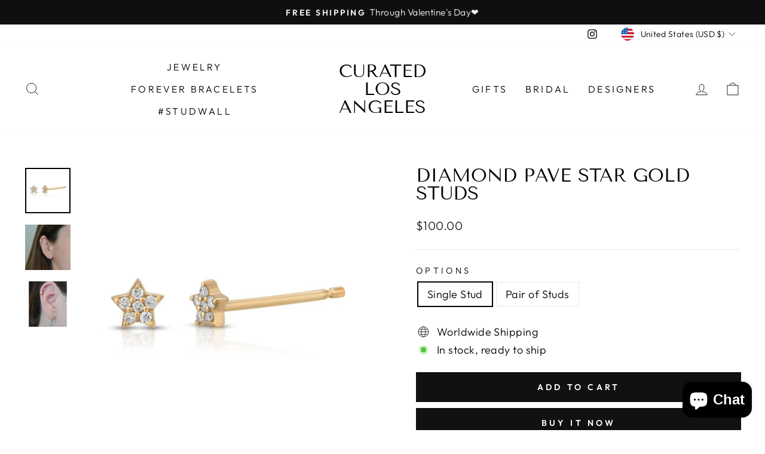

--- FILE ---
content_type: text/html; charset=utf-8
request_url: https://www.curated-losangeles.com/products/diamond-pave-star-studs
body_size: 90320
content:
<!doctype html>
<html class="no-js" lang="en" dir="ltr">
<head>
  <meta charset="utf-8">
  <meta http-equiv="X-UA-Compatible" content="IE=edge,chrome=1">
  <meta name="viewport" content="width=device-width,initial-scale=1">
  <meta name="theme-color" content="#111111">
  <link rel="canonical" href="https://www.curated-losangeles.com/products/diamond-pave-star-studs">
  <link rel="preconnect" href="https://cdn.shopify.com" crossorigin>
  <link rel="preconnect" href="https://fonts.shopifycdn.com" crossorigin>
  <link rel="dns-prefetch" href="https://productreviews.shopifycdn.com">
  <link rel="dns-prefetch" href="https://ajax.googleapis.com">
  <link rel="dns-prefetch" href="https://maps.googleapis.com">
  <link rel="dns-prefetch" href="https://maps.gstatic.com"><link rel="shortcut icon" href="//www.curated-losangeles.com/cdn/shop/files/Palm_e6e20dd9-38f7-4b1c-b34f-1d2e7a1752d0_32x32.jpg?v=1752095473" type="image/png" /><title>Diamond Pave Star Gold Studs
&ndash; Curated Los Angeles
</title>
<meta name="description" content="Twinkling like the night sky, these Diamond Pavé Yellow Gold Star Earrings are a radiant and playful addition to any jewelry collection. Crafted in 14K yellow gold, each delicate star is pavé-set with shimmering diamonds, creating a luminous sparkle that catches the light beautifully. Perfect for a second or third pier"><meta property="og:site_name" content="Curated Los Angeles">
  <meta property="og:url" content="https://www.curated-losangeles.com/products/diamond-pave-star-studs">
  <meta property="og:title" content="Diamond Pave Star Gold Studs">
  <meta property="og:type" content="product">
  <meta property="og:description" content="Twinkling like the night sky, these Diamond Pavé Yellow Gold Star Earrings are a radiant and playful addition to any jewelry collection. Crafted in 14K yellow gold, each delicate star is pavé-set with shimmering diamonds, creating a luminous sparkle that catches the light beautifully. Perfect for a second or third pier"><meta property="og:image" content="http://www.curated-losangeles.com/cdn/shop/files/earrings-diamond-pave-star-gold-studs-diamond-pave-star-gold-studs-1152109975.jpg?v=1752146445">
    <meta property="og:image:secure_url" content="https://www.curated-losangeles.com/cdn/shop/files/earrings-diamond-pave-star-gold-studs-diamond-pave-star-gold-studs-1152109975.jpg?v=1752146445">
    <meta property="og:image:width" content="1800">
    <meta property="og:image:height" content="1800"><meta name="twitter:site" content="@">
  <meta name="twitter:card" content="summary_large_image">
  <meta name="twitter:title" content="Diamond Pave Star Gold Studs">
  <meta name="twitter:description" content="Twinkling like the night sky, these Diamond Pavé Yellow Gold Star Earrings are a radiant and playful addition to any jewelry collection. Crafted in 14K yellow gold, each delicate star is pavé-set with shimmering diamonds, creating a luminous sparkle that catches the light beautifully. Perfect for a second or third pier">
<style data-shopify>@font-face {
  font-family: "Tenor Sans";
  font-weight: 400;
  font-style: normal;
  font-display: swap;
  src: url("//www.curated-losangeles.com/cdn/fonts/tenor_sans/tenorsans_n4.966071a72c28462a9256039d3e3dc5b0cf314f65.woff2") format("woff2"),
       url("//www.curated-losangeles.com/cdn/fonts/tenor_sans/tenorsans_n4.2282841d948f9649ba5c3cad6ea46df268141820.woff") format("woff");
}

  @font-face {
  font-family: Outfit;
  font-weight: 300;
  font-style: normal;
  font-display: swap;
  src: url("//www.curated-losangeles.com/cdn/fonts/outfit/outfit_n3.8c97ae4c4fac7c2ea467a6dc784857f4de7e0e37.woff2") format("woff2"),
       url("//www.curated-losangeles.com/cdn/fonts/outfit/outfit_n3.b50a189ccde91f9bceee88f207c18c09f0b62a7b.woff") format("woff");
}


  @font-face {
  font-family: Outfit;
  font-weight: 600;
  font-style: normal;
  font-display: swap;
  src: url("//www.curated-losangeles.com/cdn/fonts/outfit/outfit_n6.dfcbaa80187851df2e8384061616a8eaa1702fdc.woff2") format("woff2"),
       url("//www.curated-losangeles.com/cdn/fonts/outfit/outfit_n6.88384e9fc3e36038624caccb938f24ea8008a91d.woff") format("woff");
}

  
  
</style><link href="//www.curated-losangeles.com/cdn/shop/t/12/assets/theme.css?v=94015767408205199301697571736" rel="stylesheet" type="text/css" media="all" />
<style data-shopify>:root {
    --typeHeaderPrimary: "Tenor Sans";
    --typeHeaderFallback: sans-serif;
    --typeHeaderSize: 36px;
    --typeHeaderWeight: 400;
    --typeHeaderLineHeight: 1;
    --typeHeaderSpacing: 0.0em;

    --typeBasePrimary:Outfit;
    --typeBaseFallback:sans-serif;
    --typeBaseSize: 18px;
    --typeBaseWeight: 300;
    --typeBaseSpacing: 0.025em;
    --typeBaseLineHeight: 1.4;

    --typeCollectionTitle: 20px;

    --iconWeight: 2px;
    --iconLinecaps: miter;

    
      --buttonRadius: 0px;
    

    --colorGridOverlayOpacity: 0.1;
  }

  .placeholder-content {
    background-image: linear-gradient(100deg, #ffffff 40%, #f7f7f7 63%, #ffffff 79%);
  }</style><script>
    document.documentElement.className = document.documentElement.className.replace('no-js', 'js');

    window.theme = window.theme || {};
    theme.routes = {
      home: "/",
      cart: "/cart.js",
      cartPage: "/cart",
      cartAdd: "/cart/add.js",
      cartChange: "/cart/change.js",
      search: "/search",
      predictive_url: "/search/suggest"
    };
    theme.strings = {
      soldOut: "On Order",
      unavailable: "Unavailable",
      inStockLabel: "In stock, ready to ship",
      oneStockLabel: "Low stock - [count] item left",
      otherStockLabel: "Low stock - [count] items left",
      willNotShipUntil: "Ready to ship [date]",
      willBeInStockAfter: "Back in stock [date]",
      waitingForStock: "Inventory on the way",
      savePrice: "Save [saved_amount]",
      cartEmpty: "Your cart is currently empty.",
      cartTermsConfirmation: "You must agree with the terms and conditions of sales to check out",
      searchCollections: "Collections:",
      searchPages: "Pages:",
      searchArticles: "Articles:",
      productFrom: "from ",
      maxQuantity: "You can only have [quantity] of [title] in your cart."
    };
    theme.settings = {
      cartType: "drawer",
      isCustomerTemplate: false,
      moneyFormat: "${{amount}}",
      saveType: "dollar",
      productImageSize: "natural",
      productImageCover: false,
      predictiveSearch: true,
      predictiveSearchType: "product,article,page,collection",
      predictiveSearchVendor: false,
      predictiveSearchPrice: false,
      quickView: false,
      themeName: 'Impulse',
      themeVersion: "7.2.0"
    };
  </script>

  <script>window.performance && window.performance.mark && window.performance.mark('shopify.content_for_header.start');</script><meta id="shopify-digital-wallet" name="shopify-digital-wallet" content="/25867010/digital_wallets/dialog">
<meta name="shopify-checkout-api-token" content="4fef171a2181948357ac2afbd483c6ae">
<meta id="in-context-paypal-metadata" data-shop-id="25867010" data-venmo-supported="false" data-environment="production" data-locale="en_US" data-paypal-v4="true" data-currency="USD">
<link rel="alternate" type="application/json+oembed" href="https://www.curated-losangeles.com/products/diamond-pave-star-studs.oembed">
<script async="async" src="/checkouts/internal/preloads.js?locale=en-US"></script>
<link rel="preconnect" href="https://shop.app" crossorigin="anonymous">
<script async="async" src="https://shop.app/checkouts/internal/preloads.js?locale=en-US&shop_id=25867010" crossorigin="anonymous"></script>
<script id="apple-pay-shop-capabilities" type="application/json">{"shopId":25867010,"countryCode":"US","currencyCode":"USD","merchantCapabilities":["supports3DS"],"merchantId":"gid:\/\/shopify\/Shop\/25867010","merchantName":"Curated Los Angeles","requiredBillingContactFields":["postalAddress","email","phone"],"requiredShippingContactFields":["postalAddress","email","phone"],"shippingType":"shipping","supportedNetworks":["visa","masterCard","amex","discover","elo","jcb"],"total":{"type":"pending","label":"Curated Los Angeles","amount":"1.00"},"shopifyPaymentsEnabled":true,"supportsSubscriptions":true}</script>
<script id="shopify-features" type="application/json">{"accessToken":"4fef171a2181948357ac2afbd483c6ae","betas":["rich-media-storefront-analytics"],"domain":"www.curated-losangeles.com","predictiveSearch":true,"shopId":25867010,"locale":"en"}</script>
<script>var Shopify = Shopify || {};
Shopify.shop = "curated-los-angeles.myshopify.com";
Shopify.locale = "en";
Shopify.currency = {"active":"USD","rate":"1.0"};
Shopify.country = "US";
Shopify.theme = {"name":"Impulse","id":137568518358,"schema_name":"Impulse","schema_version":"7.2.0","theme_store_id":857,"role":"main"};
Shopify.theme.handle = "null";
Shopify.theme.style = {"id":null,"handle":null};
Shopify.cdnHost = "www.curated-losangeles.com/cdn";
Shopify.routes = Shopify.routes || {};
Shopify.routes.root = "/";</script>
<script type="module">!function(o){(o.Shopify=o.Shopify||{}).modules=!0}(window);</script>
<script>!function(o){function n(){var o=[];function n(){o.push(Array.prototype.slice.apply(arguments))}return n.q=o,n}var t=o.Shopify=o.Shopify||{};t.loadFeatures=n(),t.autoloadFeatures=n()}(window);</script>
<script>
  window.ShopifyPay = window.ShopifyPay || {};
  window.ShopifyPay.apiHost = "shop.app\/pay";
  window.ShopifyPay.redirectState = null;
</script>
<script id="shop-js-analytics" type="application/json">{"pageType":"product"}</script>
<script defer="defer" async type="module" src="//www.curated-losangeles.com/cdn/shopifycloud/shop-js/modules/v2/client.init-shop-cart-sync_BdyHc3Nr.en.esm.js"></script>
<script defer="defer" async type="module" src="//www.curated-losangeles.com/cdn/shopifycloud/shop-js/modules/v2/chunk.common_Daul8nwZ.esm.js"></script>
<script type="module">
  await import("//www.curated-losangeles.com/cdn/shopifycloud/shop-js/modules/v2/client.init-shop-cart-sync_BdyHc3Nr.en.esm.js");
await import("//www.curated-losangeles.com/cdn/shopifycloud/shop-js/modules/v2/chunk.common_Daul8nwZ.esm.js");

  window.Shopify.SignInWithShop?.initShopCartSync?.({"fedCMEnabled":true,"windoidEnabled":true});

</script>
<script defer="defer" async type="module" src="//www.curated-losangeles.com/cdn/shopifycloud/shop-js/modules/v2/client.payment-terms_MV4M3zvL.en.esm.js"></script>
<script defer="defer" async type="module" src="//www.curated-losangeles.com/cdn/shopifycloud/shop-js/modules/v2/chunk.common_Daul8nwZ.esm.js"></script>
<script defer="defer" async type="module" src="//www.curated-losangeles.com/cdn/shopifycloud/shop-js/modules/v2/chunk.modal_CQq8HTM6.esm.js"></script>
<script type="module">
  await import("//www.curated-losangeles.com/cdn/shopifycloud/shop-js/modules/v2/client.payment-terms_MV4M3zvL.en.esm.js");
await import("//www.curated-losangeles.com/cdn/shopifycloud/shop-js/modules/v2/chunk.common_Daul8nwZ.esm.js");
await import("//www.curated-losangeles.com/cdn/shopifycloud/shop-js/modules/v2/chunk.modal_CQq8HTM6.esm.js");

  
</script>
<script>
  window.Shopify = window.Shopify || {};
  if (!window.Shopify.featureAssets) window.Shopify.featureAssets = {};
  window.Shopify.featureAssets['shop-js'] = {"shop-cart-sync":["modules/v2/client.shop-cart-sync_QYOiDySF.en.esm.js","modules/v2/chunk.common_Daul8nwZ.esm.js"],"init-fed-cm":["modules/v2/client.init-fed-cm_DchLp9rc.en.esm.js","modules/v2/chunk.common_Daul8nwZ.esm.js"],"shop-button":["modules/v2/client.shop-button_OV7bAJc5.en.esm.js","modules/v2/chunk.common_Daul8nwZ.esm.js"],"init-windoid":["modules/v2/client.init-windoid_DwxFKQ8e.en.esm.js","modules/v2/chunk.common_Daul8nwZ.esm.js"],"shop-cash-offers":["modules/v2/client.shop-cash-offers_DWtL6Bq3.en.esm.js","modules/v2/chunk.common_Daul8nwZ.esm.js","modules/v2/chunk.modal_CQq8HTM6.esm.js"],"shop-toast-manager":["modules/v2/client.shop-toast-manager_CX9r1SjA.en.esm.js","modules/v2/chunk.common_Daul8nwZ.esm.js"],"init-shop-email-lookup-coordinator":["modules/v2/client.init-shop-email-lookup-coordinator_UhKnw74l.en.esm.js","modules/v2/chunk.common_Daul8nwZ.esm.js"],"pay-button":["modules/v2/client.pay-button_DzxNnLDY.en.esm.js","modules/v2/chunk.common_Daul8nwZ.esm.js"],"avatar":["modules/v2/client.avatar_BTnouDA3.en.esm.js"],"init-shop-cart-sync":["modules/v2/client.init-shop-cart-sync_BdyHc3Nr.en.esm.js","modules/v2/chunk.common_Daul8nwZ.esm.js"],"shop-login-button":["modules/v2/client.shop-login-button_D8B466_1.en.esm.js","modules/v2/chunk.common_Daul8nwZ.esm.js","modules/v2/chunk.modal_CQq8HTM6.esm.js"],"init-customer-accounts-sign-up":["modules/v2/client.init-customer-accounts-sign-up_C8fpPm4i.en.esm.js","modules/v2/client.shop-login-button_D8B466_1.en.esm.js","modules/v2/chunk.common_Daul8nwZ.esm.js","modules/v2/chunk.modal_CQq8HTM6.esm.js"],"init-shop-for-new-customer-accounts":["modules/v2/client.init-shop-for-new-customer-accounts_CVTO0Ztu.en.esm.js","modules/v2/client.shop-login-button_D8B466_1.en.esm.js","modules/v2/chunk.common_Daul8nwZ.esm.js","modules/v2/chunk.modal_CQq8HTM6.esm.js"],"init-customer-accounts":["modules/v2/client.init-customer-accounts_dRgKMfrE.en.esm.js","modules/v2/client.shop-login-button_D8B466_1.en.esm.js","modules/v2/chunk.common_Daul8nwZ.esm.js","modules/v2/chunk.modal_CQq8HTM6.esm.js"],"shop-follow-button":["modules/v2/client.shop-follow-button_CkZpjEct.en.esm.js","modules/v2/chunk.common_Daul8nwZ.esm.js","modules/v2/chunk.modal_CQq8HTM6.esm.js"],"lead-capture":["modules/v2/client.lead-capture_BntHBhfp.en.esm.js","modules/v2/chunk.common_Daul8nwZ.esm.js","modules/v2/chunk.modal_CQq8HTM6.esm.js"],"checkout-modal":["modules/v2/client.checkout-modal_CfxcYbTm.en.esm.js","modules/v2/chunk.common_Daul8nwZ.esm.js","modules/v2/chunk.modal_CQq8HTM6.esm.js"],"shop-login":["modules/v2/client.shop-login_Da4GZ2H6.en.esm.js","modules/v2/chunk.common_Daul8nwZ.esm.js","modules/v2/chunk.modal_CQq8HTM6.esm.js"],"payment-terms":["modules/v2/client.payment-terms_MV4M3zvL.en.esm.js","modules/v2/chunk.common_Daul8nwZ.esm.js","modules/v2/chunk.modal_CQq8HTM6.esm.js"]};
</script>
<script>(function() {
  var isLoaded = false;
  function asyncLoad() {
    if (isLoaded) return;
    isLoaded = true;
    var urls = ["https:\/\/embed.tawk.to\/widget-script\/5c75d37d3341d22d9ce649e7\/default.js?shop=curated-los-angeles.myshopify.com","\/\/cdn.shopify.com\/proxy\/81b7c2b7bbca9ba050508cd8406abfd25cbbdb48563efaee86cfacaf0fffc64d\/bingshoppingtool-t2app-prod.trafficmanager.net\/uet\/tracking_script?shop=curated-los-angeles.myshopify.com\u0026sp-cache-control=cHVibGljLCBtYXgtYWdlPTkwMA","https:\/\/chimpstatic.com\/mcjs-connected\/js\/users\/510b29279c59983193d60cca2\/74ef1d376061e4a8012e96ff3.js?shop=curated-los-angeles.myshopify.com","https:\/\/static.klaviyo.com\/onsite\/js\/J52vSw\/klaviyo.js?company_id=J52vSw\u0026shop=curated-los-angeles.myshopify.com","https:\/\/cdn.hextom.com\/js\/freeshippingbar.js?shop=curated-los-angeles.myshopify.com"];
    for (var i = 0; i < urls.length; i++) {
      var s = document.createElement('script');
      s.type = 'text/javascript';
      s.async = true;
      s.src = urls[i];
      var x = document.getElementsByTagName('script')[0];
      x.parentNode.insertBefore(s, x);
    }
  };
  if(window.attachEvent) {
    window.attachEvent('onload', asyncLoad);
  } else {
    window.addEventListener('load', asyncLoad, false);
  }
})();</script>
<script id="__st">var __st={"a":25867010,"offset":-28800,"reqid":"fa60c7f4-8cec-49de-8706-4e49f7700d4c-1768940090","pageurl":"www.curated-losangeles.com\/products\/diamond-pave-star-studs","u":"ead89b3070bc","p":"product","rtyp":"product","rid":1836603605035};</script>
<script>window.ShopifyPaypalV4VisibilityTracking = true;</script>
<script id="captcha-bootstrap">!function(){'use strict';const t='contact',e='account',n='new_comment',o=[[t,t],['blogs',n],['comments',n],[t,'customer']],c=[[e,'customer_login'],[e,'guest_login'],[e,'recover_customer_password'],[e,'create_customer']],r=t=>t.map((([t,e])=>`form[action*='/${t}']:not([data-nocaptcha='true']) input[name='form_type'][value='${e}']`)).join(','),a=t=>()=>t?[...document.querySelectorAll(t)].map((t=>t.form)):[];function s(){const t=[...o],e=r(t);return a(e)}const i='password',u='form_key',d=['recaptcha-v3-token','g-recaptcha-response','h-captcha-response',i],f=()=>{try{return window.sessionStorage}catch{return}},m='__shopify_v',_=t=>t.elements[u];function p(t,e,n=!1){try{const o=window.sessionStorage,c=JSON.parse(o.getItem(e)),{data:r}=function(t){const{data:e,action:n}=t;return t[m]||n?{data:e,action:n}:{data:t,action:n}}(c);for(const[e,n]of Object.entries(r))t.elements[e]&&(t.elements[e].value=n);n&&o.removeItem(e)}catch(o){console.error('form repopulation failed',{error:o})}}const l='form_type',E='cptcha';function T(t){t.dataset[E]=!0}const w=window,h=w.document,L='Shopify',v='ce_forms',y='captcha';let A=!1;((t,e)=>{const n=(g='f06e6c50-85a8-45c8-87d0-21a2b65856fe',I='https://cdn.shopify.com/shopifycloud/storefront-forms-hcaptcha/ce_storefront_forms_captcha_hcaptcha.v1.5.2.iife.js',D={infoText:'Protected by hCaptcha',privacyText:'Privacy',termsText:'Terms'},(t,e,n)=>{const o=w[L][v],c=o.bindForm;if(c)return c(t,g,e,D).then(n);var r;o.q.push([[t,g,e,D],n]),r=I,A||(h.body.append(Object.assign(h.createElement('script'),{id:'captcha-provider',async:!0,src:r})),A=!0)});var g,I,D;w[L]=w[L]||{},w[L][v]=w[L][v]||{},w[L][v].q=[],w[L][y]=w[L][y]||{},w[L][y].protect=function(t,e){n(t,void 0,e),T(t)},Object.freeze(w[L][y]),function(t,e,n,w,h,L){const[v,y,A,g]=function(t,e,n){const i=e?o:[],u=t?c:[],d=[...i,...u],f=r(d),m=r(i),_=r(d.filter((([t,e])=>n.includes(e))));return[a(f),a(m),a(_),s()]}(w,h,L),I=t=>{const e=t.target;return e instanceof HTMLFormElement?e:e&&e.form},D=t=>v().includes(t);t.addEventListener('submit',(t=>{const e=I(t);if(!e)return;const n=D(e)&&!e.dataset.hcaptchaBound&&!e.dataset.recaptchaBound,o=_(e),c=g().includes(e)&&(!o||!o.value);(n||c)&&t.preventDefault(),c&&!n&&(function(t){try{if(!f())return;!function(t){const e=f();if(!e)return;const n=_(t);if(!n)return;const o=n.value;o&&e.removeItem(o)}(t);const e=Array.from(Array(32),(()=>Math.random().toString(36)[2])).join('');!function(t,e){_(t)||t.append(Object.assign(document.createElement('input'),{type:'hidden',name:u})),t.elements[u].value=e}(t,e),function(t,e){const n=f();if(!n)return;const o=[...t.querySelectorAll(`input[type='${i}']`)].map((({name:t})=>t)),c=[...d,...o],r={};for(const[a,s]of new FormData(t).entries())c.includes(a)||(r[a]=s);n.setItem(e,JSON.stringify({[m]:1,action:t.action,data:r}))}(t,e)}catch(e){console.error('failed to persist form',e)}}(e),e.submit())}));const S=(t,e)=>{t&&!t.dataset[E]&&(n(t,e.some((e=>e===t))),T(t))};for(const o of['focusin','change'])t.addEventListener(o,(t=>{const e=I(t);D(e)&&S(e,y())}));const B=e.get('form_key'),M=e.get(l),P=B&&M;t.addEventListener('DOMContentLoaded',(()=>{const t=y();if(P)for(const e of t)e.elements[l].value===M&&p(e,B);[...new Set([...A(),...v().filter((t=>'true'===t.dataset.shopifyCaptcha))])].forEach((e=>S(e,t)))}))}(h,new URLSearchParams(w.location.search),n,t,e,['guest_login'])})(!0,!0)}();</script>
<script integrity="sha256-4kQ18oKyAcykRKYeNunJcIwy7WH5gtpwJnB7kiuLZ1E=" data-source-attribution="shopify.loadfeatures" defer="defer" src="//www.curated-losangeles.com/cdn/shopifycloud/storefront/assets/storefront/load_feature-a0a9edcb.js" crossorigin="anonymous"></script>
<script crossorigin="anonymous" defer="defer" src="//www.curated-losangeles.com/cdn/shopifycloud/storefront/assets/shopify_pay/storefront-65b4c6d7.js?v=20250812"></script>
<script data-source-attribution="shopify.dynamic_checkout.dynamic.init">var Shopify=Shopify||{};Shopify.PaymentButton=Shopify.PaymentButton||{isStorefrontPortableWallets:!0,init:function(){window.Shopify.PaymentButton.init=function(){};var t=document.createElement("script");t.src="https://www.curated-losangeles.com/cdn/shopifycloud/portable-wallets/latest/portable-wallets.en.js",t.type="module",document.head.appendChild(t)}};
</script>
<script data-source-attribution="shopify.dynamic_checkout.buyer_consent">
  function portableWalletsHideBuyerConsent(e){var t=document.getElementById("shopify-buyer-consent"),n=document.getElementById("shopify-subscription-policy-button");t&&n&&(t.classList.add("hidden"),t.setAttribute("aria-hidden","true"),n.removeEventListener("click",e))}function portableWalletsShowBuyerConsent(e){var t=document.getElementById("shopify-buyer-consent"),n=document.getElementById("shopify-subscription-policy-button");t&&n&&(t.classList.remove("hidden"),t.removeAttribute("aria-hidden"),n.addEventListener("click",e))}window.Shopify?.PaymentButton&&(window.Shopify.PaymentButton.hideBuyerConsent=portableWalletsHideBuyerConsent,window.Shopify.PaymentButton.showBuyerConsent=portableWalletsShowBuyerConsent);
</script>
<script>
  function portableWalletsCleanup(e){e&&e.src&&console.error("Failed to load portable wallets script "+e.src);var t=document.querySelectorAll("shopify-accelerated-checkout .shopify-payment-button__skeleton, shopify-accelerated-checkout-cart .wallet-cart-button__skeleton"),e=document.getElementById("shopify-buyer-consent");for(let e=0;e<t.length;e++)t[e].remove();e&&e.remove()}function portableWalletsNotLoadedAsModule(e){e instanceof ErrorEvent&&"string"==typeof e.message&&e.message.includes("import.meta")&&"string"==typeof e.filename&&e.filename.includes("portable-wallets")&&(window.removeEventListener("error",portableWalletsNotLoadedAsModule),window.Shopify.PaymentButton.failedToLoad=e,"loading"===document.readyState?document.addEventListener("DOMContentLoaded",window.Shopify.PaymentButton.init):window.Shopify.PaymentButton.init())}window.addEventListener("error",portableWalletsNotLoadedAsModule);
</script>

<script type="module" src="https://www.curated-losangeles.com/cdn/shopifycloud/portable-wallets/latest/portable-wallets.en.js" onError="portableWalletsCleanup(this)" crossorigin="anonymous"></script>
<script nomodule>
  document.addEventListener("DOMContentLoaded", portableWalletsCleanup);
</script>

<link id="shopify-accelerated-checkout-styles" rel="stylesheet" media="screen" href="https://www.curated-losangeles.com/cdn/shopifycloud/portable-wallets/latest/accelerated-checkout-backwards-compat.css" crossorigin="anonymous">
<style id="shopify-accelerated-checkout-cart">
        #shopify-buyer-consent {
  margin-top: 1em;
  display: inline-block;
  width: 100%;
}

#shopify-buyer-consent.hidden {
  display: none;
}

#shopify-subscription-policy-button {
  background: none;
  border: none;
  padding: 0;
  text-decoration: underline;
  font-size: inherit;
  cursor: pointer;
}

#shopify-subscription-policy-button::before {
  box-shadow: none;
}

      </style>

<script>window.performance && window.performance.mark && window.performance.mark('shopify.content_for_header.end');</script>

  <script src="//www.curated-losangeles.com/cdn/shop/t/12/assets/vendor-scripts-v11.js" defer="defer"></script><link rel="stylesheet" href="//www.curated-losangeles.com/cdn/shop/t/12/assets/country-flags.css"><script src="//www.curated-losangeles.com/cdn/shop/t/12/assets/theme.js?v=95933296080004794351680391615" defer="defer"></script>

  <script>

if(!window.jQuery){
	var jqueryScript = document.createElement('script');
	jqueryScript.setAttribute('src','https://ajax.googleapis.com/ajax/libs/jquery/3.6.0/jquery.min.js');
	document.head.appendChild(jqueryScript);
}

__DL__jQueryinterval = setInterval(function(){
	// wait for jQuery to load & run script after jQuery has loaded
	if(window.jQuery){
    	// search parameters
    	getURLParams = function(name, url){
        	if (!url) url = window.location.href;
        	name = name.replace(/[\[\]]/g, "\\$&");
        	var regex = new RegExp("[?&]" + name + "(=([^&#]*)|&|#|$)"),
        	results = regex.exec(url);
        	if (!results) return null;
        	if (!results[2]) return '';
        	return decodeURIComponent(results[2].replace(/\+/g, " "));
    	};
   	 
    	/**********************
    	* DYNAMIC DEPENDENCIES
    	***********************/
   	 
    	__DL__ = {
        	dynamicCart: true,  // if cart is dynamic (meaning no refresh on cart add) set to true
        	debug: false, // if true, console messages will be displayed
        	cart: null,
        	wishlist: null,
        	removeCart: null
    	};
   	 
    	customBindings = {
        	cartTriggers: [],
        	viewCart: [],
        	removeCartTrigger: [],
        	cartVisableSelector: [],
        	promoSubscriptionsSelectors: [],
        	promoSuccess: [],
        	ctaSelectors: [],
        	newsletterSelectors: [],
        	newsletterSuccess: [],
        	searchPage: [],
        	wishlistSelector: [],
        	removeWishlist: [],
        	wishlistPage: [],
        	searchTermQuery: [getURLParams('q')], // replace var with correct query
    	};
   	 
    	/* DO NOT EDIT *
    	defaultBindings = {
        	cartTriggers: ['form[action="/cart/add"] [type="submit"],.add-to-cart,.cart-btn'],
        	viewCart: ['form[action="/cart"],.my-cart,.trigger-cart,#mobileCart'],
        	removeCartTrigger: ['[href*="/cart/change"]'],
        	cartVisableSelector: ['.inlinecart.is-active,.inline-cart.is-active'],
        	promoSubscriptionsSelectors: [],
        	promoSuccess: [],
        	ctaSelectors: [],
        	newsletterSelectors: ['input.contact_email'],
        	newsletterSuccess: ['.success_message'],
        	searchPage: ['search'],
        	wishlistSelector: [],
        	removeWishlist: [],
        	wishlistPage: []
    	};
   	 
    	// stitch bindings
    	objectArray = customBindings;
    	outputObject = __DL__;
   	 
    	applyBindings = function(objectArray, outputObject){
        	for (var x in objectArray) {  
            	var key = x;
            	var objs = objectArray[x];
            	values = [];    
            	if(objs.length > 0){    
                	values.push(objs);
                	if(key in outputObject){         	 
                    	values.push(outputObject[key]);
                    	outputObject[key] = values.join(", ");
                	}else{   	 
                    	outputObject[key] = values.join(", ");
                	}   
            	}  
        	}
    	};
   	 
    	applyBindings(customBindings, __DL__);
    	applyBindings(defaultBindings, __DL__);
   	 
    	/**********************
    	* PREREQUISITE LIBRARIES
    	***********************/
   	 
    	clearInterval(__DL__jQueryinterval);
   	 
    	// jquery-cookies.js
    	if(typeof $.cookie!==undefined){
        	(function(a){if(typeof define==='function'&&define.amd){define(['jquery'],a)}else if(typeof exports==='object'){module.exports=a(require('jquery'))}else{a(jQuery)}}(function($){var g=/\+/g;function encode(s){return h.raw?s:encodeURIComponent(s)}function decode(s){return h.raw?s:decodeURIComponent(s)}function stringifyCookieValue(a){return encode(h.json?JSON.stringify(a):String(a))}function parseCookieValue(s){if(s.indexOf('"')===0){s=s.slice(1,-1).replace(/\\"/g,'"').replace(/\\\\/g,'\\')}try{s=decodeURIComponent(s.replace(g,' '));return h.json?JSON.parse(s):s}catch(e){}}function read(s,a){var b=h.raw?s:parseCookieValue(s);return $.isFunction(a)?a(b):b}var h=$.cookie=function(a,b,c){if(arguments.length>1&&!$.isFunction(b)){c=$.extend({},h.defaults,c);if(typeof c.expires==='number'){var d=c.expires,t=c.expires=new Date();t.setMilliseconds(t.getMilliseconds()+d*864e+5)}return(document.cookie=[encode(a),'=',stringifyCookieValue(b),c.expires?'; expires='+c.expires.toUTCString():'',c.path?'; path='+c.path:'',c.domain?'; domain='+c.domain:'',c.secure?'; secure':''].join(''))}var e=a?undefined:{},cookies=document.cookie?document.cookie.split('; '):[],i=0,l=cookies.length;for(;i<l;i++){var f=cookies[i].split('='),name=decode(f.shift()),cookie=f.join('=');if(a===name){e=read(cookie,b);break}if(!a&&(cookie=read(cookie))!==undefined){e[name]=cookie}}return e};h.defaults={};$.removeCookie=function(a,b){$.cookie(a,'',$.extend({},b,{expires:-1}));return!$.cookie(a)}}))}
   	 
    	/**********************
    	* Begin dataLayer Build
    	***********************/
   	 
    	window.dataLayer = window.dataLayer || [];  // init data layer if doesn't already exist

    	var template = "product";
   	 
    	/**
    	* Landing Page Cookie
    	* 1. Detect if user just landed on the site
    	* 2. Only fires if Page Title matches website */
   	 
    	$.cookie.raw = true;
    	if ($.cookie('landingPage') === undefined || $.cookie('landingPage').length === 0) {
        	var landingPage = true;
        	$.cookie('landingPage', unescape);
        	$.removeCookie('landingPage', {path: '/'});
        	$.cookie('landingPage', 'landed', {path: '/'});
    	} else {
        	var landingPage = false;
        	$.cookie('landingPage', unescape);
        	$.removeCookie('landingPage', {path: '/'});
        	$.cookie('landingPage', 'refresh', {path: '/'});
    	}
    	if (__DL__.debug) {
        	console.log('Landing Page: ' + landingPage);
    	}
   	 
    	/**
    	* Log State Cookie */
   	 
    	
    	var isLoggedIn = false;
    	
    	if (!isLoggedIn) {
        	$.cookie('logState', unescape);
        	$.removeCookie('logState', {path: '/'});
        	$.cookie('logState', 'loggedOut', {path: '/'});
    	} else {
        	if ($.cookie('logState') === 'loggedOut' || $.cookie('logState') === undefined) {
            	$.cookie('logState', unescape);
            	$.removeCookie('logState', {path: '/'});
            	$.cookie('logState', 'firstLog', {path: '/'});
        	} else if ($.cookie('logState') === 'firstLog') {
            	$.cookie('logState', unescape);
            	$.removeCookie('logState', {path: '/'});
            	$.cookie('logState', 'refresh', {path: '/'});
        	}
    	}
   	 
    	if ($.cookie('logState') === 'firstLog') {
        	var firstLog = true;
    	} else {
        	var firstLog = false;
    	}
   	 
    	/**********************
    	* DATALAYER SECTIONS
    	***********************/
   	 
    	/**
    	* DATALAYER: Landing Page
    	* Fires any time a user first lands on the site. */
   	 
    	if ($.cookie('landingPage') === 'landed') {
        	dataLayer.push({
            	'pageType': 'Landing',
            	'event': 'first_time_visitor'
        	});
    	}
   	 
    	/**
    	* DATALAYER: Log State
    	* 1. Determine if user is logged in or not.
    	* 2. Return User specific data. */
   	 
    	var logState = {
        	
        	
        	'logState' : "Logged Out",
        	
        	
        	'firstLog'  	: firstLog,
        	'customerEmail' : null,
        	'timestamp' 	: Date().replace(/\(.*?\)/g,''),  
        	
        	'customerType'   	: 'New',
        	'customerTypeNumber' :'1',
        	
        	'shippingInfo' : {
            	'fullName'  : null,
            	'firstName' : null,
            	'lastName'  : null,
            	'address1'  : null,
            	'address2'  : null,
            	'street'	: null,
            	'city'  	: null,
            	'province'  : null,
            	'zip'   	: null,
            	'country'   : null,
            	'phone' 	: null,
        	},
        	'billingInfo' : {
            	'fullName'  : null,
            	'firstName' : null,
            	'lastName'  : null,
            	'address1'  : null,
            	'address2'  : null,
            	'street'	: null,
            	'city'  	: null,
            	'province'  : null,
            	'zip'   	: null,
            	'country'   : null,
            	'phone' 	: null,
        	},
        	'checkoutEmail' : null,
        	'currency'  	: "USD",
        	'pageType'  	: 'Log State',
        	'event'     	: 'logState'
    	}
    	dataLayer.push(logState);
    	/**
    	* DATALAYER: Homepage */
   	 
    	if(document.location.pathname == "/"){
        	dataLayer.push({
            	'pageType' : 'Homepage',
            	'event'	: 'homepage',
            	logState
        	});
    	}
 	 
    	/**
    	* DATALAYER: 404 Pages
    	* Fire on 404 Pages */
 		 
    	/**
    	* DATALAYER: Blog Articles
    	* Fire on Blog Article Pages */
    	
   	 
    	/** DATALAYER: Product List Page (Collections, Category)
    	* Fire on all product listing pages. */
    	
       	 
    	/** DATALAYER: Product Page
    	* Fire on all Product View pages. */
    	  
        	var ecommerce = {
            	'items': [{
                	'item_id'    	: 1836603605035,  
                	'item_variant'	: 16777421062187,        	 
                	'item_name'  	: "Diamond Pave Star Gold Studs",
                	'price'       	: "100.00",
                	'item_brand'  	: "CLA",
                	'item_category'   : "EARRINGS",
                	'item_list_name'  : null,
                	'description' 	: "Twinkling like the night sky, these Diamond Pavé Yellow Gold Star Earrings are a radiant and playful addition to any jewelry collection. Crafted in 14K yellow gold, each delicate star is pavé-set with shimmering diamonds, creating a luminous sparkle that catches the light beautifully.Perfect for a second or third piercing, these mini star studs add a modern, edgy touch while remaining effortlessly feminine. Whether you're starting your stud collection or looking for a versatile piece to mix and match, these gold diamond stars are a must-have.✨ Why You’ll Love Them:Pavé-set diamonds create a dazzling celestial glow14K yellow gold enhances brilliance and warmthPetite 4mm size, perfect for stacking or solo wearLightweight and comfortable, ideal for all-day wearVersatile styling, pairs beautifully with other studsSpecifications:Gemstone: Diamond (0.036ctw)Metal: 14K Yellow GoldDimensions: Approx. 4mmLet these brilliant gold star earrings bring a touch of celestial magic to your everyday style. ✨💛🌟",
                	'imageURL'    	: 'https://www.curated-losangeles.com/cdn/shop/files/earrings-diamond-pave-star-gold-studs-diamond-pave-star-gold-studs-1152109975_grande.jpg?v=1752146445',
                	'productURL'  	: '/products/diamond-pave-star-studs'
            	}]
        	};          	 
        	dataLayer.push({
            	'pageType' : 'Product',
            	'event'	: 'view_item',
       		  ecommerce
       		 });
        	$(__DL__.cartTriggers).click(function(){
   			 dataLayer.push({               	 
                	'event'	: 'add_to_cart',
                	ecommerce
          		 });             	 
        	});         	 
     	 
 	 
    	/** DATALAYER: Cart View
    	* Fire anytime a user views their cart (non-dynamic) */          	 
    	
           	 
    	/** DATALAYER: Checkout on Shopify Plus **/
    	if(Shopify.Checkout){
        	var ecommerce = {
            	'transaction_id': 'null',
            	'affiliation': "Curated Los Angeles",
            	'value': "",
            	'tax': "",
            	'shipping': "",
            	'subtotal': "",
            	'currency': null,
            	
            	'email': null,
            	'items':[],
            	};
        	if(Shopify.Checkout.step){
            	if(Shopify.Checkout.step.length > 0){
                	if (Shopify.Checkout.step === 'contact_information'){
                    	dataLayer.push({
                        	'event'	:'begin_checkout',
                        	'pageType' :'Customer Information',
                        	'step': 1,
                   		 ecommerce
                    	});
                	}else if (Shopify.Checkout.step === 'shipping_method'){
                    	dataLayer.push({
                        	'event'	:'add_shipping_info',
                        	'pageType' :'Shipping Information',
                        	ecommerce
                    	});
                	}else if( Shopify.Checkout.step === "payment_method" ){
                    	dataLayer.push({
                        	'event'	:'add_payment_info',
                        	'pageType' :'Add Payment Info',
                   		 ecommerce
                    	});
                	}
            	}
                       	 
            	/** DATALAYER: Transaction */
            	if(Shopify.Checkout.page == "thank_you"){
                	dataLayer.push({
                	'pageType' :'Transaction',
                	'event'	:'purchase',
                	ecommerce
                	});
            	}          	 
        	}
    	}
         	 
    	/** DOM Ready **/    
    	$(document).ready(function() {
        	/** DATALAYER: Search Results */
        	var searchPage = new RegExp(__DL__.searchPage, "g");
        	if(document.location.pathname.match(searchPage)){
            	var ecommerce = {
                	items :[],
            	};
            	dataLayer.push({
                	'pageType'   : "Search",
                	'search_term' : __DL__.searchTermQuery,                                  	 
                	'event'  	: "search",
                	'item_list_name'  : null,
                	ecommerce
            	});    
        	}
       	 
        	/** DATALAYER: Remove From Cart **/
        	

        	/** Google Tag Manager **/
        	(function(w,d,s,l,i){w[l]=w[l]||[];w[l].push({'gtm.start':
        	new Date().getTime(),event:'gtm.js'});var f=d.getElementsByTagName(s)[0],
        	j=d.createElement(s),dl=l!='dataLayer'?'&l='+l:'';j.async=true;j.src=
        	'https://www.googletagmanager.com/gtm.js?id='+i+dl;f.parentNode.insertBefore(j,f);
        	})(window,document,'script','dataLayer','GTM-5HGFDGL');

    	}); // document ready
	}
}, 500);
 
</script>

















































































<!-- BEGIN app block: shopify://apps/pagefly-page-builder/blocks/app-embed/83e179f7-59a0-4589-8c66-c0dddf959200 -->

<!-- BEGIN app snippet: pagefly-cro-ab-testing-main -->







<script>
  ;(function () {
    const url = new URL(window.location)
    const viewParam = url.searchParams.get('view')
    if (viewParam && viewParam.includes('variant-pf-')) {
      url.searchParams.set('pf_v', viewParam)
      url.searchParams.delete('view')
      window.history.replaceState({}, '', url)
    }
  })()
</script>



<script type='module'>
  
  window.PAGEFLY_CRO = window.PAGEFLY_CRO || {}

  window.PAGEFLY_CRO['data_debug'] = {
    original_template_suffix: "all_products",
    allow_ab_test: false,
    ab_test_start_time: 0,
    ab_test_end_time: 0,
    today_date_time: 1768940090000,
  }
  window.PAGEFLY_CRO['GA4'] = { enabled: false}
</script>

<!-- END app snippet -->








  <script src='https://cdn.shopify.com/extensions/019bb4f9-aed6-78a3-be91-e9d44663e6bf/pagefly-page-builder-215/assets/pagefly-helper.js' defer='defer'></script>

  <script src='https://cdn.shopify.com/extensions/019bb4f9-aed6-78a3-be91-e9d44663e6bf/pagefly-page-builder-215/assets/pagefly-general-helper.js' defer='defer'></script>

  <script src='https://cdn.shopify.com/extensions/019bb4f9-aed6-78a3-be91-e9d44663e6bf/pagefly-page-builder-215/assets/pagefly-snap-slider.js' defer='defer'></script>

  <script src='https://cdn.shopify.com/extensions/019bb4f9-aed6-78a3-be91-e9d44663e6bf/pagefly-page-builder-215/assets/pagefly-slideshow-v3.js' defer='defer'></script>

  <script src='https://cdn.shopify.com/extensions/019bb4f9-aed6-78a3-be91-e9d44663e6bf/pagefly-page-builder-215/assets/pagefly-slideshow-v4.js' defer='defer'></script>

  <script src='https://cdn.shopify.com/extensions/019bb4f9-aed6-78a3-be91-e9d44663e6bf/pagefly-page-builder-215/assets/pagefly-glider.js' defer='defer'></script>

  <script src='https://cdn.shopify.com/extensions/019bb4f9-aed6-78a3-be91-e9d44663e6bf/pagefly-page-builder-215/assets/pagefly-slideshow-v1-v2.js' defer='defer'></script>

  <script src='https://cdn.shopify.com/extensions/019bb4f9-aed6-78a3-be91-e9d44663e6bf/pagefly-page-builder-215/assets/pagefly-product-media.js' defer='defer'></script>

  <script src='https://cdn.shopify.com/extensions/019bb4f9-aed6-78a3-be91-e9d44663e6bf/pagefly-page-builder-215/assets/pagefly-product.js' defer='defer'></script>


<script id='pagefly-helper-data' type='application/json'>
  {
    "page_optimization": {
      "assets_prefetching": false
    },
    "elements_asset_mapper": {
      "Accordion": "https://cdn.shopify.com/extensions/019bb4f9-aed6-78a3-be91-e9d44663e6bf/pagefly-page-builder-215/assets/pagefly-accordion.js",
      "Accordion3": "https://cdn.shopify.com/extensions/019bb4f9-aed6-78a3-be91-e9d44663e6bf/pagefly-page-builder-215/assets/pagefly-accordion3.js",
      "CountDown": "https://cdn.shopify.com/extensions/019bb4f9-aed6-78a3-be91-e9d44663e6bf/pagefly-page-builder-215/assets/pagefly-countdown.js",
      "GMap1": "https://cdn.shopify.com/extensions/019bb4f9-aed6-78a3-be91-e9d44663e6bf/pagefly-page-builder-215/assets/pagefly-gmap.js",
      "GMap2": "https://cdn.shopify.com/extensions/019bb4f9-aed6-78a3-be91-e9d44663e6bf/pagefly-page-builder-215/assets/pagefly-gmap.js",
      "GMapBasicV2": "https://cdn.shopify.com/extensions/019bb4f9-aed6-78a3-be91-e9d44663e6bf/pagefly-page-builder-215/assets/pagefly-gmap.js",
      "GMapAdvancedV2": "https://cdn.shopify.com/extensions/019bb4f9-aed6-78a3-be91-e9d44663e6bf/pagefly-page-builder-215/assets/pagefly-gmap.js",
      "HTML.Video": "https://cdn.shopify.com/extensions/019bb4f9-aed6-78a3-be91-e9d44663e6bf/pagefly-page-builder-215/assets/pagefly-htmlvideo.js",
      "HTML.Video2": "https://cdn.shopify.com/extensions/019bb4f9-aed6-78a3-be91-e9d44663e6bf/pagefly-page-builder-215/assets/pagefly-htmlvideo2.js",
      "HTML.Video3": "https://cdn.shopify.com/extensions/019bb4f9-aed6-78a3-be91-e9d44663e6bf/pagefly-page-builder-215/assets/pagefly-htmlvideo2.js",
      "BackgroundVideo": "https://cdn.shopify.com/extensions/019bb4f9-aed6-78a3-be91-e9d44663e6bf/pagefly-page-builder-215/assets/pagefly-htmlvideo2.js",
      "Instagram": "https://cdn.shopify.com/extensions/019bb4f9-aed6-78a3-be91-e9d44663e6bf/pagefly-page-builder-215/assets/pagefly-instagram.js",
      "Instagram2": "https://cdn.shopify.com/extensions/019bb4f9-aed6-78a3-be91-e9d44663e6bf/pagefly-page-builder-215/assets/pagefly-instagram.js",
      "Insta3": "https://cdn.shopify.com/extensions/019bb4f9-aed6-78a3-be91-e9d44663e6bf/pagefly-page-builder-215/assets/pagefly-instagram3.js",
      "Tabs": "https://cdn.shopify.com/extensions/019bb4f9-aed6-78a3-be91-e9d44663e6bf/pagefly-page-builder-215/assets/pagefly-tab.js",
      "Tabs3": "https://cdn.shopify.com/extensions/019bb4f9-aed6-78a3-be91-e9d44663e6bf/pagefly-page-builder-215/assets/pagefly-tab3.js",
      "ProductBox": "https://cdn.shopify.com/extensions/019bb4f9-aed6-78a3-be91-e9d44663e6bf/pagefly-page-builder-215/assets/pagefly-cart.js",
      "FBPageBox2": "https://cdn.shopify.com/extensions/019bb4f9-aed6-78a3-be91-e9d44663e6bf/pagefly-page-builder-215/assets/pagefly-facebook.js",
      "FBLikeButton2": "https://cdn.shopify.com/extensions/019bb4f9-aed6-78a3-be91-e9d44663e6bf/pagefly-page-builder-215/assets/pagefly-facebook.js",
      "TwitterFeed2": "https://cdn.shopify.com/extensions/019bb4f9-aed6-78a3-be91-e9d44663e6bf/pagefly-page-builder-215/assets/pagefly-twitter.js",
      "Paragraph4": "https://cdn.shopify.com/extensions/019bb4f9-aed6-78a3-be91-e9d44663e6bf/pagefly-page-builder-215/assets/pagefly-paragraph4.js",

      "AliReviews": "https://cdn.shopify.com/extensions/019bb4f9-aed6-78a3-be91-e9d44663e6bf/pagefly-page-builder-215/assets/pagefly-3rd-elements.js",
      "BackInStock": "https://cdn.shopify.com/extensions/019bb4f9-aed6-78a3-be91-e9d44663e6bf/pagefly-page-builder-215/assets/pagefly-3rd-elements.js",
      "GloboBackInStock": "https://cdn.shopify.com/extensions/019bb4f9-aed6-78a3-be91-e9d44663e6bf/pagefly-page-builder-215/assets/pagefly-3rd-elements.js",
      "GrowaveWishlist": "https://cdn.shopify.com/extensions/019bb4f9-aed6-78a3-be91-e9d44663e6bf/pagefly-page-builder-215/assets/pagefly-3rd-elements.js",
      "InfiniteOptionsShopPad": "https://cdn.shopify.com/extensions/019bb4f9-aed6-78a3-be91-e9d44663e6bf/pagefly-page-builder-215/assets/pagefly-3rd-elements.js",
      "InkybayProductPersonalizer": "https://cdn.shopify.com/extensions/019bb4f9-aed6-78a3-be91-e9d44663e6bf/pagefly-page-builder-215/assets/pagefly-3rd-elements.js",
      "LimeSpot": "https://cdn.shopify.com/extensions/019bb4f9-aed6-78a3-be91-e9d44663e6bf/pagefly-page-builder-215/assets/pagefly-3rd-elements.js",
      "Loox": "https://cdn.shopify.com/extensions/019bb4f9-aed6-78a3-be91-e9d44663e6bf/pagefly-page-builder-215/assets/pagefly-3rd-elements.js",
      "Opinew": "https://cdn.shopify.com/extensions/019bb4f9-aed6-78a3-be91-e9d44663e6bf/pagefly-page-builder-215/assets/pagefly-3rd-elements.js",
      "Powr": "https://cdn.shopify.com/extensions/019bb4f9-aed6-78a3-be91-e9d44663e6bf/pagefly-page-builder-215/assets/pagefly-3rd-elements.js",
      "ProductReviews": "https://cdn.shopify.com/extensions/019bb4f9-aed6-78a3-be91-e9d44663e6bf/pagefly-page-builder-215/assets/pagefly-3rd-elements.js",
      "PushOwl": "https://cdn.shopify.com/extensions/019bb4f9-aed6-78a3-be91-e9d44663e6bf/pagefly-page-builder-215/assets/pagefly-3rd-elements.js",
      "ReCharge": "https://cdn.shopify.com/extensions/019bb4f9-aed6-78a3-be91-e9d44663e6bf/pagefly-page-builder-215/assets/pagefly-3rd-elements.js",
      "Rivyo": "https://cdn.shopify.com/extensions/019bb4f9-aed6-78a3-be91-e9d44663e6bf/pagefly-page-builder-215/assets/pagefly-3rd-elements.js",
      "TrackingMore": "https://cdn.shopify.com/extensions/019bb4f9-aed6-78a3-be91-e9d44663e6bf/pagefly-page-builder-215/assets/pagefly-3rd-elements.js",
      "Vitals": "https://cdn.shopify.com/extensions/019bb4f9-aed6-78a3-be91-e9d44663e6bf/pagefly-page-builder-215/assets/pagefly-3rd-elements.js",
      "Wiser": "https://cdn.shopify.com/extensions/019bb4f9-aed6-78a3-be91-e9d44663e6bf/pagefly-page-builder-215/assets/pagefly-3rd-elements.js"
    },
    "custom_elements_mapper": {
      "pf-click-action-element": "https://cdn.shopify.com/extensions/019bb4f9-aed6-78a3-be91-e9d44663e6bf/pagefly-page-builder-215/assets/pagefly-click-action-element.js",
      "pf-dialog-element": "https://cdn.shopify.com/extensions/019bb4f9-aed6-78a3-be91-e9d44663e6bf/pagefly-page-builder-215/assets/pagefly-dialog-element.js"
    }
  }
</script>


<!-- END app block --><!-- BEGIN app block: shopify://apps/klaviyo-email-marketing-sms/blocks/klaviyo-onsite-embed/2632fe16-c075-4321-a88b-50b567f42507 -->












  <script async src="https://static.klaviyo.com/onsite/js/J52vSw/klaviyo.js?company_id=J52vSw"></script>
  <script>!function(){if(!window.klaviyo){window._klOnsite=window._klOnsite||[];try{window.klaviyo=new Proxy({},{get:function(n,i){return"push"===i?function(){var n;(n=window._klOnsite).push.apply(n,arguments)}:function(){for(var n=arguments.length,o=new Array(n),w=0;w<n;w++)o[w]=arguments[w];var t="function"==typeof o[o.length-1]?o.pop():void 0,e=new Promise((function(n){window._klOnsite.push([i].concat(o,[function(i){t&&t(i),n(i)}]))}));return e}}})}catch(n){window.klaviyo=window.klaviyo||[],window.klaviyo.push=function(){var n;(n=window._klOnsite).push.apply(n,arguments)}}}}();</script>

  




  <script>
    window.klaviyoReviewsProductDesignMode = false
  </script>







<!-- END app block --><script src="https://cdn.shopify.com/extensions/e4b3a77b-20c9-4161-b1bb-deb87046128d/inbox-1253/assets/inbox-chat-loader.js" type="text/javascript" defer="defer"></script>
<link href="https://monorail-edge.shopifysvc.com" rel="dns-prefetch">
<script>(function(){if ("sendBeacon" in navigator && "performance" in window) {try {var session_token_from_headers = performance.getEntriesByType('navigation')[0].serverTiming.find(x => x.name == '_s').description;} catch {var session_token_from_headers = undefined;}var session_cookie_matches = document.cookie.match(/_shopify_s=([^;]*)/);var session_token_from_cookie = session_cookie_matches && session_cookie_matches.length === 2 ? session_cookie_matches[1] : "";var session_token = session_token_from_headers || session_token_from_cookie || "";function handle_abandonment_event(e) {var entries = performance.getEntries().filter(function(entry) {return /monorail-edge.shopifysvc.com/.test(entry.name);});if (!window.abandonment_tracked && entries.length === 0) {window.abandonment_tracked = true;var currentMs = Date.now();var navigation_start = performance.timing.navigationStart;var payload = {shop_id: 25867010,url: window.location.href,navigation_start,duration: currentMs - navigation_start,session_token,page_type: "product"};window.navigator.sendBeacon("https://monorail-edge.shopifysvc.com/v1/produce", JSON.stringify({schema_id: "online_store_buyer_site_abandonment/1.1",payload: payload,metadata: {event_created_at_ms: currentMs,event_sent_at_ms: currentMs}}));}}window.addEventListener('pagehide', handle_abandonment_event);}}());</script>
<script id="web-pixels-manager-setup">(function e(e,d,r,n,o){if(void 0===o&&(o={}),!Boolean(null===(a=null===(i=window.Shopify)||void 0===i?void 0:i.analytics)||void 0===a?void 0:a.replayQueue)){var i,a;window.Shopify=window.Shopify||{};var t=window.Shopify;t.analytics=t.analytics||{};var s=t.analytics;s.replayQueue=[],s.publish=function(e,d,r){return s.replayQueue.push([e,d,r]),!0};try{self.performance.mark("wpm:start")}catch(e){}var l=function(){var e={modern:/Edge?\/(1{2}[4-9]|1[2-9]\d|[2-9]\d{2}|\d{4,})\.\d+(\.\d+|)|Firefox\/(1{2}[4-9]|1[2-9]\d|[2-9]\d{2}|\d{4,})\.\d+(\.\d+|)|Chrom(ium|e)\/(9{2}|\d{3,})\.\d+(\.\d+|)|(Maci|X1{2}).+ Version\/(15\.\d+|(1[6-9]|[2-9]\d|\d{3,})\.\d+)([,.]\d+|)( \(\w+\)|)( Mobile\/\w+|) Safari\/|Chrome.+OPR\/(9{2}|\d{3,})\.\d+\.\d+|(CPU[ +]OS|iPhone[ +]OS|CPU[ +]iPhone|CPU IPhone OS|CPU iPad OS)[ +]+(15[._]\d+|(1[6-9]|[2-9]\d|\d{3,})[._]\d+)([._]\d+|)|Android:?[ /-](13[3-9]|1[4-9]\d|[2-9]\d{2}|\d{4,})(\.\d+|)(\.\d+|)|Android.+Firefox\/(13[5-9]|1[4-9]\d|[2-9]\d{2}|\d{4,})\.\d+(\.\d+|)|Android.+Chrom(ium|e)\/(13[3-9]|1[4-9]\d|[2-9]\d{2}|\d{4,})\.\d+(\.\d+|)|SamsungBrowser\/([2-9]\d|\d{3,})\.\d+/,legacy:/Edge?\/(1[6-9]|[2-9]\d|\d{3,})\.\d+(\.\d+|)|Firefox\/(5[4-9]|[6-9]\d|\d{3,})\.\d+(\.\d+|)|Chrom(ium|e)\/(5[1-9]|[6-9]\d|\d{3,})\.\d+(\.\d+|)([\d.]+$|.*Safari\/(?![\d.]+ Edge\/[\d.]+$))|(Maci|X1{2}).+ Version\/(10\.\d+|(1[1-9]|[2-9]\d|\d{3,})\.\d+)([,.]\d+|)( \(\w+\)|)( Mobile\/\w+|) Safari\/|Chrome.+OPR\/(3[89]|[4-9]\d|\d{3,})\.\d+\.\d+|(CPU[ +]OS|iPhone[ +]OS|CPU[ +]iPhone|CPU IPhone OS|CPU iPad OS)[ +]+(10[._]\d+|(1[1-9]|[2-9]\d|\d{3,})[._]\d+)([._]\d+|)|Android:?[ /-](13[3-9]|1[4-9]\d|[2-9]\d{2}|\d{4,})(\.\d+|)(\.\d+|)|Mobile Safari.+OPR\/([89]\d|\d{3,})\.\d+\.\d+|Android.+Firefox\/(13[5-9]|1[4-9]\d|[2-9]\d{2}|\d{4,})\.\d+(\.\d+|)|Android.+Chrom(ium|e)\/(13[3-9]|1[4-9]\d|[2-9]\d{2}|\d{4,})\.\d+(\.\d+|)|Android.+(UC? ?Browser|UCWEB|U3)[ /]?(15\.([5-9]|\d{2,})|(1[6-9]|[2-9]\d|\d{3,})\.\d+)\.\d+|SamsungBrowser\/(5\.\d+|([6-9]|\d{2,})\.\d+)|Android.+MQ{2}Browser\/(14(\.(9|\d{2,})|)|(1[5-9]|[2-9]\d|\d{3,})(\.\d+|))(\.\d+|)|K[Aa][Ii]OS\/(3\.\d+|([4-9]|\d{2,})\.\d+)(\.\d+|)/},d=e.modern,r=e.legacy,n=navigator.userAgent;return n.match(d)?"modern":n.match(r)?"legacy":"unknown"}(),u="modern"===l?"modern":"legacy",c=(null!=n?n:{modern:"",legacy:""})[u],f=function(e){return[e.baseUrl,"/wpm","/b",e.hashVersion,"modern"===e.buildTarget?"m":"l",".js"].join("")}({baseUrl:d,hashVersion:r,buildTarget:u}),m=function(e){var d=e.version,r=e.bundleTarget,n=e.surface,o=e.pageUrl,i=e.monorailEndpoint;return{emit:function(e){var a=e.status,t=e.errorMsg,s=(new Date).getTime(),l=JSON.stringify({metadata:{event_sent_at_ms:s},events:[{schema_id:"web_pixels_manager_load/3.1",payload:{version:d,bundle_target:r,page_url:o,status:a,surface:n,error_msg:t},metadata:{event_created_at_ms:s}}]});if(!i)return console&&console.warn&&console.warn("[Web Pixels Manager] No Monorail endpoint provided, skipping logging."),!1;try{return self.navigator.sendBeacon.bind(self.navigator)(i,l)}catch(e){}var u=new XMLHttpRequest;try{return u.open("POST",i,!0),u.setRequestHeader("Content-Type","text/plain"),u.send(l),!0}catch(e){return console&&console.warn&&console.warn("[Web Pixels Manager] Got an unhandled error while logging to Monorail."),!1}}}}({version:r,bundleTarget:l,surface:e.surface,pageUrl:self.location.href,monorailEndpoint:e.monorailEndpoint});try{o.browserTarget=l,function(e){var d=e.src,r=e.async,n=void 0===r||r,o=e.onload,i=e.onerror,a=e.sri,t=e.scriptDataAttributes,s=void 0===t?{}:t,l=document.createElement("script"),u=document.querySelector("head"),c=document.querySelector("body");if(l.async=n,l.src=d,a&&(l.integrity=a,l.crossOrigin="anonymous"),s)for(var f in s)if(Object.prototype.hasOwnProperty.call(s,f))try{l.dataset[f]=s[f]}catch(e){}if(o&&l.addEventListener("load",o),i&&l.addEventListener("error",i),u)u.appendChild(l);else{if(!c)throw new Error("Did not find a head or body element to append the script");c.appendChild(l)}}({src:f,async:!0,onload:function(){if(!function(){var e,d;return Boolean(null===(d=null===(e=window.Shopify)||void 0===e?void 0:e.analytics)||void 0===d?void 0:d.initialized)}()){var d=window.webPixelsManager.init(e)||void 0;if(d){var r=window.Shopify.analytics;r.replayQueue.forEach((function(e){var r=e[0],n=e[1],o=e[2];d.publishCustomEvent(r,n,o)})),r.replayQueue=[],r.publish=d.publishCustomEvent,r.visitor=d.visitor,r.initialized=!0}}},onerror:function(){return m.emit({status:"failed",errorMsg:"".concat(f," has failed to load")})},sri:function(e){var d=/^sha384-[A-Za-z0-9+/=]+$/;return"string"==typeof e&&d.test(e)}(c)?c:"",scriptDataAttributes:o}),m.emit({status:"loading"})}catch(e){m.emit({status:"failed",errorMsg:(null==e?void 0:e.message)||"Unknown error"})}}})({shopId: 25867010,storefrontBaseUrl: "https://www.curated-losangeles.com",extensionsBaseUrl: "https://extensions.shopifycdn.com/cdn/shopifycloud/web-pixels-manager",monorailEndpoint: "https://monorail-edge.shopifysvc.com/unstable/produce_batch",surface: "storefront-renderer",enabledBetaFlags: ["2dca8a86"],webPixelsConfigList: [{"id":"420937942","configuration":"{\"swymApiEndpoint\":\"https:\/\/swymstore-v3free-01.swymrelay.com\",\"swymTier\":\"v3free-01\"}","eventPayloadVersion":"v1","runtimeContext":"STRICT","scriptVersion":"5b6f6917e306bc7f24523662663331c0","type":"APP","apiClientId":1350849,"privacyPurposes":["ANALYTICS","MARKETING","PREFERENCES"],"dataSharingAdjustments":{"protectedCustomerApprovalScopes":["read_customer_email","read_customer_name","read_customer_personal_data","read_customer_phone"]}},{"id":"230129878","configuration":"{\"pixel_id\":\"1936628429708768\",\"pixel_type\":\"facebook_pixel\",\"metaapp_system_user_token\":\"-\"}","eventPayloadVersion":"v1","runtimeContext":"OPEN","scriptVersion":"ca16bc87fe92b6042fbaa3acc2fbdaa6","type":"APP","apiClientId":2329312,"privacyPurposes":["ANALYTICS","MARKETING","SALE_OF_DATA"],"dataSharingAdjustments":{"protectedCustomerApprovalScopes":["read_customer_address","read_customer_email","read_customer_name","read_customer_personal_data","read_customer_phone"]}},{"id":"69042390","configuration":"{\"tagID\":\"2619419373964\"}","eventPayloadVersion":"v1","runtimeContext":"STRICT","scriptVersion":"18031546ee651571ed29edbe71a3550b","type":"APP","apiClientId":3009811,"privacyPurposes":["ANALYTICS","MARKETING","SALE_OF_DATA"],"dataSharingAdjustments":{"protectedCustomerApprovalScopes":["read_customer_address","read_customer_email","read_customer_name","read_customer_personal_data","read_customer_phone"]}},{"id":"13271254","configuration":"{\"myshopifyDomain\":\"curated-los-angeles.myshopify.com\"}","eventPayloadVersion":"v1","runtimeContext":"STRICT","scriptVersion":"23b97d18e2aa74363140dc29c9284e87","type":"APP","apiClientId":2775569,"privacyPurposes":["ANALYTICS","MARKETING","SALE_OF_DATA"],"dataSharingAdjustments":{"protectedCustomerApprovalScopes":["read_customer_address","read_customer_email","read_customer_name","read_customer_phone","read_customer_personal_data"]}},{"id":"shopify-app-pixel","configuration":"{}","eventPayloadVersion":"v1","runtimeContext":"STRICT","scriptVersion":"0450","apiClientId":"shopify-pixel","type":"APP","privacyPurposes":["ANALYTICS","MARKETING"]},{"id":"shopify-custom-pixel","eventPayloadVersion":"v1","runtimeContext":"LAX","scriptVersion":"0450","apiClientId":"shopify-pixel","type":"CUSTOM","privacyPurposes":["ANALYTICS","MARKETING"]}],isMerchantRequest: false,initData: {"shop":{"name":"Curated Los Angeles","paymentSettings":{"currencyCode":"USD"},"myshopifyDomain":"curated-los-angeles.myshopify.com","countryCode":"US","storefrontUrl":"https:\/\/www.curated-losangeles.com"},"customer":null,"cart":null,"checkout":null,"productVariants":[{"price":{"amount":100.0,"currencyCode":"USD"},"product":{"title":"Diamond Pave Star Gold Studs","vendor":"CLA","id":"1836603605035","untranslatedTitle":"Diamond Pave Star Gold Studs","url":"\/products\/diamond-pave-star-studs","type":"EARRINGS"},"id":"16777421062187","image":{"src":"\/\/www.curated-losangeles.com\/cdn\/shop\/files\/earrings-diamond-pave-star-gold-studs-diamond-pave-star-gold-studs-1152109975.jpg?v=1752146445"},"sku":"","title":"Single Stud","untranslatedTitle":"Single Stud"},{"price":{"amount":200.0,"currencyCode":"USD"},"product":{"title":"Diamond Pave Star Gold Studs","vendor":"CLA","id":"1836603605035","untranslatedTitle":"Diamond Pave Star Gold Studs","url":"\/products\/diamond-pave-star-studs","type":"EARRINGS"},"id":"16793304006699","image":{"src":"\/\/www.curated-losangeles.com\/cdn\/shop\/files\/earrings-diamond-pave-star-gold-studs-diamond-pave-star-gold-studs-1152109975.jpg?v=1752146445"},"sku":"","title":"Pair of Studs","untranslatedTitle":"Pair of Studs"}],"purchasingCompany":null},},"https://www.curated-losangeles.com/cdn","fcfee988w5aeb613cpc8e4bc33m6693e112",{"modern":"","legacy":""},{"shopId":"25867010","storefrontBaseUrl":"https:\/\/www.curated-losangeles.com","extensionBaseUrl":"https:\/\/extensions.shopifycdn.com\/cdn\/shopifycloud\/web-pixels-manager","surface":"storefront-renderer","enabledBetaFlags":"[\"2dca8a86\"]","isMerchantRequest":"false","hashVersion":"fcfee988w5aeb613cpc8e4bc33m6693e112","publish":"custom","events":"[[\"page_viewed\",{}],[\"product_viewed\",{\"productVariant\":{\"price\":{\"amount\":100.0,\"currencyCode\":\"USD\"},\"product\":{\"title\":\"Diamond Pave Star Gold Studs\",\"vendor\":\"CLA\",\"id\":\"1836603605035\",\"untranslatedTitle\":\"Diamond Pave Star Gold Studs\",\"url\":\"\/products\/diamond-pave-star-studs\",\"type\":\"EARRINGS\"},\"id\":\"16777421062187\",\"image\":{\"src\":\"\/\/www.curated-losangeles.com\/cdn\/shop\/files\/earrings-diamond-pave-star-gold-studs-diamond-pave-star-gold-studs-1152109975.jpg?v=1752146445\"},\"sku\":\"\",\"title\":\"Single Stud\",\"untranslatedTitle\":\"Single Stud\"}}]]"});</script><script>
  window.ShopifyAnalytics = window.ShopifyAnalytics || {};
  window.ShopifyAnalytics.meta = window.ShopifyAnalytics.meta || {};
  window.ShopifyAnalytics.meta.currency = 'USD';
  var meta = {"product":{"id":1836603605035,"gid":"gid:\/\/shopify\/Product\/1836603605035","vendor":"CLA","type":"EARRINGS","handle":"diamond-pave-star-studs","variants":[{"id":16777421062187,"price":10000,"name":"Diamond Pave Star Gold Studs - Single Stud","public_title":"Single Stud","sku":""},{"id":16793304006699,"price":20000,"name":"Diamond Pave Star Gold Studs - Pair of Studs","public_title":"Pair of Studs","sku":""}],"remote":false},"page":{"pageType":"product","resourceType":"product","resourceId":1836603605035,"requestId":"fa60c7f4-8cec-49de-8706-4e49f7700d4c-1768940090"}};
  for (var attr in meta) {
    window.ShopifyAnalytics.meta[attr] = meta[attr];
  }
</script>
<script class="analytics">
  (function () {
    var customDocumentWrite = function(content) {
      var jquery = null;

      if (window.jQuery) {
        jquery = window.jQuery;
      } else if (window.Checkout && window.Checkout.$) {
        jquery = window.Checkout.$;
      }

      if (jquery) {
        jquery('body').append(content);
      }
    };

    var hasLoggedConversion = function(token) {
      if (token) {
        return document.cookie.indexOf('loggedConversion=' + token) !== -1;
      }
      return false;
    }

    var setCookieIfConversion = function(token) {
      if (token) {
        var twoMonthsFromNow = new Date(Date.now());
        twoMonthsFromNow.setMonth(twoMonthsFromNow.getMonth() + 2);

        document.cookie = 'loggedConversion=' + token + '; expires=' + twoMonthsFromNow;
      }
    }

    var trekkie = window.ShopifyAnalytics.lib = window.trekkie = window.trekkie || [];
    if (trekkie.integrations) {
      return;
    }
    trekkie.methods = [
      'identify',
      'page',
      'ready',
      'track',
      'trackForm',
      'trackLink'
    ];
    trekkie.factory = function(method) {
      return function() {
        var args = Array.prototype.slice.call(arguments);
        args.unshift(method);
        trekkie.push(args);
        return trekkie;
      };
    };
    for (var i = 0; i < trekkie.methods.length; i++) {
      var key = trekkie.methods[i];
      trekkie[key] = trekkie.factory(key);
    }
    trekkie.load = function(config) {
      trekkie.config = config || {};
      trekkie.config.initialDocumentCookie = document.cookie;
      var first = document.getElementsByTagName('script')[0];
      var script = document.createElement('script');
      script.type = 'text/javascript';
      script.onerror = function(e) {
        var scriptFallback = document.createElement('script');
        scriptFallback.type = 'text/javascript';
        scriptFallback.onerror = function(error) {
                var Monorail = {
      produce: function produce(monorailDomain, schemaId, payload) {
        var currentMs = new Date().getTime();
        var event = {
          schema_id: schemaId,
          payload: payload,
          metadata: {
            event_created_at_ms: currentMs,
            event_sent_at_ms: currentMs
          }
        };
        return Monorail.sendRequest("https://" + monorailDomain + "/v1/produce", JSON.stringify(event));
      },
      sendRequest: function sendRequest(endpointUrl, payload) {
        // Try the sendBeacon API
        if (window && window.navigator && typeof window.navigator.sendBeacon === 'function' && typeof window.Blob === 'function' && !Monorail.isIos12()) {
          var blobData = new window.Blob([payload], {
            type: 'text/plain'
          });

          if (window.navigator.sendBeacon(endpointUrl, blobData)) {
            return true;
          } // sendBeacon was not successful

        } // XHR beacon

        var xhr = new XMLHttpRequest();

        try {
          xhr.open('POST', endpointUrl);
          xhr.setRequestHeader('Content-Type', 'text/plain');
          xhr.send(payload);
        } catch (e) {
          console.log(e);
        }

        return false;
      },
      isIos12: function isIos12() {
        return window.navigator.userAgent.lastIndexOf('iPhone; CPU iPhone OS 12_') !== -1 || window.navigator.userAgent.lastIndexOf('iPad; CPU OS 12_') !== -1;
      }
    };
    Monorail.produce('monorail-edge.shopifysvc.com',
      'trekkie_storefront_load_errors/1.1',
      {shop_id: 25867010,
      theme_id: 137568518358,
      app_name: "storefront",
      context_url: window.location.href,
      source_url: "//www.curated-losangeles.com/cdn/s/trekkie.storefront.cd680fe47e6c39ca5d5df5f0a32d569bc48c0f27.min.js"});

        };
        scriptFallback.async = true;
        scriptFallback.src = '//www.curated-losangeles.com/cdn/s/trekkie.storefront.cd680fe47e6c39ca5d5df5f0a32d569bc48c0f27.min.js';
        first.parentNode.insertBefore(scriptFallback, first);
      };
      script.async = true;
      script.src = '//www.curated-losangeles.com/cdn/s/trekkie.storefront.cd680fe47e6c39ca5d5df5f0a32d569bc48c0f27.min.js';
      first.parentNode.insertBefore(script, first);
    };
    trekkie.load(
      {"Trekkie":{"appName":"storefront","development":false,"defaultAttributes":{"shopId":25867010,"isMerchantRequest":null,"themeId":137568518358,"themeCityHash":"8723830695291050201","contentLanguage":"en","currency":"USD","eventMetadataId":"7cbfd1f8-20a6-4825-a8bb-1c96999fc0c5"},"isServerSideCookieWritingEnabled":true,"monorailRegion":"shop_domain","enabledBetaFlags":["65f19447"]},"Session Attribution":{},"S2S":{"facebookCapiEnabled":true,"source":"trekkie-storefront-renderer","apiClientId":580111}}
    );

    var loaded = false;
    trekkie.ready(function() {
      if (loaded) return;
      loaded = true;

      window.ShopifyAnalytics.lib = window.trekkie;

      var originalDocumentWrite = document.write;
      document.write = customDocumentWrite;
      try { window.ShopifyAnalytics.merchantGoogleAnalytics.call(this); } catch(error) {};
      document.write = originalDocumentWrite;

      window.ShopifyAnalytics.lib.page(null,{"pageType":"product","resourceType":"product","resourceId":1836603605035,"requestId":"fa60c7f4-8cec-49de-8706-4e49f7700d4c-1768940090","shopifyEmitted":true});

      var match = window.location.pathname.match(/checkouts\/(.+)\/(thank_you|post_purchase)/)
      var token = match? match[1]: undefined;
      if (!hasLoggedConversion(token)) {
        setCookieIfConversion(token);
        window.ShopifyAnalytics.lib.track("Viewed Product",{"currency":"USD","variantId":16777421062187,"productId":1836603605035,"productGid":"gid:\/\/shopify\/Product\/1836603605035","name":"Diamond Pave Star Gold Studs - Single Stud","price":"100.00","sku":"","brand":"CLA","variant":"Single Stud","category":"EARRINGS","nonInteraction":true,"remote":false},undefined,undefined,{"shopifyEmitted":true});
      window.ShopifyAnalytics.lib.track("monorail:\/\/trekkie_storefront_viewed_product\/1.1",{"currency":"USD","variantId":16777421062187,"productId":1836603605035,"productGid":"gid:\/\/shopify\/Product\/1836603605035","name":"Diamond Pave Star Gold Studs - Single Stud","price":"100.00","sku":"","brand":"CLA","variant":"Single Stud","category":"EARRINGS","nonInteraction":true,"remote":false,"referer":"https:\/\/www.curated-losangeles.com\/products\/diamond-pave-star-studs"});
      }
    });


        var eventsListenerScript = document.createElement('script');
        eventsListenerScript.async = true;
        eventsListenerScript.src = "//www.curated-losangeles.com/cdn/shopifycloud/storefront/assets/shop_events_listener-3da45d37.js";
        document.getElementsByTagName('head')[0].appendChild(eventsListenerScript);

})();</script>
  <script>
  if (!window.ga || (window.ga && typeof window.ga !== 'function')) {
    window.ga = function ga() {
      (window.ga.q = window.ga.q || []).push(arguments);
      if (window.Shopify && window.Shopify.analytics && typeof window.Shopify.analytics.publish === 'function') {
        window.Shopify.analytics.publish("ga_stub_called", {}, {sendTo: "google_osp_migration"});
      }
      console.error("Shopify's Google Analytics stub called with:", Array.from(arguments), "\nSee https://help.shopify.com/manual/promoting-marketing/pixels/pixel-migration#google for more information.");
    };
    if (window.Shopify && window.Shopify.analytics && typeof window.Shopify.analytics.publish === 'function') {
      window.Shopify.analytics.publish("ga_stub_initialized", {}, {sendTo: "google_osp_migration"});
    }
  }
</script>
<script
  defer
  src="https://www.curated-losangeles.com/cdn/shopifycloud/perf-kit/shopify-perf-kit-3.0.4.min.js"
  data-application="storefront-renderer"
  data-shop-id="25867010"
  data-render-region="gcp-us-central1"
  data-page-type="product"
  data-theme-instance-id="137568518358"
  data-theme-name="Impulse"
  data-theme-version="7.2.0"
  data-monorail-region="shop_domain"
  data-resource-timing-sampling-rate="10"
  data-shs="true"
  data-shs-beacon="true"
  data-shs-export-with-fetch="true"
  data-shs-logs-sample-rate="1"
  data-shs-beacon-endpoint="https://www.curated-losangeles.com/api/collect"
></script>
</head>

<body class="template-product" data-center-text="true" data-button_style="square" data-type_header_capitalize="true" data-type_headers_align_text="true" data-type_product_capitalize="true" data-swatch_style="round" >

  <a class="in-page-link visually-hidden skip-link" href="#MainContent">Skip to content</a>

  <div id="PageContainer" class="page-container">
    <div class="transition-body"><!-- BEGIN sections: header-group -->
<div id="shopify-section-sections--16876992594134__announcement" class="shopify-section shopify-section-group-header-group"><style></style>
  <div class="announcement-bar">
    <div class="page-width">
      <div class="slideshow-wrapper">
        <button type="button" class="visually-hidden slideshow__pause" data-id="sections--16876992594134__announcement" aria-live="polite">
          <span class="slideshow__pause-stop">
            <svg aria-hidden="true" focusable="false" role="presentation" class="icon icon-pause" viewBox="0 0 10 13"><g fill="#000" fill-rule="evenodd"><path d="M0 0h3v13H0zM7 0h3v13H7z"/></g></svg>
            <span class="icon__fallback-text">Pause slideshow</span>
          </span>
          <span class="slideshow__pause-play">
            <svg aria-hidden="true" focusable="false" role="presentation" class="icon icon-play" viewBox="18.24 17.35 24.52 28.3"><path fill="#323232" d="M22.1 19.151v25.5l20.4-13.489-20.4-12.011z"/></svg>
            <span class="icon__fallback-text">Play slideshow</span>
          </span>
        </button>

        <div
          id="AnnouncementSlider"
          class="announcement-slider"
          data-compact="true"
          data-block-count="2"><div
                id="AnnouncementSlide-announcement-1"
                class="announcement-slider__slide"
                data-index="0"
                ><a class="announcement-link" href="https://calendly.com/event_types/165947470/edit?return_to=%2Fevent_types%2Fuser%2Fme"><span class="announcement-text">Book your forever bracelet appointment today</span><span class="announcement-link-text">HERE</span></a></div><div
                id="AnnouncementSlide-announcement-0"
                class="announcement-slider__slide"
                data-index="1"
                ><span class="announcement-text">Free shipping</span><span class="announcement-link-text">Through Valentine's Day❤️</span></div></div>
      </div>
    </div>
  </div>




</div><div id="shopify-section-sections--16876992594134__header" class="shopify-section shopify-section-group-header-group">

<div id="NavDrawer" class="drawer drawer--left">
  <div class="drawer__contents">
    <div class="drawer__fixed-header">
      <div class="drawer__header appear-animation appear-delay-1">
        <div class="h2 drawer__title"></div>
        <div class="drawer__close">
          <button type="button" class="drawer__close-button js-drawer-close">
            <svg aria-hidden="true" focusable="false" role="presentation" class="icon icon-close" viewBox="0 0 64 64"><path d="M19 17.61l27.12 27.13m0-27.12L19 44.74"/></svg>
            <span class="icon__fallback-text">Close menu</span>
          </button>
        </div>
      </div>
    </div>
    <div class="drawer__scrollable">
      <ul class="mobile-nav" role="navigation" aria-label="Primary"><li class="mobile-nav__item appear-animation appear-delay-2"><div class="mobile-nav__has-sublist"><a href="/collections/jewelry"
                    class="mobile-nav__link mobile-nav__link--top-level"
                    id="Label-collections-jewelry1"
                    >
                    JEWELRY
                  </a>
                  <div class="mobile-nav__toggle">
                    <button type="button"
                      aria-controls="Linklist-collections-jewelry1"
                      aria-labelledby="Label-collections-jewelry1"
                      class="collapsible-trigger collapsible--auto-height"><span class="collapsible-trigger__icon collapsible-trigger__icon--open" role="presentation">
  <svg aria-hidden="true" focusable="false" role="presentation" class="icon icon--wide icon-chevron-down" viewBox="0 0 28 16"><path d="M1.57 1.59l12.76 12.77L27.1 1.59" stroke-width="2" stroke="#000" fill="none" fill-rule="evenodd"/></svg>
</span>
</button>
                  </div></div><div id="Linklist-collections-jewelry1"
                class="mobile-nav__sublist collapsible-content collapsible-content--all"
                >
                <div class="collapsible-content__inner">
                  <ul class="mobile-nav__sublist"><li class="mobile-nav__item">
                        <div class="mobile-nav__child-item"><a href="/collections/bracelets"
                              class="mobile-nav__link"
                              id="Sublabel-collections-bracelets1"
                              >
                              BRACELETS
                            </a><button type="button"
                              aria-controls="Sublinklist-collections-jewelry1-collections-bracelets1"
                              aria-labelledby="Sublabel-collections-bracelets1"
                              class="collapsible-trigger"><span class="collapsible-trigger__icon collapsible-trigger__icon--circle collapsible-trigger__icon--open" role="presentation">
  <svg aria-hidden="true" focusable="false" role="presentation" class="icon icon--wide icon-chevron-down" viewBox="0 0 28 16"><path d="M1.57 1.59l12.76 12.77L27.1 1.59" stroke-width="2" stroke="#000" fill="none" fill-rule="evenodd"/></svg>
</span>
</button></div><div
                            id="Sublinklist-collections-jewelry1-collections-bracelets1"
                            aria-labelledby="Sublabel-collections-bracelets1"
                            class="mobile-nav__sublist collapsible-content collapsible-content--all"
                            >
                            <div class="collapsible-content__inner">
                              <ul class="mobile-nav__grandchildlist"><li class="mobile-nav__item">
                                    <a href="/collections/bead-bracelets" class="mobile-nav__link">
                                      BEAD BRACELETS
                                    </a>
                                  </li><li class="mobile-nav__item">
                                    <a href="/collections/chain-bracelets" class="mobile-nav__link">
                                      CHAIN BRACELETS
                                    </a>
                                  </li><li class="mobile-nav__item">
                                    <a href="/collections/cuffs" class="mobile-nav__link">
                                      CUFFS
                                    </a>
                                  </li></ul>
                            </div>
                          </div></li><li class="mobile-nav__item">
                        <div class="mobile-nav__child-item"><a href="/collections/earrings"
                              class="mobile-nav__link"
                              id="Sublabel-collections-earrings2"
                              >
                              EARRINGS
                            </a><button type="button"
                              aria-controls="Sublinklist-collections-jewelry1-collections-earrings2"
                              aria-labelledby="Sublabel-collections-earrings2"
                              class="collapsible-trigger"><span class="collapsible-trigger__icon collapsible-trigger__icon--circle collapsible-trigger__icon--open" role="presentation">
  <svg aria-hidden="true" focusable="false" role="presentation" class="icon icon--wide icon-chevron-down" viewBox="0 0 28 16"><path d="M1.57 1.59l12.76 12.77L27.1 1.59" stroke-width="2" stroke="#000" fill="none" fill-rule="evenodd"/></svg>
</span>
</button></div><div
                            id="Sublinklist-collections-jewelry1-collections-earrings2"
                            aria-labelledby="Sublabel-collections-earrings2"
                            class="mobile-nav__sublist collapsible-content collapsible-content--all"
                            >
                            <div class="collapsible-content__inner">
                              <ul class="mobile-nav__grandchildlist"><li class="mobile-nav__item">
                                    <a href="/collections/studs" class="mobile-nav__link">
                                      STUDS
                                    </a>
                                  </li><li class="mobile-nav__item">
                                    <a href="/collections/hoops" class="mobile-nav__link">
                                      HOOPS & HUGGIES
                                    </a>
                                  </li><li class="mobile-nav__item">
                                    <a href="/collections/drops-dangles" class="mobile-nav__link">
                                      DROPS & DANGLES
                                    </a>
                                  </li></ul>
                            </div>
                          </div></li><li class="mobile-nav__item">
                        <div class="mobile-nav__child-item"><a href="/collections/necklaces"
                              class="mobile-nav__link"
                              id="Sublabel-collections-necklaces3"
                              >
                              NECKLACES
                            </a><button type="button"
                              aria-controls="Sublinklist-collections-jewelry1-collections-necklaces3"
                              aria-labelledby="Sublabel-collections-necklaces3"
                              class="collapsible-trigger"><span class="collapsible-trigger__icon collapsible-trigger__icon--circle collapsible-trigger__icon--open" role="presentation">
  <svg aria-hidden="true" focusable="false" role="presentation" class="icon icon--wide icon-chevron-down" viewBox="0 0 28 16"><path d="M1.57 1.59l12.76 12.77L27.1 1.59" stroke-width="2" stroke="#000" fill="none" fill-rule="evenodd"/></svg>
</span>
</button></div><div
                            id="Sublinklist-collections-jewelry1-collections-necklaces3"
                            aria-labelledby="Sublabel-collections-necklaces3"
                            class="mobile-nav__sublist collapsible-content collapsible-content--all"
                            >
                            <div class="collapsible-content__inner">
                              <ul class="mobile-nav__grandchildlist"><li class="mobile-nav__item">
                                    <a href="/collections/pendants" class="mobile-nav__link">
                                      PENDANTS
                                    </a>
                                  </li><li class="mobile-nav__item">
                                    <a href="/collections/bead-necklaces" class="mobile-nav__link">
                                      BEAD NECKLACES
                                    </a>
                                  </li><li class="mobile-nav__item">
                                    <a href="/collections/bib-necklaces" class="mobile-nav__link">
                                      BIB NECKLACES
                                    </a>
                                  </li></ul>
                            </div>
                          </div></li><li class="mobile-nav__item">
                        <div class="mobile-nav__child-item"><a href="/collections/rings"
                              class="mobile-nav__link"
                              id="Sublabel-collections-rings4"
                              >
                              RINGS
                            </a><button type="button"
                              aria-controls="Sublinklist-collections-jewelry1-collections-rings4"
                              aria-labelledby="Sublabel-collections-rings4"
                              class="collapsible-trigger"><span class="collapsible-trigger__icon collapsible-trigger__icon--circle collapsible-trigger__icon--open" role="presentation">
  <svg aria-hidden="true" focusable="false" role="presentation" class="icon icon--wide icon-chevron-down" viewBox="0 0 28 16"><path d="M1.57 1.59l12.76 12.77L27.1 1.59" stroke-width="2" stroke="#000" fill="none" fill-rule="evenodd"/></svg>
</span>
</button></div><div
                            id="Sublinklist-collections-jewelry1-collections-rings4"
                            aria-labelledby="Sublabel-collections-rings4"
                            class="mobile-nav__sublist collapsible-content collapsible-content--all"
                            >
                            <div class="collapsible-content__inner">
                              <ul class="mobile-nav__grandchildlist"><li class="mobile-nav__item">
                                    <a href="/collections/stacking-rings" class="mobile-nav__link">
                                      STACKING RINGS
                                    </a>
                                  </li><li class="mobile-nav__item">
                                    <a href="/collections/engagement-rings" class="mobile-nav__link">
                                      ENGAGMENT RINGS 
                                    </a>
                                  </li><li class="mobile-nav__item">
                                    <a href="/collections/wedding-banda" class="mobile-nav__link">
                                      WEDDING BANDS
                                    </a>
                                  </li><li class="mobile-nav__item">
                                    <a href="/collections/cocktail-rings" class="mobile-nav__link">
                                      COCKTAIL RINGS
                                    </a>
                                  </li></ul>
                            </div>
                          </div></li><li class="mobile-nav__item">
                        <div class="mobile-nav__child-item"><a href="/collections/charms"
                              class="mobile-nav__link"
                              id="Sublabel-collections-charms5"
                              >
                              CHARMS
                            </a></div></li></ul>
                </div>
              </div></li><li class="mobile-nav__item appear-animation appear-delay-3"><a href="/collections/forever-bracelets" class="mobile-nav__link mobile-nav__link--top-level">FOREVER BRACELETS </a></li><li class="mobile-nav__item appear-animation appear-delay-4"><div class="mobile-nav__has-sublist"><a href="/collections/studs"
                    class="mobile-nav__link mobile-nav__link--top-level"
                    id="Label-collections-studs3"
                    >
                    #STUDWALL
                  </a>
                  <div class="mobile-nav__toggle">
                    <button type="button"
                      aria-controls="Linklist-collections-studs3"
                      aria-labelledby="Label-collections-studs3"
                      class="collapsible-trigger collapsible--auto-height"><span class="collapsible-trigger__icon collapsible-trigger__icon--open" role="presentation">
  <svg aria-hidden="true" focusable="false" role="presentation" class="icon icon--wide icon-chevron-down" viewBox="0 0 28 16"><path d="M1.57 1.59l12.76 12.77L27.1 1.59" stroke-width="2" stroke="#000" fill="none" fill-rule="evenodd"/></svg>
</span>
</button>
                  </div></div><div id="Linklist-collections-studs3"
                class="mobile-nav__sublist collapsible-content collapsible-content--all"
                >
                <div class="collapsible-content__inner">
                  <ul class="mobile-nav__sublist"><li class="mobile-nav__item">
                        <div class="mobile-nav__child-item"><a href="/collections/animal-studs"
                              class="mobile-nav__link"
                              id="Sublabel-collections-animal-studs1"
                              >
                              ANIMAL STUDS
                            </a></div></li><li class="mobile-nav__item">
                        <div class="mobile-nav__child-item"><a href="/collections/studs/cluster-studs"
                              class="mobile-nav__link"
                              id="Sublabel-collections-studs-cluster-studs2"
                              >
                              CLUSTER STUDS
                            </a></div></li><li class="mobile-nav__item">
                        <div class="mobile-nav__child-item"><a href="/collections/studs/gemstone--studs"
                              class="mobile-nav__link"
                              id="Sublabel-collections-studs-gemstone-studs3"
                              >
                              GEMSTONE STUDS
                            </a><button type="button"
                              aria-controls="Sublinklist-collections-studs3-collections-studs-gemstone-studs3"
                              aria-labelledby="Sublabel-collections-studs-gemstone-studs3"
                              class="collapsible-trigger"><span class="collapsible-trigger__icon collapsible-trigger__icon--circle collapsible-trigger__icon--open" role="presentation">
  <svg aria-hidden="true" focusable="false" role="presentation" class="icon icon--wide icon-chevron-down" viewBox="0 0 28 16"><path d="M1.57 1.59l12.76 12.77L27.1 1.59" stroke-width="2" stroke="#000" fill="none" fill-rule="evenodd"/></svg>
</span>
</button></div><div
                            id="Sublinklist-collections-studs3-collections-studs-gemstone-studs3"
                            aria-labelledby="Sublabel-collections-studs-gemstone-studs3"
                            class="mobile-nav__sublist collapsible-content collapsible-content--all"
                            >
                            <div class="collapsible-content__inner">
                              <ul class="mobile-nav__grandchildlist"><li class="mobile-nav__item">
                                    <a href="/collections/studs/amethyst-studs" class="mobile-nav__link">
                                      AMETHYST STUDS
                                    </a>
                                  </li><li class="mobile-nav__item">
                                    <a href="/collections/studs/black-diamond-studs" class="mobile-nav__link">
                                      BLACK DIAMOND STUDS
                                    </a>
                                  </li><li class="mobile-nav__item">
                                    <a href="/collections/studs/BLUE-SAPPHIRE-STUDS" class="mobile-nav__link">
                                      BLUE SAPPHIRE STUDS
                                    </a>
                                  </li><li class="mobile-nav__item">
                                    <a href="/collections/studs/diamond-studs" class="mobile-nav__link">
                                      DIAMOND STUDS
                                    </a>
                                  </li><li class="mobile-nav__item">
                                    <a href="/collections/studs/emerald-studs" class="mobile-nav__link">
                                      EMERALD STUDS
                                    </a>
                                  </li><li class="mobile-nav__item">
                                    <a href="/collections/studs/opal-studs" class="mobile-nav__link">
                                      OPAL STUDS
                                    </a>
                                  </li><li class="mobile-nav__item">
                                    <a href="/collections/studs/pearl-studs" class="mobile-nav__link">
                                      PEARL STUDS
                                    </a>
                                  </li><li class="mobile-nav__item">
                                    <a href="/collections/studs/tourmaline-studs" class="mobile-nav__link">
                                      TOURMALINE STUDS
                                    </a>
                                  </li><li class="mobile-nav__item">
                                    <a href="/collections/studs/turquoise-studs" class="mobile-nav__link">
                                      TURQUOISE STUDS
                                    </a>
                                  </li></ul>
                            </div>
                          </div></li><li class="mobile-nav__item">
                        <div class="mobile-nav__child-item"><a href="/collections/studs/geometric-stud"
                              class="mobile-nav__link"
                              id="Sublabel-collections-studs-geometric-stud4"
                              >
                              GEOMETRIC STUDS
                            </a><button type="button"
                              aria-controls="Sublinklist-collections-studs3-collections-studs-geometric-stud4"
                              aria-labelledby="Sublabel-collections-studs-geometric-stud4"
                              class="collapsible-trigger"><span class="collapsible-trigger__icon collapsible-trigger__icon--circle collapsible-trigger__icon--open" role="presentation">
  <svg aria-hidden="true" focusable="false" role="presentation" class="icon icon--wide icon-chevron-down" viewBox="0 0 28 16"><path d="M1.57 1.59l12.76 12.77L27.1 1.59" stroke-width="2" stroke="#000" fill="none" fill-rule="evenodd"/></svg>
</span>
</button></div><div
                            id="Sublinklist-collections-studs3-collections-studs-geometric-stud4"
                            aria-labelledby="Sublabel-collections-studs-geometric-stud4"
                            class="mobile-nav__sublist collapsible-content collapsible-content--all"
                            >
                            <div class="collapsible-content__inner">
                              <ul class="mobile-nav__grandchildlist"><li class="mobile-nav__item">
                                    <a href="/collections/studs/arrow-studs" class="mobile-nav__link">
                                      ARROW STUDS
                                    </a>
                                  </li><li class="mobile-nav__item">
                                    <a href="/collections/studs/bar-studs" class="mobile-nav__link">
                                      BAR STUDS
                                    </a>
                                  </li><li class="mobile-nav__item">
                                    <a href="/collections/studs/curved-bar-studs" class="mobile-nav__link">
                                      CURVED BAR STUDS
                                    </a>
                                  </li><li class="mobile-nav__item">
                                    <a href="/collections/studs/evil-eye-studs" class="mobile-nav__link">
                                      EVIL EYE STUDS
                                    </a>
                                  </li><li class="mobile-nav__item">
                                    <a href="/collections/studs/heart-studs" class="mobile-nav__link">
                                      HEART STUDS
                                    </a>
                                  </li><li class="mobile-nav__item">
                                    <a href="/collections/studs/round-studs" class="mobile-nav__link">
                                      ROUND STUDS
                                    </a>
                                  </li><li class="mobile-nav__item">
                                    <a href="/collections/studs/square-studs" class="mobile-nav__link">
                                      SQUARE STUDS
                                    </a>
                                  </li><li class="mobile-nav__item">
                                    <a href="/collections/studs/triangle-studs" class="mobile-nav__link">
                                      TRIANGLE STUDS
                                    </a>
                                  </li></ul>
                            </div>
                          </div></li><li class="mobile-nav__item">
                        <div class="mobile-nav__child-item"><a href="/collections/studs/initial-studs"
                              class="mobile-nav__link"
                              id="Sublabel-collections-studs-initial-studs5"
                              >
                              INITIAL STUDS
                            </a></div></li><li class="mobile-nav__item">
                        <div class="mobile-nav__child-item"><a href="/collections/studs/insect-studs"
                              class="mobile-nav__link"
                              id="Sublabel-collections-studs-insect-studs6"
                              >
                              INSECT STUDS
                            </a></div></li><li class="mobile-nav__item">
                        <div class="mobile-nav__child-item"><a href="/collections/studs/nature-studs"
                              class="mobile-nav__link"
                              id="Sublabel-collections-studs-nature-studs7"
                              >
                              NATURE STUDS
                            </a><button type="button"
                              aria-controls="Sublinklist-collections-studs3-collections-studs-nature-studs7"
                              aria-labelledby="Sublabel-collections-studs-nature-studs7"
                              class="collapsible-trigger"><span class="collapsible-trigger__icon collapsible-trigger__icon--circle collapsible-trigger__icon--open" role="presentation">
  <svg aria-hidden="true" focusable="false" role="presentation" class="icon icon--wide icon-chevron-down" viewBox="0 0 28 16"><path d="M1.57 1.59l12.76 12.77L27.1 1.59" stroke-width="2" stroke="#000" fill="none" fill-rule="evenodd"/></svg>
</span>
</button></div><div
                            id="Sublinklist-collections-studs3-collections-studs-nature-studs7"
                            aria-labelledby="Sublabel-collections-studs-nature-studs7"
                            class="mobile-nav__sublist collapsible-content collapsible-content--all"
                            >
                            <div class="collapsible-content__inner">
                              <ul class="mobile-nav__grandchildlist"><li class="mobile-nav__item">
                                    <a href="/collections/studs/leaf-studs" class="mobile-nav__link">
                                      LEAF STUDS
                                    </a>
                                  </li></ul>
                            </div>
                          </div></li><li class="mobile-nav__item">
                        <div class="mobile-nav__child-item"><a href="/collections/studs/organic-studs"
                              class="mobile-nav__link"
                              id="Sublabel-collections-studs-organic-studs8"
                              >
                              ORGANIC SHAPED STUDS
                            </a></div></li><li class="mobile-nav__item">
                        <div class="mobile-nav__child-item"><a href="/collections/sun-star-and-moon-studs"
                              class="mobile-nav__link"
                              id="Sublabel-collections-sun-star-and-moon-studs9"
                              >
                              SUN, STAR, &amp; MOON STUDS
                            </a></div></li></ul>
                </div>
              </div></li><li class="mobile-nav__item appear-animation appear-delay-5"><div class="mobile-nav__has-sublist"><a href="/collections/gifts-200-and-below"
                    class="mobile-nav__link mobile-nav__link--top-level"
                    id="Label-collections-gifts-200-and-below4"
                    >
                    GIFTS
                  </a>
                  <div class="mobile-nav__toggle">
                    <button type="button"
                      aria-controls="Linklist-collections-gifts-200-and-below4"
                      aria-labelledby="Label-collections-gifts-200-and-below4"
                      class="collapsible-trigger collapsible--auto-height"><span class="collapsible-trigger__icon collapsible-trigger__icon--open" role="presentation">
  <svg aria-hidden="true" focusable="false" role="presentation" class="icon icon--wide icon-chevron-down" viewBox="0 0 28 16"><path d="M1.57 1.59l12.76 12.77L27.1 1.59" stroke-width="2" stroke="#000" fill="none" fill-rule="evenodd"/></svg>
</span>
</button>
                  </div></div><div id="Linklist-collections-gifts-200-and-below4"
                class="mobile-nav__sublist collapsible-content collapsible-content--all"
                >
                <div class="collapsible-content__inner">
                  <ul class="mobile-nav__sublist"><li class="mobile-nav__item">
                        <div class="mobile-nav__child-item"><a href="/collections/gifts-200-and-below"
                              class="mobile-nav__link"
                              id="Sublabel-collections-gifts-200-and-below1"
                              >
                              GIFTS UNDER $200
                            </a></div></li><li class="mobile-nav__item">
                        <div class="mobile-nav__child-item"><a href="/collections/gifts-under-500"
                              class="mobile-nav__link"
                              id="Sublabel-collections-gifts-under-5002"
                              >
                              GIFTS UNDER $500
                            </a></div></li><li class="mobile-nav__item">
                        <div class="mobile-nav__child-item"><a href="/collections/gifts-under-1-000"
                              class="mobile-nav__link"
                              id="Sublabel-collections-gifts-under-1-0003"
                              >
                              GIFTS UNDER $1,000
                            </a></div></li><li class="mobile-nav__item">
                        <div class="mobile-nav__child-item"><a href="/collections/birthstone-jewelry"
                              class="mobile-nav__link"
                              id="Sublabel-collections-birthstone-jewelry4"
                              >
                              BIRTHSTONE JEWELRY
                            </a><button type="button"
                              aria-controls="Sublinklist-collections-gifts-200-and-below4-collections-birthstone-jewelry4"
                              aria-labelledby="Sublabel-collections-birthstone-jewelry4"
                              class="collapsible-trigger"><span class="collapsible-trigger__icon collapsible-trigger__icon--circle collapsible-trigger__icon--open" role="presentation">
  <svg aria-hidden="true" focusable="false" role="presentation" class="icon icon--wide icon-chevron-down" viewBox="0 0 28 16"><path d="M1.57 1.59l12.76 12.77L27.1 1.59" stroke-width="2" stroke="#000" fill="none" fill-rule="evenodd"/></svg>
</span>
</button></div><div
                            id="Sublinklist-collections-gifts-200-and-below4-collections-birthstone-jewelry4"
                            aria-labelledby="Sublabel-collections-birthstone-jewelry4"
                            class="mobile-nav__sublist collapsible-content collapsible-content--all"
                            >
                            <div class="collapsible-content__inner">
                              <ul class="mobile-nav__grandchildlist"><li class="mobile-nav__item">
                                    <a href="/collections/january-garnet" class="mobile-nav__link">
                                      JANUARY: Garnet
                                    </a>
                                  </li><li class="mobile-nav__item">
                                    <a href="/collections/february-amethyst" class="mobile-nav__link">
                                      FEBRUARY: Amethyst
                                    </a>
                                  </li><li class="mobile-nav__item">
                                    <a href="/collections/march-aquamarine" class="mobile-nav__link">
                                      MARCH: Aquamarine
                                    </a>
                                  </li><li class="mobile-nav__item">
                                    <a href="/collections/april-diamond" class="mobile-nav__link">
                                      APRIL: Diamond
                                    </a>
                                  </li><li class="mobile-nav__item">
                                    <a href="/collections/may-emerald" class="mobile-nav__link">
                                      MAY: Emerald
                                    </a>
                                  </li><li class="mobile-nav__item">
                                    <a href="/collections/june-pearl-moonstone-alexandrite" class="mobile-nav__link">
                                      JUNE: Pearl, Moonstone, Alexandrite
                                    </a>
                                  </li><li class="mobile-nav__item">
                                    <a href="/collections/july-ruby" class="mobile-nav__link">
                                      JULY: Ruby
                                    </a>
                                  </li><li class="mobile-nav__item">
                                    <a href="/collections/august-peridot" class="mobile-nav__link">
                                      AUGUST: Peridot, Spinel
                                    </a>
                                  </li><li class="mobile-nav__item">
                                    <a href="/collections/september-sapphire" class="mobile-nav__link">
                                      SEPTEMBER: Sapphire
                                    </a>
                                  </li><li class="mobile-nav__item">
                                    <a href="/collections/october-opal-tourmaline" class="mobile-nav__link">
                                      OCTOBER: Opal, Tourmaline
                                    </a>
                                  </li><li class="mobile-nav__item">
                                    <a href="/collections/november-citrine-topaz" class="mobile-nav__link">
                                      NOVEMBER: Citrine, Topaz
                                    </a>
                                  </li><li class="mobile-nav__item">
                                    <a href="/collections/december-turquoise-tanzanite" class="mobile-nav__link">
                                      DECEMBER: Turquoise, Tanzanite
                                    </a>
                                  </li></ul>
                            </div>
                          </div></li><li class="mobile-nav__item">
                        <div class="mobile-nav__child-item"><a href="/collections/anniversary-gemstones"
                              class="mobile-nav__link"
                              id="Sublabel-collections-anniversary-gemstones5"
                              >
                              ANNIVERSARY GIFTS
                            </a><button type="button"
                              aria-controls="Sublinklist-collections-gifts-200-and-below4-collections-anniversary-gemstones5"
                              aria-labelledby="Sublabel-collections-anniversary-gemstones5"
                              class="collapsible-trigger"><span class="collapsible-trigger__icon collapsible-trigger__icon--circle collapsible-trigger__icon--open" role="presentation">
  <svg aria-hidden="true" focusable="false" role="presentation" class="icon icon--wide icon-chevron-down" viewBox="0 0 28 16"><path d="M1.57 1.59l12.76 12.77L27.1 1.59" stroke-width="2" stroke="#000" fill="none" fill-rule="evenodd"/></svg>
</span>
</button></div><div
                            id="Sublinklist-collections-gifts-200-and-below4-collections-anniversary-gemstones5"
                            aria-labelledby="Sublabel-collections-anniversary-gemstones5"
                            class="mobile-nav__sublist collapsible-content collapsible-content--all"
                            >
                            <div class="collapsible-content__inner">
                              <ul class="mobile-nav__grandchildlist"><li class="mobile-nav__item">
                                    <a href="/collections/first-anniversary-gold" class="mobile-nav__link">
                                      First Anniversary - GOLD
                                    </a>
                                  </li><li class="mobile-nav__item">
                                    <a href="/collections/2nd-anniversary-garnet" class="mobile-nav__link">
                                      2nd Anniversary- GARNET
                                    </a>
                                  </li><li class="mobile-nav__item">
                                    <a href="/collections/3rd-anniversary-pearl" class="mobile-nav__link">
                                      3rd Anniversary - PEARL
                                    </a>
                                  </li><li class="mobile-nav__item">
                                    <a href="/collections/4th-anniversary-blue-topaz" class="mobile-nav__link">
                                      4th Anniversary - BLUE TOPAZ
                                    </a>
                                  </li><li class="mobile-nav__item">
                                    <a href="/collections/5th-anniversary-sapphire" class="mobile-nav__link">
                                      5th Anniversary - SAPPHIRE
                                    </a>
                                  </li><li class="mobile-nav__item">
                                    <a href="/collections/6th-anniversary-amethtyst" class="mobile-nav__link">
                                      6th Anniversary - AMETHTYST
                                    </a>
                                  </li><li class="mobile-nav__item">
                                    <a href="/collections/10th-anniversary-diamond" class="mobile-nav__link">
                                      10th Anniversary - DIAMOND
                                    </a>
                                  </li><li class="mobile-nav__item">
                                    <a href="/collections/15th-anniversary-ruby" class="mobile-nav__link">
                                      15TH Anniversary - RUBY
                                    </a>
                                  </li><li class="mobile-nav__item">
                                    <a href="/collections/20th-anniversary-emerald" class="mobile-nav__link">
                                      20th Anniversary - EMERALD
                                    </a>
                                  </li></ul>
                            </div>
                          </div></li><li class="mobile-nav__item">
                        <div class="mobile-nav__child-item"><a href="/products/gift-card"
                              class="mobile-nav__link"
                              id="Sublabel-products-gift-card6"
                              >
                              GIFT CARD
                            </a></div></li></ul>
                </div>
              </div></li><li class="mobile-nav__item appear-animation appear-delay-6"><div class="mobile-nav__has-sublist"><a href="/collections/wedding-banda"
                    class="mobile-nav__link mobile-nav__link--top-level"
                    id="Label-collections-wedding-banda5"
                    >
                    BRIDAL
                  </a>
                  <div class="mobile-nav__toggle">
                    <button type="button"
                      aria-controls="Linklist-collections-wedding-banda5"
                      aria-labelledby="Label-collections-wedding-banda5"
                      class="collapsible-trigger collapsible--auto-height"><span class="collapsible-trigger__icon collapsible-trigger__icon--open" role="presentation">
  <svg aria-hidden="true" focusable="false" role="presentation" class="icon icon--wide icon-chevron-down" viewBox="0 0 28 16"><path d="M1.57 1.59l12.76 12.77L27.1 1.59" stroke-width="2" stroke="#000" fill="none" fill-rule="evenodd"/></svg>
</span>
</button>
                  </div></div><div id="Linklist-collections-wedding-banda5"
                class="mobile-nav__sublist collapsible-content collapsible-content--all"
                >
                <div class="collapsible-content__inner">
                  <ul class="mobile-nav__sublist"><li class="mobile-nav__item">
                        <div class="mobile-nav__child-item"><a href="/collections/engagement-rings"
                              class="mobile-nav__link"
                              id="Sublabel-collections-engagement-rings1"
                              >
                              ENGAGEMENT RINGS
                            </a></div></li><li class="mobile-nav__item">
                        <div class="mobile-nav__child-item"><a href="/collections/wedding-banda"
                              class="mobile-nav__link"
                              id="Sublabel-collections-wedding-banda2"
                              >
                              WEDDING BANDS
                            </a></div></li></ul>
                </div>
              </div></li><li class="mobile-nav__item appear-animation appear-delay-7"><div class="mobile-nav__has-sublist"><a href="/collections/all-designers"
                    class="mobile-nav__link mobile-nav__link--top-level"
                    id="Label-collections-all-designers6"
                    >
                    DESIGNERS
                  </a>
                  <div class="mobile-nav__toggle">
                    <button type="button"
                      aria-controls="Linklist-collections-all-designers6"
                      aria-labelledby="Label-collections-all-designers6"
                      class="collapsible-trigger collapsible--auto-height"><span class="collapsible-trigger__icon collapsible-trigger__icon--open" role="presentation">
  <svg aria-hidden="true" focusable="false" role="presentation" class="icon icon--wide icon-chevron-down" viewBox="0 0 28 16"><path d="M1.57 1.59l12.76 12.77L27.1 1.59" stroke-width="2" stroke="#000" fill="none" fill-rule="evenodd"/></svg>
</span>
</button>
                  </div></div><div id="Linklist-collections-all-designers6"
                class="mobile-nav__sublist collapsible-content collapsible-content--all"
                >
                <div class="collapsible-content__inner">
                  <ul class="mobile-nav__sublist"><li class="mobile-nav__item">
                        <div class="mobile-nav__child-item"><a href="/collections/adina-reyter"
                              class="mobile-nav__link"
                              id="Sublabel-collections-adina-reyter1"
                              >
                              ADINA REYTER
                            </a></div></li><li class="mobile-nav__item">
                        <div class="mobile-nav__child-item"><a href="/collections/amazing-grace"
                              class="mobile-nav__link"
                              id="Sublabel-collections-amazing-grace2"
                              >
                              AMAZING GRACE
                            </a></div></li><li class="mobile-nav__item">
                        <div class="mobile-nav__child-item"><a href="/collections/bluboho"
                              class="mobile-nav__link"
                              id="Sublabel-collections-bluboho3"
                              >
                              BLUBOHO
                            </a></div></li><li class="mobile-nav__item">
                        <div class="mobile-nav__child-item"><a href="/collections/caitlin-nicole-jewelry"
                              class="mobile-nav__link"
                              id="Sublabel-collections-caitlin-nicole-jewelry4"
                              >
                              CAITLIN NICOLE JEWELRY
                            </a></div></li><li class="mobile-nav__item">
                        <div class="mobile-nav__child-item"><a href="/collections/carter-eve-jewelry"
                              class="mobile-nav__link"
                              id="Sublabel-collections-carter-eve-jewelry5"
                              >
                              CARTER EVE JEWELRY
                            </a></div></li><li class="mobile-nav__item">
                        <div class="mobile-nav__child-item"><a href="/collections/charlie-and-marcelle"
                              class="mobile-nav__link"
                              id="Sublabel-collections-charlie-and-marcelle6"
                              >
                              CHARLIE AND MARCELLE
                            </a></div></li><li class="mobile-nav__item">
                        <div class="mobile-nav__child-item"><a href="/collections/cla"
                              class="mobile-nav__link"
                              id="Sublabel-collections-cla7"
                              >
                              CLA
                            </a></div></li><li class="mobile-nav__item">
                        <div class="mobile-nav__child-item"><a href="/collections/danielle-morgan"
                              class="mobile-nav__link"
                              id="Sublabel-collections-danielle-morgan8"
                              >
                              DANIELLE MORGAN
                            </a></div></li><li class="mobile-nav__item">
                        <div class="mobile-nav__child-item"><a href="/collections/ef-collection"
                              class="mobile-nav__link"
                              id="Sublabel-collections-ef-collection9"
                              >
                              EF COLLECTION
                            </a></div></li><li class="mobile-nav__item">
                        <div class="mobile-nav__child-item"><a href="/collections/fade-to-black"
                              class="mobile-nav__link"
                              id="Sublabel-collections-fade-to-black10"
                              >
                              FADE TO BLACK
                            </a></div></li><li class="mobile-nav__item">
                        <div class="mobile-nav__child-item"><a href="/collections/gwen-barba"
                              class="mobile-nav__link"
                              id="Sublabel-collections-gwen-barba11"
                              >
                              GWEN BARBA
                            </a></div></li><li class="mobile-nav__item">
                        <div class="mobile-nav__child-item"><a href="/collections/isle-of-era"
                              class="mobile-nav__link"
                              id="Sublabel-collections-isle-of-era12"
                              >
                              ISLE OF ERA
                            </a></div></li><li class="mobile-nav__item">
                        <div class="mobile-nav__child-item"><a href="/collections/jessie-ve"
                              class="mobile-nav__link"
                              id="Sublabel-collections-jessie-ve13"
                              >
                              JESSIE VE
                            </a></div></li><li class="mobile-nav__item">
                        <div class="mobile-nav__child-item"><a href="/collections/karen-lazar"
                              class="mobile-nav__link"
                              id="Sublabel-collections-karen-lazar14"
                              >
                              KAREN LAZAR
                            </a><button type="button"
                              aria-controls="Sublinklist-collections-all-designers6-collections-karen-lazar14"
                              aria-labelledby="Sublabel-collections-karen-lazar14"
                              class="collapsible-trigger"><span class="collapsible-trigger__icon collapsible-trigger__icon--circle collapsible-trigger__icon--open" role="presentation">
  <svg aria-hidden="true" focusable="false" role="presentation" class="icon icon--wide icon-chevron-down" viewBox="0 0 28 16"><path d="M1.57 1.59l12.76 12.77L27.1 1.59" stroke-width="2" stroke="#000" fill="none" fill-rule="evenodd"/></svg>
</span>
</button></div><div
                            id="Sublinklist-collections-all-designers6-collections-karen-lazar14"
                            aria-labelledby="Sublabel-collections-karen-lazar14"
                            class="mobile-nav__sublist collapsible-content collapsible-content--all"
                            >
                            <div class="collapsible-content__inner">
                              <ul class="mobile-nav__grandchildlist"><li class="mobile-nav__item">
                                    <a href="/collections/karen-lazar-classic-collection" class="mobile-nav__link">
                                      Classic Collection
                                    </a>
                                  </li><li class="mobile-nav__item">
                                    <a href="/collections/karen-lazar-gemstone-collection" class="mobile-nav__link">
                                      Gemstone Collection
                                    </a>
                                  </li><li class="mobile-nav__item">
                                    <a href="/collections/karen-lazar-diamond-collection" class="mobile-nav__link">
                                      Diamond Collection
                                    </a>
                                  </li></ul>
                            </div>
                          </div></li><li class="mobile-nav__item">
                        <div class="mobile-nav__child-item"><a href="/collections/lee-jones-collection"
                              class="mobile-nav__link"
                              id="Sublabel-collections-lee-jones-collection15"
                              >
                              LEE JONES COLLECTION
                            </a></div></li><li class="mobile-nav__item">
                        <div class="mobile-nav__child-item"><a href="/collections/mason-grace-jewelry"
                              class="mobile-nav__link"
                              id="Sublabel-collections-mason-grace-jewelry16"
                              >
                              MASON GRACE
                            </a></div></li><li class="mobile-nav__item">
                        <div class="mobile-nav__child-item"><a href="/collections/meredith-young"
                              class="mobile-nav__link"
                              id="Sublabel-collections-meredith-young17"
                              >
                              MEREDITH YOUNG
                            </a></div></li><li class="mobile-nav__item">
                        <div class="mobile-nav__child-item"><a href="/collections/mocielli"
                              class="mobile-nav__link"
                              id="Sublabel-collections-mocielli18"
                              >
                              MOCIELLI
                            </a></div></li><li class="mobile-nav__item">
                        <div class="mobile-nav__child-item"><a href="/collections/m-spalten"
                              class="mobile-nav__link"
                              id="Sublabel-collections-m-spalten19"
                              >
                              M SPALTEN
                            </a></div></li><li class="mobile-nav__item">
                        <div class="mobile-nav__child-item"><a href="/collections/sundar"
                              class="mobile-nav__link"
                              id="Sublabel-collections-sundar20"
                              >
                              SUNDAR
                            </a></div></li><li class="mobile-nav__item">
                        <div class="mobile-nav__child-item"><a href="/collections/ziba-zidehsarai"
                              class="mobile-nav__link"
                              id="Sublabel-collections-ziba-zidehsarai21"
                              >
                              ZIBA ZIDEHSARAI
                            </a></div></li><li class="mobile-nav__item">
                        <div class="mobile-nav__child-item"><a href="/pages/contact-us"
                              class="mobile-nav__link"
                              id="Sublabel-pages-contact-us22"
                              >
                              VISIT US
                            </a></div></li></ul>
                </div>
              </div></li><li class="mobile-nav__item mobile-nav__item--secondary">
            <div class="grid"><div class="grid__item one-half appear-animation appear-delay-8">
                  <a href="/account" class="mobile-nav__link">Log in
</a>
                </div></div>
          </li></ul><ul class="mobile-nav__social appear-animation appear-delay-9"><li class="mobile-nav__social-item">
            <a target="_blank" rel="noopener" href="https://www.instagram.com/curated.losangeles/" title="Curated Los Angeles on Instagram">
              <svg aria-hidden="true" focusable="false" role="presentation" class="icon icon-instagram" viewBox="0 0 32 32"><path fill="#444" d="M16 3.094c4.206 0 4.7.019 6.363.094 1.538.069 2.369.325 2.925.544.738.287 1.262.625 1.813 1.175s.894 1.075 1.175 1.813c.212.556.475 1.387.544 2.925.075 1.662.094 2.156.094 6.363s-.019 4.7-.094 6.363c-.069 1.538-.325 2.369-.544 2.925-.288.738-.625 1.262-1.175 1.813s-1.075.894-1.813 1.175c-.556.212-1.387.475-2.925.544-1.663.075-2.156.094-6.363.094s-4.7-.019-6.363-.094c-1.537-.069-2.369-.325-2.925-.544-.737-.288-1.263-.625-1.813-1.175s-.894-1.075-1.175-1.813c-.212-.556-.475-1.387-.544-2.925-.075-1.663-.094-2.156-.094-6.363s.019-4.7.094-6.363c.069-1.537.325-2.369.544-2.925.287-.737.625-1.263 1.175-1.813s1.075-.894 1.813-1.175c.556-.212 1.388-.475 2.925-.544 1.662-.081 2.156-.094 6.363-.094zm0-2.838c-4.275 0-4.813.019-6.494.094-1.675.075-2.819.344-3.819.731-1.037.4-1.913.944-2.788 1.819S1.486 4.656 1.08 5.688c-.387 1-.656 2.144-.731 3.825-.075 1.675-.094 2.213-.094 6.488s.019 4.813.094 6.494c.075 1.675.344 2.819.731 3.825.4 1.038.944 1.913 1.819 2.788s1.756 1.413 2.788 1.819c1 .387 2.144.656 3.825.731s2.213.094 6.494.094 4.813-.019 6.494-.094c1.675-.075 2.819-.344 3.825-.731 1.038-.4 1.913-.944 2.788-1.819s1.413-1.756 1.819-2.788c.387-1 .656-2.144.731-3.825s.094-2.212.094-6.494-.019-4.813-.094-6.494c-.075-1.675-.344-2.819-.731-3.825-.4-1.038-.944-1.913-1.819-2.788s-1.756-1.413-2.788-1.819c-1-.387-2.144-.656-3.825-.731C20.812.275 20.275.256 16 .256z"/><path fill="#444" d="M16 7.912a8.088 8.088 0 0 0 0 16.175c4.463 0 8.087-3.625 8.087-8.088s-3.625-8.088-8.088-8.088zm0 13.338a5.25 5.25 0 1 1 0-10.5 5.25 5.25 0 1 1 0 10.5zM26.294 7.594a1.887 1.887 0 1 1-3.774.002 1.887 1.887 0 0 1 3.774-.003z"/></svg>
              <span class="icon__fallback-text">Instagram</span>
            </a>
          </li></ul>
    </div>
  </div>
</div>
<div id="CartDrawer" class="drawer drawer--right">
    <form id="CartDrawerForm" action="/cart" method="post" novalidate class="drawer__contents" data-location="cart-drawer">
      <div class="drawer__fixed-header">
        <div class="drawer__header appear-animation appear-delay-1">
          <div class="h2 drawer__title">Cart</div>
          <div class="drawer__close">
            <button type="button" class="drawer__close-button js-drawer-close">
              <svg aria-hidden="true" focusable="false" role="presentation" class="icon icon-close" viewBox="0 0 64 64"><path d="M19 17.61l27.12 27.13m0-27.12L19 44.74"/></svg>
              <span class="icon__fallback-text">Close cart</span>
            </button>
          </div>
        </div>
      </div>

      <div class="drawer__inner">
        <div class="drawer__scrollable">
          <div data-products class="appear-animation appear-delay-2"></div>

          
        </div>

        <div class="drawer__footer appear-animation appear-delay-4">
          <div data-discounts>
            
          </div>

          <div class="cart__item-sub cart__item-row">
            <div class="ajaxcart__subtotal">Subtotal</div>
            <div data-subtotal>$0.00</div>
          </div>

          <div class="cart__item-row text-center">
            <small>
              Shipping, taxes, and discount codes calculated at checkout.<br />
            </small>
          </div>

          

          <div class="cart__checkout-wrapper">
            <button type="submit" name="checkout" data-terms-required="false" class="btn cart__checkout">
              Check out
            </button>

            
          </div>
        </div>
      </div>

      <div class="drawer__cart-empty appear-animation appear-delay-2">
        <div class="drawer__scrollable">
          Your cart is currently empty.
        </div>
      </div>
    </form>
  </div><style>
  .site-nav__link,
  .site-nav__dropdown-link:not(.site-nav__dropdown-link--top-level) {
    font-size: 16px;
  }
  
    .site-nav__link, .mobile-nav__link--top-level {
      text-transform: uppercase;
      letter-spacing: 0.2em;
    }
    .mobile-nav__link--top-level {
      font-size: 1.1em;
    }
  

  

  
.site-header {
      box-shadow: 0 0 1px rgba(0,0,0,0.2);
    }

    .toolbar + .header-sticky-wrapper .site-header {
      border-top: 0;
    }</style>

<div data-section-id="sections--16876992594134__header" data-section-type="header"><div class="toolbar small--hide">
  <div class="page-width">
    <div class="toolbar__content"><div class="toolbar__item">
          <ul class="no-bullets social-icons inline-list toolbar__social"><li>
      <a target="_blank" rel="noopener" href="https://www.instagram.com/curated.losangeles/" title="Curated Los Angeles on Instagram">
        <svg aria-hidden="true" focusable="false" role="presentation" class="icon icon-instagram" viewBox="0 0 32 32"><path fill="#444" d="M16 3.094c4.206 0 4.7.019 6.363.094 1.538.069 2.369.325 2.925.544.738.287 1.262.625 1.813 1.175s.894 1.075 1.175 1.813c.212.556.475 1.387.544 2.925.075 1.662.094 2.156.094 6.363s-.019 4.7-.094 6.363c-.069 1.538-.325 2.369-.544 2.925-.288.738-.625 1.262-1.175 1.813s-1.075.894-1.813 1.175c-.556.212-1.387.475-2.925.544-1.663.075-2.156.094-6.363.094s-4.7-.019-6.363-.094c-1.537-.069-2.369-.325-2.925-.544-.737-.288-1.263-.625-1.813-1.175s-.894-1.075-1.175-1.813c-.212-.556-.475-1.387-.544-2.925-.075-1.663-.094-2.156-.094-6.363s.019-4.7.094-6.363c.069-1.537.325-2.369.544-2.925.287-.737.625-1.263 1.175-1.813s1.075-.894 1.813-1.175c.556-.212 1.388-.475 2.925-.544 1.662-.081 2.156-.094 6.363-.094zm0-2.838c-4.275 0-4.813.019-6.494.094-1.675.075-2.819.344-3.819.731-1.037.4-1.913.944-2.788 1.819S1.486 4.656 1.08 5.688c-.387 1-.656 2.144-.731 3.825-.075 1.675-.094 2.213-.094 6.488s.019 4.813.094 6.494c.075 1.675.344 2.819.731 3.825.4 1.038.944 1.913 1.819 2.788s1.756 1.413 2.788 1.819c1 .387 2.144.656 3.825.731s2.213.094 6.494.094 4.813-.019 6.494-.094c1.675-.075 2.819-.344 3.825-.731 1.038-.4 1.913-.944 2.788-1.819s1.413-1.756 1.819-2.788c.387-1 .656-2.144.731-3.825s.094-2.212.094-6.494-.019-4.813-.094-6.494c-.075-1.675-.344-2.819-.731-3.825-.4-1.038-.944-1.913-1.819-2.788s-1.756-1.413-2.788-1.819c-1-.387-2.144-.656-3.825-.731C20.812.275 20.275.256 16 .256z"/><path fill="#444" d="M16 7.912a8.088 8.088 0 0 0 0 16.175c4.463 0 8.087-3.625 8.087-8.088s-3.625-8.088-8.088-8.088zm0 13.338a5.25 5.25 0 1 1 0-10.5 5.25 5.25 0 1 1 0 10.5zM26.294 7.594a1.887 1.887 0 1 1-3.774.002 1.887 1.887 0 0 1 3.774-.003z"/></svg>
        <span class="icon__fallback-text">Instagram</span>
      </a>
    </li></ul>

        </div><div class="toolbar__item"><form method="post" action="/localization" id="localization_formtoolbar" accept-charset="UTF-8" class="multi-selectors" enctype="multipart/form-data" data-disclosure-form=""><input type="hidden" name="form_type" value="localization" /><input type="hidden" name="utf8" value="✓" /><input type="hidden" name="_method" value="put" /><input type="hidden" name="return_to" value="/products/diamond-pave-star-studs" /><div class="multi-selectors__item">
      <h2 class="visually-hidden" id="CurrencyHeading-toolbar">
        Currency
      </h2>

      <div class="disclosure" data-disclosure-currency>
        <button type="button" class="faux-select disclosure__toggle" aria-expanded="false" aria-controls="CurrencyList-toolbar" aria-describedby="CurrencyHeading-toolbar" data-disclosure-toggle><span class="currency-flag currency-flag--us" data-flag="USD" aria-hidden="true"></span><span class="disclosure-list__label">
            United States (USD $)
          </span>
          <svg aria-hidden="true" focusable="false" role="presentation" class="icon icon--wide icon-chevron-down" viewBox="0 0 28 16"><path d="M1.57 1.59l12.76 12.77L27.1 1.59" stroke-width="2" stroke="#000" fill="none" fill-rule="evenodd"/></svg>
        </button>
        <ul id="CurrencyList-toolbar" class="disclosure-list disclosure-list--down disclosure-list--left" data-disclosure-list><li class="disclosure-list__item">
              <a class="disclosure-list__option" href="#" data-value="AF" data-disclosure-option><span class="currency-flag currency-flag--af" data-flag="AFN" aria-hidden="true"></span><span class="disclosure-list__label">
                  Afghanistan (AFN ؋)
                </span>
              </a>
            </li><li class="disclosure-list__item">
              <a class="disclosure-list__option" href="#" data-value="AX" data-disclosure-option><span class="currency-flag currency-flag--ax" data-flag="EUR" aria-hidden="true"></span><span class="disclosure-list__label">
                  Åland Islands (EUR €)
                </span>
              </a>
            </li><li class="disclosure-list__item">
              <a class="disclosure-list__option" href="#" data-value="AL" data-disclosure-option><span class="currency-flag currency-flag--al" data-flag="ALL" aria-hidden="true"></span><span class="disclosure-list__label">
                  Albania (ALL L)
                </span>
              </a>
            </li><li class="disclosure-list__item">
              <a class="disclosure-list__option" href="#" data-value="DZ" data-disclosure-option><span class="currency-flag currency-flag--dz" data-flag="DZD" aria-hidden="true"></span><span class="disclosure-list__label">
                  Algeria (DZD د.ج)
                </span>
              </a>
            </li><li class="disclosure-list__item">
              <a class="disclosure-list__option" href="#" data-value="AD" data-disclosure-option><span class="currency-flag currency-flag--ad" data-flag="EUR" aria-hidden="true"></span><span class="disclosure-list__label">
                  Andorra (EUR €)
                </span>
              </a>
            </li><li class="disclosure-list__item">
              <a class="disclosure-list__option" href="#" data-value="AO" data-disclosure-option><span class="currency-flag currency-flag--ao" data-flag="USD" aria-hidden="true"></span><span class="disclosure-list__label">
                  Angola (USD $)
                </span>
              </a>
            </li><li class="disclosure-list__item">
              <a class="disclosure-list__option" href="#" data-value="AI" data-disclosure-option><span class="currency-flag currency-flag--ai" data-flag="XCD" aria-hidden="true"></span><span class="disclosure-list__label">
                  Anguilla (XCD $)
                </span>
              </a>
            </li><li class="disclosure-list__item">
              <a class="disclosure-list__option" href="#" data-value="AG" data-disclosure-option><span class="currency-flag currency-flag--ag" data-flag="XCD" aria-hidden="true"></span><span class="disclosure-list__label">
                  Antigua &amp; Barbuda (XCD $)
                </span>
              </a>
            </li><li class="disclosure-list__item">
              <a class="disclosure-list__option" href="#" data-value="AR" data-disclosure-option><span class="currency-flag currency-flag--ar" data-flag="USD" aria-hidden="true"></span><span class="disclosure-list__label">
                  Argentina (USD $)
                </span>
              </a>
            </li><li class="disclosure-list__item">
              <a class="disclosure-list__option" href="#" data-value="AM" data-disclosure-option><span class="currency-flag currency-flag--am" data-flag="AMD" aria-hidden="true"></span><span class="disclosure-list__label">
                  Armenia (AMD դր.)
                </span>
              </a>
            </li><li class="disclosure-list__item">
              <a class="disclosure-list__option" href="#" data-value="AW" data-disclosure-option><span class="currency-flag currency-flag--aw" data-flag="AWG" aria-hidden="true"></span><span class="disclosure-list__label">
                  Aruba (AWG ƒ)
                </span>
              </a>
            </li><li class="disclosure-list__item">
              <a class="disclosure-list__option" href="#" data-value="AC" data-disclosure-option><span class="currency-flag currency-flag--ac" data-flag="SHP" aria-hidden="true"></span><span class="disclosure-list__label">
                  Ascension Island (SHP £)
                </span>
              </a>
            </li><li class="disclosure-list__item">
              <a class="disclosure-list__option" href="#" data-value="AU" data-disclosure-option><span class="currency-flag currency-flag--au" data-flag="AUD" aria-hidden="true"></span><span class="disclosure-list__label">
                  Australia (AUD $)
                </span>
              </a>
            </li><li class="disclosure-list__item">
              <a class="disclosure-list__option" href="#" data-value="AT" data-disclosure-option><span class="currency-flag currency-flag--at" data-flag="EUR" aria-hidden="true"></span><span class="disclosure-list__label">
                  Austria (EUR €)
                </span>
              </a>
            </li><li class="disclosure-list__item">
              <a class="disclosure-list__option" href="#" data-value="AZ" data-disclosure-option><span class="currency-flag currency-flag--az" data-flag="AZN" aria-hidden="true"></span><span class="disclosure-list__label">
                  Azerbaijan (AZN ₼)
                </span>
              </a>
            </li><li class="disclosure-list__item">
              <a class="disclosure-list__option" href="#" data-value="BS" data-disclosure-option><span class="currency-flag currency-flag--bs" data-flag="BSD" aria-hidden="true"></span><span class="disclosure-list__label">
                  Bahamas (BSD $)
                </span>
              </a>
            </li><li class="disclosure-list__item">
              <a class="disclosure-list__option" href="#" data-value="BH" data-disclosure-option><span class="currency-flag currency-flag--bh" data-flag="USD" aria-hidden="true"></span><span class="disclosure-list__label">
                  Bahrain (USD $)
                </span>
              </a>
            </li><li class="disclosure-list__item">
              <a class="disclosure-list__option" href="#" data-value="BD" data-disclosure-option><span class="currency-flag currency-flag--bd" data-flag="BDT" aria-hidden="true"></span><span class="disclosure-list__label">
                  Bangladesh (BDT ৳)
                </span>
              </a>
            </li><li class="disclosure-list__item">
              <a class="disclosure-list__option" href="#" data-value="BB" data-disclosure-option><span class="currency-flag currency-flag--bb" data-flag="BBD" aria-hidden="true"></span><span class="disclosure-list__label">
                  Barbados (BBD $)
                </span>
              </a>
            </li><li class="disclosure-list__item">
              <a class="disclosure-list__option" href="#" data-value="BY" data-disclosure-option><span class="currency-flag currency-flag--by" data-flag="USD" aria-hidden="true"></span><span class="disclosure-list__label">
                  Belarus (USD $)
                </span>
              </a>
            </li><li class="disclosure-list__item">
              <a class="disclosure-list__option" href="#" data-value="BE" data-disclosure-option><span class="currency-flag currency-flag--be" data-flag="EUR" aria-hidden="true"></span><span class="disclosure-list__label">
                  Belgium (EUR €)
                </span>
              </a>
            </li><li class="disclosure-list__item">
              <a class="disclosure-list__option" href="#" data-value="BZ" data-disclosure-option><span class="currency-flag currency-flag--bz" data-flag="BZD" aria-hidden="true"></span><span class="disclosure-list__label">
                  Belize (BZD $)
                </span>
              </a>
            </li><li class="disclosure-list__item">
              <a class="disclosure-list__option" href="#" data-value="BJ" data-disclosure-option><span class="currency-flag currency-flag--bj" data-flag="XOF" aria-hidden="true"></span><span class="disclosure-list__label">
                  Benin (XOF Fr)
                </span>
              </a>
            </li><li class="disclosure-list__item">
              <a class="disclosure-list__option" href="#" data-value="BM" data-disclosure-option><span class="currency-flag currency-flag--bm" data-flag="USD" aria-hidden="true"></span><span class="disclosure-list__label">
                  Bermuda (USD $)
                </span>
              </a>
            </li><li class="disclosure-list__item">
              <a class="disclosure-list__option" href="#" data-value="BT" data-disclosure-option><span class="currency-flag currency-flag--bt" data-flag="USD" aria-hidden="true"></span><span class="disclosure-list__label">
                  Bhutan (USD $)
                </span>
              </a>
            </li><li class="disclosure-list__item">
              <a class="disclosure-list__option" href="#" data-value="BO" data-disclosure-option><span class="currency-flag currency-flag--bo" data-flag="BOB" aria-hidden="true"></span><span class="disclosure-list__label">
                  Bolivia (BOB Bs.)
                </span>
              </a>
            </li><li class="disclosure-list__item">
              <a class="disclosure-list__option" href="#" data-value="BA" data-disclosure-option><span class="currency-flag currency-flag--ba" data-flag="BAM" aria-hidden="true"></span><span class="disclosure-list__label">
                  Bosnia &amp; Herzegovina (BAM КМ)
                </span>
              </a>
            </li><li class="disclosure-list__item">
              <a class="disclosure-list__option" href="#" data-value="BW" data-disclosure-option><span class="currency-flag currency-flag--bw" data-flag="BWP" aria-hidden="true"></span><span class="disclosure-list__label">
                  Botswana (BWP P)
                </span>
              </a>
            </li><li class="disclosure-list__item">
              <a class="disclosure-list__option" href="#" data-value="BR" data-disclosure-option><span class="currency-flag currency-flag--br" data-flag="USD" aria-hidden="true"></span><span class="disclosure-list__label">
                  Brazil (USD $)
                </span>
              </a>
            </li><li class="disclosure-list__item">
              <a class="disclosure-list__option" href="#" data-value="IO" data-disclosure-option><span class="currency-flag currency-flag--io" data-flag="USD" aria-hidden="true"></span><span class="disclosure-list__label">
                  British Indian Ocean Territory (USD $)
                </span>
              </a>
            </li><li class="disclosure-list__item">
              <a class="disclosure-list__option" href="#" data-value="VG" data-disclosure-option><span class="currency-flag currency-flag--vg" data-flag="USD" aria-hidden="true"></span><span class="disclosure-list__label">
                  British Virgin Islands (USD $)
                </span>
              </a>
            </li><li class="disclosure-list__item">
              <a class="disclosure-list__option" href="#" data-value="BN" data-disclosure-option><span class="currency-flag currency-flag--bn" data-flag="BND" aria-hidden="true"></span><span class="disclosure-list__label">
                  Brunei (BND $)
                </span>
              </a>
            </li><li class="disclosure-list__item">
              <a class="disclosure-list__option" href="#" data-value="BG" data-disclosure-option><span class="currency-flag currency-flag--bg" data-flag="EUR" aria-hidden="true"></span><span class="disclosure-list__label">
                  Bulgaria (EUR €)
                </span>
              </a>
            </li><li class="disclosure-list__item">
              <a class="disclosure-list__option" href="#" data-value="BF" data-disclosure-option><span class="currency-flag currency-flag--bf" data-flag="XOF" aria-hidden="true"></span><span class="disclosure-list__label">
                  Burkina Faso (XOF Fr)
                </span>
              </a>
            </li><li class="disclosure-list__item">
              <a class="disclosure-list__option" href="#" data-value="BI" data-disclosure-option><span class="currency-flag currency-flag--bi" data-flag="BIF" aria-hidden="true"></span><span class="disclosure-list__label">
                  Burundi (BIF Fr)
                </span>
              </a>
            </li><li class="disclosure-list__item">
              <a class="disclosure-list__option" href="#" data-value="KH" data-disclosure-option><span class="currency-flag currency-flag--kh" data-flag="KHR" aria-hidden="true"></span><span class="disclosure-list__label">
                  Cambodia (KHR ៛)
                </span>
              </a>
            </li><li class="disclosure-list__item">
              <a class="disclosure-list__option" href="#" data-value="CM" data-disclosure-option><span class="currency-flag currency-flag--cm" data-flag="XAF" aria-hidden="true"></span><span class="disclosure-list__label">
                  Cameroon (XAF CFA)
                </span>
              </a>
            </li><li class="disclosure-list__item">
              <a class="disclosure-list__option" href="#" data-value="CA" data-disclosure-option><span class="currency-flag currency-flag--ca" data-flag="CAD" aria-hidden="true"></span><span class="disclosure-list__label">
                  Canada (CAD $)
                </span>
              </a>
            </li><li class="disclosure-list__item">
              <a class="disclosure-list__option" href="#" data-value="CV" data-disclosure-option><span class="currency-flag currency-flag--cv" data-flag="CVE" aria-hidden="true"></span><span class="disclosure-list__label">
                  Cape Verde (CVE $)
                </span>
              </a>
            </li><li class="disclosure-list__item">
              <a class="disclosure-list__option" href="#" data-value="BQ" data-disclosure-option><span class="currency-flag currency-flag--bq" data-flag="USD" aria-hidden="true"></span><span class="disclosure-list__label">
                  Caribbean Netherlands (USD $)
                </span>
              </a>
            </li><li class="disclosure-list__item">
              <a class="disclosure-list__option" href="#" data-value="KY" data-disclosure-option><span class="currency-flag currency-flag--ky" data-flag="KYD" aria-hidden="true"></span><span class="disclosure-list__label">
                  Cayman Islands (KYD $)
                </span>
              </a>
            </li><li class="disclosure-list__item">
              <a class="disclosure-list__option" href="#" data-value="CF" data-disclosure-option><span class="currency-flag currency-flag--cf" data-flag="XAF" aria-hidden="true"></span><span class="disclosure-list__label">
                  Central African Republic (XAF CFA)
                </span>
              </a>
            </li><li class="disclosure-list__item">
              <a class="disclosure-list__option" href="#" data-value="TD" data-disclosure-option><span class="currency-flag currency-flag--td" data-flag="XAF" aria-hidden="true"></span><span class="disclosure-list__label">
                  Chad (XAF CFA)
                </span>
              </a>
            </li><li class="disclosure-list__item">
              <a class="disclosure-list__option" href="#" data-value="CL" data-disclosure-option><span class="currency-flag currency-flag--cl" data-flag="USD" aria-hidden="true"></span><span class="disclosure-list__label">
                  Chile (USD $)
                </span>
              </a>
            </li><li class="disclosure-list__item">
              <a class="disclosure-list__option" href="#" data-value="CN" data-disclosure-option><span class="currency-flag currency-flag--cn" data-flag="CNY" aria-hidden="true"></span><span class="disclosure-list__label">
                  China (CNY ¥)
                </span>
              </a>
            </li><li class="disclosure-list__item">
              <a class="disclosure-list__option" href="#" data-value="CX" data-disclosure-option><span class="currency-flag currency-flag--cx" data-flag="AUD" aria-hidden="true"></span><span class="disclosure-list__label">
                  Christmas Island (AUD $)
                </span>
              </a>
            </li><li class="disclosure-list__item">
              <a class="disclosure-list__option" href="#" data-value="CC" data-disclosure-option><span class="currency-flag currency-flag--cc" data-flag="AUD" aria-hidden="true"></span><span class="disclosure-list__label">
                  Cocos (Keeling) Islands (AUD $)
                </span>
              </a>
            </li><li class="disclosure-list__item">
              <a class="disclosure-list__option" href="#" data-value="CO" data-disclosure-option><span class="currency-flag currency-flag--co" data-flag="USD" aria-hidden="true"></span><span class="disclosure-list__label">
                  Colombia (USD $)
                </span>
              </a>
            </li><li class="disclosure-list__item">
              <a class="disclosure-list__option" href="#" data-value="KM" data-disclosure-option><span class="currency-flag currency-flag--km" data-flag="KMF" aria-hidden="true"></span><span class="disclosure-list__label">
                  Comoros (KMF Fr)
                </span>
              </a>
            </li><li class="disclosure-list__item">
              <a class="disclosure-list__option" href="#" data-value="CG" data-disclosure-option><span class="currency-flag currency-flag--cg" data-flag="XAF" aria-hidden="true"></span><span class="disclosure-list__label">
                  Congo - Brazzaville (XAF CFA)
                </span>
              </a>
            </li><li class="disclosure-list__item">
              <a class="disclosure-list__option" href="#" data-value="CD" data-disclosure-option><span class="currency-flag currency-flag--cd" data-flag="CDF" aria-hidden="true"></span><span class="disclosure-list__label">
                  Congo - Kinshasa (CDF Fr)
                </span>
              </a>
            </li><li class="disclosure-list__item">
              <a class="disclosure-list__option" href="#" data-value="CK" data-disclosure-option><span class="currency-flag currency-flag--ck" data-flag="NZD" aria-hidden="true"></span><span class="disclosure-list__label">
                  Cook Islands (NZD $)
                </span>
              </a>
            </li><li class="disclosure-list__item">
              <a class="disclosure-list__option" href="#" data-value="CR" data-disclosure-option><span class="currency-flag currency-flag--cr" data-flag="CRC" aria-hidden="true"></span><span class="disclosure-list__label">
                  Costa Rica (CRC ₡)
                </span>
              </a>
            </li><li class="disclosure-list__item">
              <a class="disclosure-list__option" href="#" data-value="CI" data-disclosure-option><span class="currency-flag currency-flag--ci" data-flag="XOF" aria-hidden="true"></span><span class="disclosure-list__label">
                  Côte d’Ivoire (XOF Fr)
                </span>
              </a>
            </li><li class="disclosure-list__item">
              <a class="disclosure-list__option" href="#" data-value="HR" data-disclosure-option><span class="currency-flag currency-flag--hr" data-flag="EUR" aria-hidden="true"></span><span class="disclosure-list__label">
                  Croatia (EUR €)
                </span>
              </a>
            </li><li class="disclosure-list__item">
              <a class="disclosure-list__option" href="#" data-value="CW" data-disclosure-option><span class="currency-flag currency-flag--cw" data-flag="ANG" aria-hidden="true"></span><span class="disclosure-list__label">
                  Curaçao (ANG ƒ)
                </span>
              </a>
            </li><li class="disclosure-list__item">
              <a class="disclosure-list__option" href="#" data-value="CY" data-disclosure-option><span class="currency-flag currency-flag--cy" data-flag="EUR" aria-hidden="true"></span><span class="disclosure-list__label">
                  Cyprus (EUR €)
                </span>
              </a>
            </li><li class="disclosure-list__item">
              <a class="disclosure-list__option" href="#" data-value="CZ" data-disclosure-option><span class="currency-flag currency-flag--cz" data-flag="CZK" aria-hidden="true"></span><span class="disclosure-list__label">
                  Czechia (CZK Kč)
                </span>
              </a>
            </li><li class="disclosure-list__item">
              <a class="disclosure-list__option" href="#" data-value="DK" data-disclosure-option><span class="currency-flag currency-flag--dk" data-flag="DKK" aria-hidden="true"></span><span class="disclosure-list__label">
                  Denmark (DKK kr.)
                </span>
              </a>
            </li><li class="disclosure-list__item">
              <a class="disclosure-list__option" href="#" data-value="DJ" data-disclosure-option><span class="currency-flag currency-flag--dj" data-flag="DJF" aria-hidden="true"></span><span class="disclosure-list__label">
                  Djibouti (DJF Fdj)
                </span>
              </a>
            </li><li class="disclosure-list__item">
              <a class="disclosure-list__option" href="#" data-value="DM" data-disclosure-option><span class="currency-flag currency-flag--dm" data-flag="XCD" aria-hidden="true"></span><span class="disclosure-list__label">
                  Dominica (XCD $)
                </span>
              </a>
            </li><li class="disclosure-list__item">
              <a class="disclosure-list__option" href="#" data-value="DO" data-disclosure-option><span class="currency-flag currency-flag--do" data-flag="DOP" aria-hidden="true"></span><span class="disclosure-list__label">
                  Dominican Republic (DOP $)
                </span>
              </a>
            </li><li class="disclosure-list__item">
              <a class="disclosure-list__option" href="#" data-value="EC" data-disclosure-option><span class="currency-flag currency-flag--ec" data-flag="USD" aria-hidden="true"></span><span class="disclosure-list__label">
                  Ecuador (USD $)
                </span>
              </a>
            </li><li class="disclosure-list__item">
              <a class="disclosure-list__option" href="#" data-value="EG" data-disclosure-option><span class="currency-flag currency-flag--eg" data-flag="EGP" aria-hidden="true"></span><span class="disclosure-list__label">
                  Egypt (EGP ج.م)
                </span>
              </a>
            </li><li class="disclosure-list__item">
              <a class="disclosure-list__option" href="#" data-value="SV" data-disclosure-option><span class="currency-flag currency-flag--sv" data-flag="USD" aria-hidden="true"></span><span class="disclosure-list__label">
                  El Salvador (USD $)
                </span>
              </a>
            </li><li class="disclosure-list__item">
              <a class="disclosure-list__option" href="#" data-value="GQ" data-disclosure-option><span class="currency-flag currency-flag--gq" data-flag="XAF" aria-hidden="true"></span><span class="disclosure-list__label">
                  Equatorial Guinea (XAF CFA)
                </span>
              </a>
            </li><li class="disclosure-list__item">
              <a class="disclosure-list__option" href="#" data-value="ER" data-disclosure-option><span class="currency-flag currency-flag--er" data-flag="USD" aria-hidden="true"></span><span class="disclosure-list__label">
                  Eritrea (USD $)
                </span>
              </a>
            </li><li class="disclosure-list__item">
              <a class="disclosure-list__option" href="#" data-value="EE" data-disclosure-option><span class="currency-flag currency-flag--ee" data-flag="EUR" aria-hidden="true"></span><span class="disclosure-list__label">
                  Estonia (EUR €)
                </span>
              </a>
            </li><li class="disclosure-list__item">
              <a class="disclosure-list__option" href="#" data-value="SZ" data-disclosure-option><span class="currency-flag currency-flag--sz" data-flag="USD" aria-hidden="true"></span><span class="disclosure-list__label">
                  Eswatini (USD $)
                </span>
              </a>
            </li><li class="disclosure-list__item">
              <a class="disclosure-list__option" href="#" data-value="ET" data-disclosure-option><span class="currency-flag currency-flag--et" data-flag="ETB" aria-hidden="true"></span><span class="disclosure-list__label">
                  Ethiopia (ETB Br)
                </span>
              </a>
            </li><li class="disclosure-list__item">
              <a class="disclosure-list__option" href="#" data-value="FK" data-disclosure-option><span class="currency-flag currency-flag--fk" data-flag="FKP" aria-hidden="true"></span><span class="disclosure-list__label">
                  Falkland Islands (FKP £)
                </span>
              </a>
            </li><li class="disclosure-list__item">
              <a class="disclosure-list__option" href="#" data-value="FO" data-disclosure-option><span class="currency-flag currency-flag--fo" data-flag="DKK" aria-hidden="true"></span><span class="disclosure-list__label">
                  Faroe Islands (DKK kr.)
                </span>
              </a>
            </li><li class="disclosure-list__item">
              <a class="disclosure-list__option" href="#" data-value="FJ" data-disclosure-option><span class="currency-flag currency-flag--fj" data-flag="FJD" aria-hidden="true"></span><span class="disclosure-list__label">
                  Fiji (FJD $)
                </span>
              </a>
            </li><li class="disclosure-list__item">
              <a class="disclosure-list__option" href="#" data-value="FI" data-disclosure-option><span class="currency-flag currency-flag--fi" data-flag="EUR" aria-hidden="true"></span><span class="disclosure-list__label">
                  Finland (EUR €)
                </span>
              </a>
            </li><li class="disclosure-list__item">
              <a class="disclosure-list__option" href="#" data-value="FR" data-disclosure-option><span class="currency-flag currency-flag--fr" data-flag="EUR" aria-hidden="true"></span><span class="disclosure-list__label">
                  France (EUR €)
                </span>
              </a>
            </li><li class="disclosure-list__item">
              <a class="disclosure-list__option" href="#" data-value="GF" data-disclosure-option><span class="currency-flag currency-flag--gf" data-flag="EUR" aria-hidden="true"></span><span class="disclosure-list__label">
                  French Guiana (EUR €)
                </span>
              </a>
            </li><li class="disclosure-list__item">
              <a class="disclosure-list__option" href="#" data-value="PF" data-disclosure-option><span class="currency-flag currency-flag--pf" data-flag="XPF" aria-hidden="true"></span><span class="disclosure-list__label">
                  French Polynesia (XPF Fr)
                </span>
              </a>
            </li><li class="disclosure-list__item">
              <a class="disclosure-list__option" href="#" data-value="TF" data-disclosure-option><span class="currency-flag currency-flag--tf" data-flag="EUR" aria-hidden="true"></span><span class="disclosure-list__label">
                  French Southern Territories (EUR €)
                </span>
              </a>
            </li><li class="disclosure-list__item">
              <a class="disclosure-list__option" href="#" data-value="GA" data-disclosure-option><span class="currency-flag currency-flag--ga" data-flag="XOF" aria-hidden="true"></span><span class="disclosure-list__label">
                  Gabon (XOF Fr)
                </span>
              </a>
            </li><li class="disclosure-list__item">
              <a class="disclosure-list__option" href="#" data-value="GM" data-disclosure-option><span class="currency-flag currency-flag--gm" data-flag="GMD" aria-hidden="true"></span><span class="disclosure-list__label">
                  Gambia (GMD D)
                </span>
              </a>
            </li><li class="disclosure-list__item">
              <a class="disclosure-list__option" href="#" data-value="GE" data-disclosure-option><span class="currency-flag currency-flag--ge" data-flag="USD" aria-hidden="true"></span><span class="disclosure-list__label">
                  Georgia (USD $)
                </span>
              </a>
            </li><li class="disclosure-list__item">
              <a class="disclosure-list__option" href="#" data-value="DE" data-disclosure-option><span class="currency-flag currency-flag--de" data-flag="EUR" aria-hidden="true"></span><span class="disclosure-list__label">
                  Germany (EUR €)
                </span>
              </a>
            </li><li class="disclosure-list__item">
              <a class="disclosure-list__option" href="#" data-value="GH" data-disclosure-option><span class="currency-flag currency-flag--gh" data-flag="USD" aria-hidden="true"></span><span class="disclosure-list__label">
                  Ghana (USD $)
                </span>
              </a>
            </li><li class="disclosure-list__item">
              <a class="disclosure-list__option" href="#" data-value="GI" data-disclosure-option><span class="currency-flag currency-flag--gi" data-flag="GBP" aria-hidden="true"></span><span class="disclosure-list__label">
                  Gibraltar (GBP £)
                </span>
              </a>
            </li><li class="disclosure-list__item">
              <a class="disclosure-list__option" href="#" data-value="GR" data-disclosure-option><span class="currency-flag currency-flag--gr" data-flag="EUR" aria-hidden="true"></span><span class="disclosure-list__label">
                  Greece (EUR €)
                </span>
              </a>
            </li><li class="disclosure-list__item">
              <a class="disclosure-list__option" href="#" data-value="GL" data-disclosure-option><span class="currency-flag currency-flag--gl" data-flag="DKK" aria-hidden="true"></span><span class="disclosure-list__label">
                  Greenland (DKK kr.)
                </span>
              </a>
            </li><li class="disclosure-list__item">
              <a class="disclosure-list__option" href="#" data-value="GD" data-disclosure-option><span class="currency-flag currency-flag--gd" data-flag="XCD" aria-hidden="true"></span><span class="disclosure-list__label">
                  Grenada (XCD $)
                </span>
              </a>
            </li><li class="disclosure-list__item">
              <a class="disclosure-list__option" href="#" data-value="GP" data-disclosure-option><span class="currency-flag currency-flag--gp" data-flag="EUR" aria-hidden="true"></span><span class="disclosure-list__label">
                  Guadeloupe (EUR €)
                </span>
              </a>
            </li><li class="disclosure-list__item">
              <a class="disclosure-list__option" href="#" data-value="GT" data-disclosure-option><span class="currency-flag currency-flag--gt" data-flag="GTQ" aria-hidden="true"></span><span class="disclosure-list__label">
                  Guatemala (GTQ Q)
                </span>
              </a>
            </li><li class="disclosure-list__item">
              <a class="disclosure-list__option" href="#" data-value="GG" data-disclosure-option><span class="currency-flag currency-flag--gg" data-flag="GBP" aria-hidden="true"></span><span class="disclosure-list__label">
                  Guernsey (GBP £)
                </span>
              </a>
            </li><li class="disclosure-list__item">
              <a class="disclosure-list__option" href="#" data-value="GN" data-disclosure-option><span class="currency-flag currency-flag--gn" data-flag="GNF" aria-hidden="true"></span><span class="disclosure-list__label">
                  Guinea (GNF Fr)
                </span>
              </a>
            </li><li class="disclosure-list__item">
              <a class="disclosure-list__option" href="#" data-value="GW" data-disclosure-option><span class="currency-flag currency-flag--gw" data-flag="XOF" aria-hidden="true"></span><span class="disclosure-list__label">
                  Guinea-Bissau (XOF Fr)
                </span>
              </a>
            </li><li class="disclosure-list__item">
              <a class="disclosure-list__option" href="#" data-value="GY" data-disclosure-option><span class="currency-flag currency-flag--gy" data-flag="GYD" aria-hidden="true"></span><span class="disclosure-list__label">
                  Guyana (GYD $)
                </span>
              </a>
            </li><li class="disclosure-list__item">
              <a class="disclosure-list__option" href="#" data-value="HT" data-disclosure-option><span class="currency-flag currency-flag--ht" data-flag="USD" aria-hidden="true"></span><span class="disclosure-list__label">
                  Haiti (USD $)
                </span>
              </a>
            </li><li class="disclosure-list__item">
              <a class="disclosure-list__option" href="#" data-value="HN" data-disclosure-option><span class="currency-flag currency-flag--hn" data-flag="HNL" aria-hidden="true"></span><span class="disclosure-list__label">
                  Honduras (HNL L)
                </span>
              </a>
            </li><li class="disclosure-list__item">
              <a class="disclosure-list__option" href="#" data-value="HK" data-disclosure-option><span class="currency-flag currency-flag--hk" data-flag="HKD" aria-hidden="true"></span><span class="disclosure-list__label">
                  Hong Kong SAR (HKD $)
                </span>
              </a>
            </li><li class="disclosure-list__item">
              <a class="disclosure-list__option" href="#" data-value="HU" data-disclosure-option><span class="currency-flag currency-flag--hu" data-flag="HUF" aria-hidden="true"></span><span class="disclosure-list__label">
                  Hungary (HUF Ft)
                </span>
              </a>
            </li><li class="disclosure-list__item">
              <a class="disclosure-list__option" href="#" data-value="IS" data-disclosure-option><span class="currency-flag currency-flag--is" data-flag="ISK" aria-hidden="true"></span><span class="disclosure-list__label">
                  Iceland (ISK kr)
                </span>
              </a>
            </li><li class="disclosure-list__item">
              <a class="disclosure-list__option" href="#" data-value="IN" data-disclosure-option><span class="currency-flag currency-flag--in" data-flag="INR" aria-hidden="true"></span><span class="disclosure-list__label">
                  India (INR ₹)
                </span>
              </a>
            </li><li class="disclosure-list__item">
              <a class="disclosure-list__option" href="#" data-value="ID" data-disclosure-option><span class="currency-flag currency-flag--id" data-flag="IDR" aria-hidden="true"></span><span class="disclosure-list__label">
                  Indonesia (IDR Rp)
                </span>
              </a>
            </li><li class="disclosure-list__item">
              <a class="disclosure-list__option" href="#" data-value="IQ" data-disclosure-option><span class="currency-flag currency-flag--iq" data-flag="USD" aria-hidden="true"></span><span class="disclosure-list__label">
                  Iraq (USD $)
                </span>
              </a>
            </li><li class="disclosure-list__item">
              <a class="disclosure-list__option" href="#" data-value="IE" data-disclosure-option><span class="currency-flag currency-flag--ie" data-flag="EUR" aria-hidden="true"></span><span class="disclosure-list__label">
                  Ireland (EUR €)
                </span>
              </a>
            </li><li class="disclosure-list__item">
              <a class="disclosure-list__option" href="#" data-value="IM" data-disclosure-option><span class="currency-flag currency-flag--im" data-flag="GBP" aria-hidden="true"></span><span class="disclosure-list__label">
                  Isle of Man (GBP £)
                </span>
              </a>
            </li><li class="disclosure-list__item">
              <a class="disclosure-list__option" href="#" data-value="IL" data-disclosure-option><span class="currency-flag currency-flag--il" data-flag="ILS" aria-hidden="true"></span><span class="disclosure-list__label">
                  Israel (ILS ₪)
                </span>
              </a>
            </li><li class="disclosure-list__item">
              <a class="disclosure-list__option" href="#" data-value="IT" data-disclosure-option><span class="currency-flag currency-flag--it" data-flag="EUR" aria-hidden="true"></span><span class="disclosure-list__label">
                  Italy (EUR €)
                </span>
              </a>
            </li><li class="disclosure-list__item">
              <a class="disclosure-list__option" href="#" data-value="JM" data-disclosure-option><span class="currency-flag currency-flag--jm" data-flag="JMD" aria-hidden="true"></span><span class="disclosure-list__label">
                  Jamaica (JMD $)
                </span>
              </a>
            </li><li class="disclosure-list__item">
              <a class="disclosure-list__option" href="#" data-value="JP" data-disclosure-option><span class="currency-flag currency-flag--jp" data-flag="JPY" aria-hidden="true"></span><span class="disclosure-list__label">
                  Japan (JPY ¥)
                </span>
              </a>
            </li><li class="disclosure-list__item">
              <a class="disclosure-list__option" href="#" data-value="JE" data-disclosure-option><span class="currency-flag currency-flag--je" data-flag="USD" aria-hidden="true"></span><span class="disclosure-list__label">
                  Jersey (USD $)
                </span>
              </a>
            </li><li class="disclosure-list__item">
              <a class="disclosure-list__option" href="#" data-value="JO" data-disclosure-option><span class="currency-flag currency-flag--jo" data-flag="USD" aria-hidden="true"></span><span class="disclosure-list__label">
                  Jordan (USD $)
                </span>
              </a>
            </li><li class="disclosure-list__item">
              <a class="disclosure-list__option" href="#" data-value="KZ" data-disclosure-option><span class="currency-flag currency-flag--kz" data-flag="KZT" aria-hidden="true"></span><span class="disclosure-list__label">
                  Kazakhstan (KZT ₸)
                </span>
              </a>
            </li><li class="disclosure-list__item">
              <a class="disclosure-list__option" href="#" data-value="KE" data-disclosure-option><span class="currency-flag currency-flag--ke" data-flag="KES" aria-hidden="true"></span><span class="disclosure-list__label">
                  Kenya (KES KSh)
                </span>
              </a>
            </li><li class="disclosure-list__item">
              <a class="disclosure-list__option" href="#" data-value="KI" data-disclosure-option><span class="currency-flag currency-flag--ki" data-flag="USD" aria-hidden="true"></span><span class="disclosure-list__label">
                  Kiribati (USD $)
                </span>
              </a>
            </li><li class="disclosure-list__item">
              <a class="disclosure-list__option" href="#" data-value="XK" data-disclosure-option><span class="currency-flag currency-flag--xk" data-flag="EUR" aria-hidden="true"></span><span class="disclosure-list__label">
                  Kosovo (EUR €)
                </span>
              </a>
            </li><li class="disclosure-list__item">
              <a class="disclosure-list__option" href="#" data-value="KW" data-disclosure-option><span class="currency-flag currency-flag--kw" data-flag="USD" aria-hidden="true"></span><span class="disclosure-list__label">
                  Kuwait (USD $)
                </span>
              </a>
            </li><li class="disclosure-list__item">
              <a class="disclosure-list__option" href="#" data-value="KG" data-disclosure-option><span class="currency-flag currency-flag--kg" data-flag="KGS" aria-hidden="true"></span><span class="disclosure-list__label">
                  Kyrgyzstan (KGS som)
                </span>
              </a>
            </li><li class="disclosure-list__item">
              <a class="disclosure-list__option" href="#" data-value="LA" data-disclosure-option><span class="currency-flag currency-flag--la" data-flag="LAK" aria-hidden="true"></span><span class="disclosure-list__label">
                  Laos (LAK ₭)
                </span>
              </a>
            </li><li class="disclosure-list__item">
              <a class="disclosure-list__option" href="#" data-value="LV" data-disclosure-option><span class="currency-flag currency-flag--lv" data-flag="EUR" aria-hidden="true"></span><span class="disclosure-list__label">
                  Latvia (EUR €)
                </span>
              </a>
            </li><li class="disclosure-list__item">
              <a class="disclosure-list__option" href="#" data-value="LB" data-disclosure-option><span class="currency-flag currency-flag--lb" data-flag="LBP" aria-hidden="true"></span><span class="disclosure-list__label">
                  Lebanon (LBP ل.ل)
                </span>
              </a>
            </li><li class="disclosure-list__item">
              <a class="disclosure-list__option" href="#" data-value="LS" data-disclosure-option><span class="currency-flag currency-flag--ls" data-flag="USD" aria-hidden="true"></span><span class="disclosure-list__label">
                  Lesotho (USD $)
                </span>
              </a>
            </li><li class="disclosure-list__item">
              <a class="disclosure-list__option" href="#" data-value="LR" data-disclosure-option><span class="currency-flag currency-flag--lr" data-flag="USD" aria-hidden="true"></span><span class="disclosure-list__label">
                  Liberia (USD $)
                </span>
              </a>
            </li><li class="disclosure-list__item">
              <a class="disclosure-list__option" href="#" data-value="LY" data-disclosure-option><span class="currency-flag currency-flag--ly" data-flag="USD" aria-hidden="true"></span><span class="disclosure-list__label">
                  Libya (USD $)
                </span>
              </a>
            </li><li class="disclosure-list__item">
              <a class="disclosure-list__option" href="#" data-value="LI" data-disclosure-option><span class="currency-flag currency-flag--li" data-flag="CHF" aria-hidden="true"></span><span class="disclosure-list__label">
                  Liechtenstein (CHF CHF)
                </span>
              </a>
            </li><li class="disclosure-list__item">
              <a class="disclosure-list__option" href="#" data-value="LT" data-disclosure-option><span class="currency-flag currency-flag--lt" data-flag="EUR" aria-hidden="true"></span><span class="disclosure-list__label">
                  Lithuania (EUR €)
                </span>
              </a>
            </li><li class="disclosure-list__item">
              <a class="disclosure-list__option" href="#" data-value="LU" data-disclosure-option><span class="currency-flag currency-flag--lu" data-flag="EUR" aria-hidden="true"></span><span class="disclosure-list__label">
                  Luxembourg (EUR €)
                </span>
              </a>
            </li><li class="disclosure-list__item">
              <a class="disclosure-list__option" href="#" data-value="MO" data-disclosure-option><span class="currency-flag currency-flag--mo" data-flag="MOP" aria-hidden="true"></span><span class="disclosure-list__label">
                  Macao SAR (MOP P)
                </span>
              </a>
            </li><li class="disclosure-list__item">
              <a class="disclosure-list__option" href="#" data-value="MG" data-disclosure-option><span class="currency-flag currency-flag--mg" data-flag="USD" aria-hidden="true"></span><span class="disclosure-list__label">
                  Madagascar (USD $)
                </span>
              </a>
            </li><li class="disclosure-list__item">
              <a class="disclosure-list__option" href="#" data-value="MW" data-disclosure-option><span class="currency-flag currency-flag--mw" data-flag="MWK" aria-hidden="true"></span><span class="disclosure-list__label">
                  Malawi (MWK MK)
                </span>
              </a>
            </li><li class="disclosure-list__item">
              <a class="disclosure-list__option" href="#" data-value="MY" data-disclosure-option><span class="currency-flag currency-flag--my" data-flag="MYR" aria-hidden="true"></span><span class="disclosure-list__label">
                  Malaysia (MYR RM)
                </span>
              </a>
            </li><li class="disclosure-list__item">
              <a class="disclosure-list__option" href="#" data-value="MV" data-disclosure-option><span class="currency-flag currency-flag--mv" data-flag="MVR" aria-hidden="true"></span><span class="disclosure-list__label">
                  Maldives (MVR MVR)
                </span>
              </a>
            </li><li class="disclosure-list__item">
              <a class="disclosure-list__option" href="#" data-value="ML" data-disclosure-option><span class="currency-flag currency-flag--ml" data-flag="XOF" aria-hidden="true"></span><span class="disclosure-list__label">
                  Mali (XOF Fr)
                </span>
              </a>
            </li><li class="disclosure-list__item">
              <a class="disclosure-list__option" href="#" data-value="MT" data-disclosure-option><span class="currency-flag currency-flag--mt" data-flag="EUR" aria-hidden="true"></span><span class="disclosure-list__label">
                  Malta (EUR €)
                </span>
              </a>
            </li><li class="disclosure-list__item">
              <a class="disclosure-list__option" href="#" data-value="MQ" data-disclosure-option><span class="currency-flag currency-flag--mq" data-flag="EUR" aria-hidden="true"></span><span class="disclosure-list__label">
                  Martinique (EUR €)
                </span>
              </a>
            </li><li class="disclosure-list__item">
              <a class="disclosure-list__option" href="#" data-value="MR" data-disclosure-option><span class="currency-flag currency-flag--mr" data-flag="USD" aria-hidden="true"></span><span class="disclosure-list__label">
                  Mauritania (USD $)
                </span>
              </a>
            </li><li class="disclosure-list__item">
              <a class="disclosure-list__option" href="#" data-value="MU" data-disclosure-option><span class="currency-flag currency-flag--mu" data-flag="MUR" aria-hidden="true"></span><span class="disclosure-list__label">
                  Mauritius (MUR ₨)
                </span>
              </a>
            </li><li class="disclosure-list__item">
              <a class="disclosure-list__option" href="#" data-value="YT" data-disclosure-option><span class="currency-flag currency-flag--yt" data-flag="EUR" aria-hidden="true"></span><span class="disclosure-list__label">
                  Mayotte (EUR €)
                </span>
              </a>
            </li><li class="disclosure-list__item">
              <a class="disclosure-list__option" href="#" data-value="MX" data-disclosure-option><span class="currency-flag currency-flag--mx" data-flag="USD" aria-hidden="true"></span><span class="disclosure-list__label">
                  Mexico (USD $)
                </span>
              </a>
            </li><li class="disclosure-list__item">
              <a class="disclosure-list__option" href="#" data-value="MD" data-disclosure-option><span class="currency-flag currency-flag--md" data-flag="MDL" aria-hidden="true"></span><span class="disclosure-list__label">
                  Moldova (MDL L)
                </span>
              </a>
            </li><li class="disclosure-list__item">
              <a class="disclosure-list__option" href="#" data-value="MC" data-disclosure-option><span class="currency-flag currency-flag--mc" data-flag="EUR" aria-hidden="true"></span><span class="disclosure-list__label">
                  Monaco (EUR €)
                </span>
              </a>
            </li><li class="disclosure-list__item">
              <a class="disclosure-list__option" href="#" data-value="MN" data-disclosure-option><span class="currency-flag currency-flag--mn" data-flag="MNT" aria-hidden="true"></span><span class="disclosure-list__label">
                  Mongolia (MNT ₮)
                </span>
              </a>
            </li><li class="disclosure-list__item">
              <a class="disclosure-list__option" href="#" data-value="ME" data-disclosure-option><span class="currency-flag currency-flag--me" data-flag="EUR" aria-hidden="true"></span><span class="disclosure-list__label">
                  Montenegro (EUR €)
                </span>
              </a>
            </li><li class="disclosure-list__item">
              <a class="disclosure-list__option" href="#" data-value="MS" data-disclosure-option><span class="currency-flag currency-flag--ms" data-flag="XCD" aria-hidden="true"></span><span class="disclosure-list__label">
                  Montserrat (XCD $)
                </span>
              </a>
            </li><li class="disclosure-list__item">
              <a class="disclosure-list__option" href="#" data-value="MA" data-disclosure-option><span class="currency-flag currency-flag--ma" data-flag="MAD" aria-hidden="true"></span><span class="disclosure-list__label">
                  Morocco (MAD د.م.)
                </span>
              </a>
            </li><li class="disclosure-list__item">
              <a class="disclosure-list__option" href="#" data-value="MZ" data-disclosure-option><span class="currency-flag currency-flag--mz" data-flag="USD" aria-hidden="true"></span><span class="disclosure-list__label">
                  Mozambique (USD $)
                </span>
              </a>
            </li><li class="disclosure-list__item">
              <a class="disclosure-list__option" href="#" data-value="MM" data-disclosure-option><span class="currency-flag currency-flag--mm" data-flag="MMK" aria-hidden="true"></span><span class="disclosure-list__label">
                  Myanmar (Burma) (MMK K)
                </span>
              </a>
            </li><li class="disclosure-list__item">
              <a class="disclosure-list__option" href="#" data-value="NA" data-disclosure-option><span class="currency-flag currency-flag--na" data-flag="USD" aria-hidden="true"></span><span class="disclosure-list__label">
                  Namibia (USD $)
                </span>
              </a>
            </li><li class="disclosure-list__item">
              <a class="disclosure-list__option" href="#" data-value="NR" data-disclosure-option><span class="currency-flag currency-flag--nr" data-flag="AUD" aria-hidden="true"></span><span class="disclosure-list__label">
                  Nauru (AUD $)
                </span>
              </a>
            </li><li class="disclosure-list__item">
              <a class="disclosure-list__option" href="#" data-value="NP" data-disclosure-option><span class="currency-flag currency-flag--np" data-flag="NPR" aria-hidden="true"></span><span class="disclosure-list__label">
                  Nepal (NPR Rs.)
                </span>
              </a>
            </li><li class="disclosure-list__item">
              <a class="disclosure-list__option" href="#" data-value="NL" data-disclosure-option><span class="currency-flag currency-flag--nl" data-flag="EUR" aria-hidden="true"></span><span class="disclosure-list__label">
                  Netherlands (EUR €)
                </span>
              </a>
            </li><li class="disclosure-list__item">
              <a class="disclosure-list__option" href="#" data-value="NC" data-disclosure-option><span class="currency-flag currency-flag--nc" data-flag="XPF" aria-hidden="true"></span><span class="disclosure-list__label">
                  New Caledonia (XPF Fr)
                </span>
              </a>
            </li><li class="disclosure-list__item">
              <a class="disclosure-list__option" href="#" data-value="NZ" data-disclosure-option><span class="currency-flag currency-flag--nz" data-flag="NZD" aria-hidden="true"></span><span class="disclosure-list__label">
                  New Zealand (NZD $)
                </span>
              </a>
            </li><li class="disclosure-list__item">
              <a class="disclosure-list__option" href="#" data-value="NI" data-disclosure-option><span class="currency-flag currency-flag--ni" data-flag="NIO" aria-hidden="true"></span><span class="disclosure-list__label">
                  Nicaragua (NIO C$)
                </span>
              </a>
            </li><li class="disclosure-list__item">
              <a class="disclosure-list__option" href="#" data-value="NE" data-disclosure-option><span class="currency-flag currency-flag--ne" data-flag="XOF" aria-hidden="true"></span><span class="disclosure-list__label">
                  Niger (XOF Fr)
                </span>
              </a>
            </li><li class="disclosure-list__item">
              <a class="disclosure-list__option" href="#" data-value="NG" data-disclosure-option><span class="currency-flag currency-flag--ng" data-flag="NGN" aria-hidden="true"></span><span class="disclosure-list__label">
                  Nigeria (NGN ₦)
                </span>
              </a>
            </li><li class="disclosure-list__item">
              <a class="disclosure-list__option" href="#" data-value="NU" data-disclosure-option><span class="currency-flag currency-flag--nu" data-flag="NZD" aria-hidden="true"></span><span class="disclosure-list__label">
                  Niue (NZD $)
                </span>
              </a>
            </li><li class="disclosure-list__item">
              <a class="disclosure-list__option" href="#" data-value="NF" data-disclosure-option><span class="currency-flag currency-flag--nf" data-flag="AUD" aria-hidden="true"></span><span class="disclosure-list__label">
                  Norfolk Island (AUD $)
                </span>
              </a>
            </li><li class="disclosure-list__item">
              <a class="disclosure-list__option" href="#" data-value="MK" data-disclosure-option><span class="currency-flag currency-flag--mk" data-flag="MKD" aria-hidden="true"></span><span class="disclosure-list__label">
                  North Macedonia (MKD ден)
                </span>
              </a>
            </li><li class="disclosure-list__item">
              <a class="disclosure-list__option" href="#" data-value="NO" data-disclosure-option><span class="currency-flag currency-flag--no" data-flag="USD" aria-hidden="true"></span><span class="disclosure-list__label">
                  Norway (USD $)
                </span>
              </a>
            </li><li class="disclosure-list__item">
              <a class="disclosure-list__option" href="#" data-value="OM" data-disclosure-option><span class="currency-flag currency-flag--om" data-flag="USD" aria-hidden="true"></span><span class="disclosure-list__label">
                  Oman (USD $)
                </span>
              </a>
            </li><li class="disclosure-list__item">
              <a class="disclosure-list__option" href="#" data-value="PK" data-disclosure-option><span class="currency-flag currency-flag--pk" data-flag="PKR" aria-hidden="true"></span><span class="disclosure-list__label">
                  Pakistan (PKR ₨)
                </span>
              </a>
            </li><li class="disclosure-list__item">
              <a class="disclosure-list__option" href="#" data-value="PS" data-disclosure-option><span class="currency-flag currency-flag--ps" data-flag="ILS" aria-hidden="true"></span><span class="disclosure-list__label">
                  Palestinian Territories (ILS ₪)
                </span>
              </a>
            </li><li class="disclosure-list__item">
              <a class="disclosure-list__option" href="#" data-value="PA" data-disclosure-option><span class="currency-flag currency-flag--pa" data-flag="USD" aria-hidden="true"></span><span class="disclosure-list__label">
                  Panama (USD $)
                </span>
              </a>
            </li><li class="disclosure-list__item">
              <a class="disclosure-list__option" href="#" data-value="PG" data-disclosure-option><span class="currency-flag currency-flag--pg" data-flag="PGK" aria-hidden="true"></span><span class="disclosure-list__label">
                  Papua New Guinea (PGK K)
                </span>
              </a>
            </li><li class="disclosure-list__item">
              <a class="disclosure-list__option" href="#" data-value="PY" data-disclosure-option><span class="currency-flag currency-flag--py" data-flag="PYG" aria-hidden="true"></span><span class="disclosure-list__label">
                  Paraguay (PYG ₲)
                </span>
              </a>
            </li><li class="disclosure-list__item">
              <a class="disclosure-list__option" href="#" data-value="PE" data-disclosure-option><span class="currency-flag currency-flag--pe" data-flag="PEN" aria-hidden="true"></span><span class="disclosure-list__label">
                  Peru (PEN S/)
                </span>
              </a>
            </li><li class="disclosure-list__item">
              <a class="disclosure-list__option" href="#" data-value="PH" data-disclosure-option><span class="currency-flag currency-flag--ph" data-flag="PHP" aria-hidden="true"></span><span class="disclosure-list__label">
                  Philippines (PHP ₱)
                </span>
              </a>
            </li><li class="disclosure-list__item">
              <a class="disclosure-list__option" href="#" data-value="PN" data-disclosure-option><span class="currency-flag currency-flag--pn" data-flag="NZD" aria-hidden="true"></span><span class="disclosure-list__label">
                  Pitcairn Islands (NZD $)
                </span>
              </a>
            </li><li class="disclosure-list__item">
              <a class="disclosure-list__option" href="#" data-value="PL" data-disclosure-option><span class="currency-flag currency-flag--pl" data-flag="PLN" aria-hidden="true"></span><span class="disclosure-list__label">
                  Poland (PLN zł)
                </span>
              </a>
            </li><li class="disclosure-list__item">
              <a class="disclosure-list__option" href="#" data-value="PT" data-disclosure-option><span class="currency-flag currency-flag--pt" data-flag="EUR" aria-hidden="true"></span><span class="disclosure-list__label">
                  Portugal (EUR €)
                </span>
              </a>
            </li><li class="disclosure-list__item">
              <a class="disclosure-list__option" href="#" data-value="QA" data-disclosure-option><span class="currency-flag currency-flag--qa" data-flag="QAR" aria-hidden="true"></span><span class="disclosure-list__label">
                  Qatar (QAR ر.ق)
                </span>
              </a>
            </li><li class="disclosure-list__item">
              <a class="disclosure-list__option" href="#" data-value="RE" data-disclosure-option><span class="currency-flag currency-flag--re" data-flag="EUR" aria-hidden="true"></span><span class="disclosure-list__label">
                  Réunion (EUR €)
                </span>
              </a>
            </li><li class="disclosure-list__item">
              <a class="disclosure-list__option" href="#" data-value="RO" data-disclosure-option><span class="currency-flag currency-flag--ro" data-flag="RON" aria-hidden="true"></span><span class="disclosure-list__label">
                  Romania (RON Lei)
                </span>
              </a>
            </li><li class="disclosure-list__item">
              <a class="disclosure-list__option" href="#" data-value="RU" data-disclosure-option><span class="currency-flag currency-flag--ru" data-flag="USD" aria-hidden="true"></span><span class="disclosure-list__label">
                  Russia (USD $)
                </span>
              </a>
            </li><li class="disclosure-list__item">
              <a class="disclosure-list__option" href="#" data-value="RW" data-disclosure-option><span class="currency-flag currency-flag--rw" data-flag="RWF" aria-hidden="true"></span><span class="disclosure-list__label">
                  Rwanda (RWF FRw)
                </span>
              </a>
            </li><li class="disclosure-list__item">
              <a class="disclosure-list__option" href="#" data-value="WS" data-disclosure-option><span class="currency-flag currency-flag--ws" data-flag="WST" aria-hidden="true"></span><span class="disclosure-list__label">
                  Samoa (WST T)
                </span>
              </a>
            </li><li class="disclosure-list__item">
              <a class="disclosure-list__option" href="#" data-value="SM" data-disclosure-option><span class="currency-flag currency-flag--sm" data-flag="EUR" aria-hidden="true"></span><span class="disclosure-list__label">
                  San Marino (EUR €)
                </span>
              </a>
            </li><li class="disclosure-list__item">
              <a class="disclosure-list__option" href="#" data-value="ST" data-disclosure-option><span class="currency-flag currency-flag--st" data-flag="STD" aria-hidden="true"></span><span class="disclosure-list__label">
                  São Tomé &amp; Príncipe (STD Db)
                </span>
              </a>
            </li><li class="disclosure-list__item">
              <a class="disclosure-list__option" href="#" data-value="SA" data-disclosure-option><span class="currency-flag currency-flag--sa" data-flag="SAR" aria-hidden="true"></span><span class="disclosure-list__label">
                  Saudi Arabia (SAR ر.س)
                </span>
              </a>
            </li><li class="disclosure-list__item">
              <a class="disclosure-list__option" href="#" data-value="SN" data-disclosure-option><span class="currency-flag currency-flag--sn" data-flag="XOF" aria-hidden="true"></span><span class="disclosure-list__label">
                  Senegal (XOF Fr)
                </span>
              </a>
            </li><li class="disclosure-list__item">
              <a class="disclosure-list__option" href="#" data-value="RS" data-disclosure-option><span class="currency-flag currency-flag--rs" data-flag="RSD" aria-hidden="true"></span><span class="disclosure-list__label">
                  Serbia (RSD РСД)
                </span>
              </a>
            </li><li class="disclosure-list__item">
              <a class="disclosure-list__option" href="#" data-value="SC" data-disclosure-option><span class="currency-flag currency-flag--sc" data-flag="USD" aria-hidden="true"></span><span class="disclosure-list__label">
                  Seychelles (USD $)
                </span>
              </a>
            </li><li class="disclosure-list__item">
              <a class="disclosure-list__option" href="#" data-value="SL" data-disclosure-option><span class="currency-flag currency-flag--sl" data-flag="SLL" aria-hidden="true"></span><span class="disclosure-list__label">
                  Sierra Leone (SLL Le)
                </span>
              </a>
            </li><li class="disclosure-list__item">
              <a class="disclosure-list__option" href="#" data-value="SG" data-disclosure-option><span class="currency-flag currency-flag--sg" data-flag="SGD" aria-hidden="true"></span><span class="disclosure-list__label">
                  Singapore (SGD $)
                </span>
              </a>
            </li><li class="disclosure-list__item">
              <a class="disclosure-list__option" href="#" data-value="SX" data-disclosure-option><span class="currency-flag currency-flag--sx" data-flag="ANG" aria-hidden="true"></span><span class="disclosure-list__label">
                  Sint Maarten (ANG ƒ)
                </span>
              </a>
            </li><li class="disclosure-list__item">
              <a class="disclosure-list__option" href="#" data-value="SK" data-disclosure-option><span class="currency-flag currency-flag--sk" data-flag="EUR" aria-hidden="true"></span><span class="disclosure-list__label">
                  Slovakia (EUR €)
                </span>
              </a>
            </li><li class="disclosure-list__item">
              <a class="disclosure-list__option" href="#" data-value="SI" data-disclosure-option><span class="currency-flag currency-flag--si" data-flag="EUR" aria-hidden="true"></span><span class="disclosure-list__label">
                  Slovenia (EUR €)
                </span>
              </a>
            </li><li class="disclosure-list__item">
              <a class="disclosure-list__option" href="#" data-value="SB" data-disclosure-option><span class="currency-flag currency-flag--sb" data-flag="SBD" aria-hidden="true"></span><span class="disclosure-list__label">
                  Solomon Islands (SBD $)
                </span>
              </a>
            </li><li class="disclosure-list__item">
              <a class="disclosure-list__option" href="#" data-value="SO" data-disclosure-option><span class="currency-flag currency-flag--so" data-flag="USD" aria-hidden="true"></span><span class="disclosure-list__label">
                  Somalia (USD $)
                </span>
              </a>
            </li><li class="disclosure-list__item">
              <a class="disclosure-list__option" href="#" data-value="ZA" data-disclosure-option><span class="currency-flag currency-flag--za" data-flag="USD" aria-hidden="true"></span><span class="disclosure-list__label">
                  South Africa (USD $)
                </span>
              </a>
            </li><li class="disclosure-list__item">
              <a class="disclosure-list__option" href="#" data-value="GS" data-disclosure-option><span class="currency-flag currency-flag--gs" data-flag="GBP" aria-hidden="true"></span><span class="disclosure-list__label">
                  South Georgia &amp; South Sandwich Islands (GBP £)
                </span>
              </a>
            </li><li class="disclosure-list__item">
              <a class="disclosure-list__option" href="#" data-value="KR" data-disclosure-option><span class="currency-flag currency-flag--kr" data-flag="KRW" aria-hidden="true"></span><span class="disclosure-list__label">
                  South Korea (KRW ₩)
                </span>
              </a>
            </li><li class="disclosure-list__item">
              <a class="disclosure-list__option" href="#" data-value="SS" data-disclosure-option><span class="currency-flag currency-flag--ss" data-flag="USD" aria-hidden="true"></span><span class="disclosure-list__label">
                  South Sudan (USD $)
                </span>
              </a>
            </li><li class="disclosure-list__item">
              <a class="disclosure-list__option" href="#" data-value="ES" data-disclosure-option><span class="currency-flag currency-flag--es" data-flag="EUR" aria-hidden="true"></span><span class="disclosure-list__label">
                  Spain (EUR €)
                </span>
              </a>
            </li><li class="disclosure-list__item">
              <a class="disclosure-list__option" href="#" data-value="LK" data-disclosure-option><span class="currency-flag currency-flag--lk" data-flag="LKR" aria-hidden="true"></span><span class="disclosure-list__label">
                  Sri Lanka (LKR ₨)
                </span>
              </a>
            </li><li class="disclosure-list__item">
              <a class="disclosure-list__option" href="#" data-value="BL" data-disclosure-option><span class="currency-flag currency-flag--bl" data-flag="EUR" aria-hidden="true"></span><span class="disclosure-list__label">
                  St. Barthélemy (EUR €)
                </span>
              </a>
            </li><li class="disclosure-list__item">
              <a class="disclosure-list__option" href="#" data-value="SH" data-disclosure-option><span class="currency-flag currency-flag--sh" data-flag="SHP" aria-hidden="true"></span><span class="disclosure-list__label">
                  St. Helena (SHP £)
                </span>
              </a>
            </li><li class="disclosure-list__item">
              <a class="disclosure-list__option" href="#" data-value="KN" data-disclosure-option><span class="currency-flag currency-flag--kn" data-flag="XCD" aria-hidden="true"></span><span class="disclosure-list__label">
                  St. Kitts &amp; Nevis (XCD $)
                </span>
              </a>
            </li><li class="disclosure-list__item">
              <a class="disclosure-list__option" href="#" data-value="LC" data-disclosure-option><span class="currency-flag currency-flag--lc" data-flag="XCD" aria-hidden="true"></span><span class="disclosure-list__label">
                  St. Lucia (XCD $)
                </span>
              </a>
            </li><li class="disclosure-list__item">
              <a class="disclosure-list__option" href="#" data-value="MF" data-disclosure-option><span class="currency-flag currency-flag--mf" data-flag="EUR" aria-hidden="true"></span><span class="disclosure-list__label">
                  St. Martin (EUR €)
                </span>
              </a>
            </li><li class="disclosure-list__item">
              <a class="disclosure-list__option" href="#" data-value="PM" data-disclosure-option><span class="currency-flag currency-flag--pm" data-flag="EUR" aria-hidden="true"></span><span class="disclosure-list__label">
                  St. Pierre &amp; Miquelon (EUR €)
                </span>
              </a>
            </li><li class="disclosure-list__item">
              <a class="disclosure-list__option" href="#" data-value="VC" data-disclosure-option><span class="currency-flag currency-flag--vc" data-flag="XCD" aria-hidden="true"></span><span class="disclosure-list__label">
                  St. Vincent &amp; Grenadines (XCD $)
                </span>
              </a>
            </li><li class="disclosure-list__item">
              <a class="disclosure-list__option" href="#" data-value="SD" data-disclosure-option><span class="currency-flag currency-flag--sd" data-flag="USD" aria-hidden="true"></span><span class="disclosure-list__label">
                  Sudan (USD $)
                </span>
              </a>
            </li><li class="disclosure-list__item">
              <a class="disclosure-list__option" href="#" data-value="SR" data-disclosure-option><span class="currency-flag currency-flag--sr" data-flag="USD" aria-hidden="true"></span><span class="disclosure-list__label">
                  Suriname (USD $)
                </span>
              </a>
            </li><li class="disclosure-list__item">
              <a class="disclosure-list__option" href="#" data-value="SJ" data-disclosure-option><span class="currency-flag currency-flag--sj" data-flag="USD" aria-hidden="true"></span><span class="disclosure-list__label">
                  Svalbard &amp; Jan Mayen (USD $)
                </span>
              </a>
            </li><li class="disclosure-list__item">
              <a class="disclosure-list__option" href="#" data-value="SE" data-disclosure-option><span class="currency-flag currency-flag--se" data-flag="SEK" aria-hidden="true"></span><span class="disclosure-list__label">
                  Sweden (SEK kr)
                </span>
              </a>
            </li><li class="disclosure-list__item">
              <a class="disclosure-list__option" href="#" data-value="CH" data-disclosure-option><span class="currency-flag currency-flag--ch" data-flag="CHF" aria-hidden="true"></span><span class="disclosure-list__label">
                  Switzerland (CHF CHF)
                </span>
              </a>
            </li><li class="disclosure-list__item">
              <a class="disclosure-list__option" href="#" data-value="TW" data-disclosure-option><span class="currency-flag currency-flag--tw" data-flag="TWD" aria-hidden="true"></span><span class="disclosure-list__label">
                  Taiwan (TWD $)
                </span>
              </a>
            </li><li class="disclosure-list__item">
              <a class="disclosure-list__option" href="#" data-value="TJ" data-disclosure-option><span class="currency-flag currency-flag--tj" data-flag="TJS" aria-hidden="true"></span><span class="disclosure-list__label">
                  Tajikistan (TJS ЅМ)
                </span>
              </a>
            </li><li class="disclosure-list__item">
              <a class="disclosure-list__option" href="#" data-value="TZ" data-disclosure-option><span class="currency-flag currency-flag--tz" data-flag="TZS" aria-hidden="true"></span><span class="disclosure-list__label">
                  Tanzania (TZS Sh)
                </span>
              </a>
            </li><li class="disclosure-list__item">
              <a class="disclosure-list__option" href="#" data-value="TH" data-disclosure-option><span class="currency-flag currency-flag--th" data-flag="THB" aria-hidden="true"></span><span class="disclosure-list__label">
                  Thailand (THB ฿)
                </span>
              </a>
            </li><li class="disclosure-list__item">
              <a class="disclosure-list__option" href="#" data-value="TL" data-disclosure-option><span class="currency-flag currency-flag--tl" data-flag="USD" aria-hidden="true"></span><span class="disclosure-list__label">
                  Timor-Leste (USD $)
                </span>
              </a>
            </li><li class="disclosure-list__item">
              <a class="disclosure-list__option" href="#" data-value="TG" data-disclosure-option><span class="currency-flag currency-flag--tg" data-flag="XOF" aria-hidden="true"></span><span class="disclosure-list__label">
                  Togo (XOF Fr)
                </span>
              </a>
            </li><li class="disclosure-list__item">
              <a class="disclosure-list__option" href="#" data-value="TK" data-disclosure-option><span class="currency-flag currency-flag--tk" data-flag="NZD" aria-hidden="true"></span><span class="disclosure-list__label">
                  Tokelau (NZD $)
                </span>
              </a>
            </li><li class="disclosure-list__item">
              <a class="disclosure-list__option" href="#" data-value="TO" data-disclosure-option><span class="currency-flag currency-flag--to" data-flag="TOP" aria-hidden="true"></span><span class="disclosure-list__label">
                  Tonga (TOP T$)
                </span>
              </a>
            </li><li class="disclosure-list__item">
              <a class="disclosure-list__option" href="#" data-value="TT" data-disclosure-option><span class="currency-flag currency-flag--tt" data-flag="TTD" aria-hidden="true"></span><span class="disclosure-list__label">
                  Trinidad &amp; Tobago (TTD $)
                </span>
              </a>
            </li><li class="disclosure-list__item">
              <a class="disclosure-list__option" href="#" data-value="TA" data-disclosure-option><span class="currency-flag currency-flag--ta" data-flag="GBP" aria-hidden="true"></span><span class="disclosure-list__label">
                  Tristan da Cunha (GBP £)
                </span>
              </a>
            </li><li class="disclosure-list__item">
              <a class="disclosure-list__option" href="#" data-value="TN" data-disclosure-option><span class="currency-flag currency-flag--tn" data-flag="USD" aria-hidden="true"></span><span class="disclosure-list__label">
                  Tunisia (USD $)
                </span>
              </a>
            </li><li class="disclosure-list__item">
              <a class="disclosure-list__option" href="#" data-value="TR" data-disclosure-option><span class="currency-flag currency-flag--tr" data-flag="USD" aria-hidden="true"></span><span class="disclosure-list__label">
                  Türkiye (USD $)
                </span>
              </a>
            </li><li class="disclosure-list__item">
              <a class="disclosure-list__option" href="#" data-value="TM" data-disclosure-option><span class="currency-flag currency-flag--tm" data-flag="USD" aria-hidden="true"></span><span class="disclosure-list__label">
                  Turkmenistan (USD $)
                </span>
              </a>
            </li><li class="disclosure-list__item">
              <a class="disclosure-list__option" href="#" data-value="TC" data-disclosure-option><span class="currency-flag currency-flag--tc" data-flag="USD" aria-hidden="true"></span><span class="disclosure-list__label">
                  Turks &amp; Caicos Islands (USD $)
                </span>
              </a>
            </li><li class="disclosure-list__item">
              <a class="disclosure-list__option" href="#" data-value="TV" data-disclosure-option><span class="currency-flag currency-flag--tv" data-flag="AUD" aria-hidden="true"></span><span class="disclosure-list__label">
                  Tuvalu (AUD $)
                </span>
              </a>
            </li><li class="disclosure-list__item">
              <a class="disclosure-list__option" href="#" data-value="UM" data-disclosure-option><span class="currency-flag currency-flag--um" data-flag="USD" aria-hidden="true"></span><span class="disclosure-list__label">
                  U.S. Outlying Islands (USD $)
                </span>
              </a>
            </li><li class="disclosure-list__item">
              <a class="disclosure-list__option" href="#" data-value="UG" data-disclosure-option><span class="currency-flag currency-flag--ug" data-flag="UGX" aria-hidden="true"></span><span class="disclosure-list__label">
                  Uganda (UGX USh)
                </span>
              </a>
            </li><li class="disclosure-list__item">
              <a class="disclosure-list__option" href="#" data-value="UA" data-disclosure-option><span class="currency-flag currency-flag--ua" data-flag="UAH" aria-hidden="true"></span><span class="disclosure-list__label">
                  Ukraine (UAH ₴)
                </span>
              </a>
            </li><li class="disclosure-list__item">
              <a class="disclosure-list__option" href="#" data-value="AE" data-disclosure-option><span class="currency-flag currency-flag--ae" data-flag="AED" aria-hidden="true"></span><span class="disclosure-list__label">
                  United Arab Emirates (AED د.إ)
                </span>
              </a>
            </li><li class="disclosure-list__item">
              <a class="disclosure-list__option" href="#" data-value="GB" data-disclosure-option><span class="currency-flag currency-flag--gb" data-flag="GBP" aria-hidden="true"></span><span class="disclosure-list__label">
                  United Kingdom (GBP £)
                </span>
              </a>
            </li><li class="disclosure-list__item disclosure-list__item--current">
              <a class="disclosure-list__option" href="#" aria-current="true" data-value="US" data-disclosure-option><span class="currency-flag currency-flag--us" data-flag="USD" aria-hidden="true"></span><span class="disclosure-list__label">
                  United States (USD $)
                </span>
              </a>
            </li><li class="disclosure-list__item">
              <a class="disclosure-list__option" href="#" data-value="UY" data-disclosure-option><span class="currency-flag currency-flag--uy" data-flag="UYU" aria-hidden="true"></span><span class="disclosure-list__label">
                  Uruguay (UYU $U)
                </span>
              </a>
            </li><li class="disclosure-list__item">
              <a class="disclosure-list__option" href="#" data-value="UZ" data-disclosure-option><span class="currency-flag currency-flag--uz" data-flag="UZS" aria-hidden="true"></span><span class="disclosure-list__label">
                  Uzbekistan (UZS so'm)
                </span>
              </a>
            </li><li class="disclosure-list__item">
              <a class="disclosure-list__option" href="#" data-value="VU" data-disclosure-option><span class="currency-flag currency-flag--vu" data-flag="VUV" aria-hidden="true"></span><span class="disclosure-list__label">
                  Vanuatu (VUV Vt)
                </span>
              </a>
            </li><li class="disclosure-list__item">
              <a class="disclosure-list__option" href="#" data-value="VA" data-disclosure-option><span class="currency-flag currency-flag--va" data-flag="EUR" aria-hidden="true"></span><span class="disclosure-list__label">
                  Vatican City (EUR €)
                </span>
              </a>
            </li><li class="disclosure-list__item">
              <a class="disclosure-list__option" href="#" data-value="VE" data-disclosure-option><span class="currency-flag currency-flag--ve" data-flag="USD" aria-hidden="true"></span><span class="disclosure-list__label">
                  Venezuela (USD $)
                </span>
              </a>
            </li><li class="disclosure-list__item">
              <a class="disclosure-list__option" href="#" data-value="VN" data-disclosure-option><span class="currency-flag currency-flag--vn" data-flag="VND" aria-hidden="true"></span><span class="disclosure-list__label">
                  Vietnam (VND ₫)
                </span>
              </a>
            </li><li class="disclosure-list__item">
              <a class="disclosure-list__option" href="#" data-value="WF" data-disclosure-option><span class="currency-flag currency-flag--wf" data-flag="XPF" aria-hidden="true"></span><span class="disclosure-list__label">
                  Wallis &amp; Futuna (XPF Fr)
                </span>
              </a>
            </li><li class="disclosure-list__item">
              <a class="disclosure-list__option" href="#" data-value="EH" data-disclosure-option><span class="currency-flag currency-flag--eh" data-flag="MAD" aria-hidden="true"></span><span class="disclosure-list__label">
                  Western Sahara (MAD د.م.)
                </span>
              </a>
            </li><li class="disclosure-list__item">
              <a class="disclosure-list__option" href="#" data-value="YE" data-disclosure-option><span class="currency-flag currency-flag--ye" data-flag="YER" aria-hidden="true"></span><span class="disclosure-list__label">
                  Yemen (YER ﷼)
                </span>
              </a>
            </li><li class="disclosure-list__item">
              <a class="disclosure-list__option" href="#" data-value="ZM" data-disclosure-option><span class="currency-flag currency-flag--zm" data-flag="USD" aria-hidden="true"></span><span class="disclosure-list__label">
                  Zambia (USD $)
                </span>
              </a>
            </li><li class="disclosure-list__item">
              <a class="disclosure-list__option" href="#" data-value="ZW" data-disclosure-option><span class="currency-flag currency-flag--zw" data-flag="USD" aria-hidden="true"></span><span class="disclosure-list__label">
                  Zimbabwe (USD $)
                </span>
              </a>
            </li></ul>
        <input type="hidden" name="country_code" value="US" data-disclosure-input>
      </div>
    </div></form></div></div>

  </div>
</div>
<div class="header-sticky-wrapper">
    <div id="HeaderWrapper" class="header-wrapper"><header
        id="SiteHeader"
        class="site-header"
        data-sticky="true"
        data-overlay="false">
        <div class="page-width">
          <div
            class="header-layout header-layout--center-split"
            data-logo-align="center"><div class="header-item header-item--left header-item--navigation"><div class="site-nav small--hide">
                      <a href="/search" class="site-nav__link site-nav__link--icon js-search-header">
                        <svg aria-hidden="true" focusable="false" role="presentation" class="icon icon-search" viewBox="0 0 64 64"><path d="M47.16 28.58A18.58 18.58 0 1 1 28.58 10a18.58 18.58 0 0 1 18.58 18.58zM54 54L41.94 42"/></svg>
                        <span class="icon__fallback-text">Search</span>
                      </a>
                    </div><div class="site-nav medium-up--hide">
                  <button
                    type="button"
                    class="site-nav__link site-nav__link--icon js-drawer-open-nav"
                    aria-controls="NavDrawer">
                    <svg aria-hidden="true" focusable="false" role="presentation" class="icon icon-hamburger" viewBox="0 0 64 64"><path d="M7 15h51M7 32h43M7 49h51"/></svg>
                    <span class="icon__fallback-text">Site navigation</span>
                  </button>
                </div>
              </div><div class="header-item header-item--logo-split" role="navigation" aria-label="Primary">
  <div class="header-item header-item--split-left"><ul
  class="site-nav site-navigation small--hide"
  ><li
      class="site-nav__item site-nav__expanded-item site-nav--has-dropdown site-nav--is-megamenu"
      aria-haspopup="true">

      <a href="/collections/jewelry" class="site-nav__link site-nav__link--underline site-nav__link--has-dropdown">
        JEWELRY
      </a><div class="site-nav__dropdown megamenu text-left">
          <div class="page-width">
            <div class="grid grid--center">
              <div class="grid__item medium-up--one-fifth appear-animation appear-delay-1"><div class="h5">
                    <a href="/collections/bracelets" class="site-nav__dropdown-link site-nav__dropdown-link--top-level">BRACELETS</a>
                  </div><div>
                      <a href="/collections/bead-bracelets" class="site-nav__dropdown-link">
                        BEAD BRACELETS
                      </a>
                    </div><div>
                      <a href="/collections/chain-bracelets" class="site-nav__dropdown-link">
                        CHAIN BRACELETS
                      </a>
                    </div><div>
                      <a href="/collections/cuffs" class="site-nav__dropdown-link">
                        CUFFS
                      </a>
                    </div></div><div class="grid__item medium-up--one-fifth appear-animation appear-delay-2"><div class="h5">
                    <a href="/collections/earrings" class="site-nav__dropdown-link site-nav__dropdown-link--top-level">EARRINGS</a>
                  </div><div>
                      <a href="/collections/studs" class="site-nav__dropdown-link">
                        STUDS
                      </a>
                    </div><div>
                      <a href="/collections/hoops" class="site-nav__dropdown-link">
                        HOOPS & HUGGIES
                      </a>
                    </div><div>
                      <a href="/collections/drops-dangles" class="site-nav__dropdown-link">
                        DROPS & DANGLES
                      </a>
                    </div></div><div class="grid__item medium-up--one-fifth appear-animation appear-delay-3"><div class="h5">
                    <a href="/collections/necklaces" class="site-nav__dropdown-link site-nav__dropdown-link--top-level">NECKLACES</a>
                  </div><div>
                      <a href="/collections/pendants" class="site-nav__dropdown-link">
                        PENDANTS
                      </a>
                    </div><div>
                      <a href="/collections/bead-necklaces" class="site-nav__dropdown-link">
                        BEAD NECKLACES
                      </a>
                    </div><div>
                      <a href="/collections/bib-necklaces" class="site-nav__dropdown-link">
                        BIB NECKLACES
                      </a>
                    </div></div><div class="grid__item medium-up--one-fifth appear-animation appear-delay-4"><div class="h5">
                    <a href="/collections/rings" class="site-nav__dropdown-link site-nav__dropdown-link--top-level">RINGS</a>
                  </div><div>
                      <a href="/collections/stacking-rings" class="site-nav__dropdown-link">
                        STACKING RINGS
                      </a>
                    </div><div>
                      <a href="/collections/engagement-rings" class="site-nav__dropdown-link">
                        ENGAGMENT RINGS 
                      </a>
                    </div><div>
                      <a href="/collections/wedding-banda" class="site-nav__dropdown-link">
                        WEDDING BANDS
                      </a>
                    </div><div>
                      <a href="/collections/cocktail-rings" class="site-nav__dropdown-link">
                        COCKTAIL RINGS
                      </a>
                    </div></div><div class="grid__item medium-up--one-fifth appear-animation appear-delay-5"><div class="h5">
                    <a href="/collections/charms" class="site-nav__dropdown-link site-nav__dropdown-link--top-level">CHARMS</a>
                  </div></div>
            </div>
          </div>
        </div></li><li
      class="site-nav__item site-nav__expanded-item"
      >

      <a href="/collections/forever-bracelets" class="site-nav__link site-nav__link--underline">
        FOREVER BRACELETS 
      </a></li><li
      class="site-nav__item site-nav__expanded-item site-nav--has-dropdown site-nav--is-megamenu"
      aria-haspopup="true">

      <a href="/collections/studs" class="site-nav__link site-nav__link--underline site-nav__link--has-dropdown">
        #STUDWALL
      </a><div class="site-nav__dropdown megamenu text-left">
          <div class="page-width">
            <div class="grid grid--center">
              <div class="grid__item medium-up--one-fifth appear-animation appear-delay-1"><div class="h5">
                    <a href="/collections/animal-studs" class="site-nav__dropdown-link site-nav__dropdown-link--top-level">ANIMAL STUDS</a>
                  </div><div class="h5">
                    <a href="/collections/studs/cluster-studs" class="site-nav__dropdown-link site-nav__dropdown-link--top-level">CLUSTER STUDS</a>
                  </div></div><div class="grid__item medium-up--one-fifth appear-animation appear-delay-2"><div class="h5">
                    <a href="/collections/studs/gemstone--studs" class="site-nav__dropdown-link site-nav__dropdown-link--top-level">GEMSTONE STUDS</a>
                  </div><div>
                      <a href="/collections/studs/amethyst-studs" class="site-nav__dropdown-link">
                        AMETHYST STUDS
                      </a>
                    </div><div>
                      <a href="/collections/studs/black-diamond-studs" class="site-nav__dropdown-link">
                        BLACK DIAMOND STUDS
                      </a>
                    </div><div>
                      <a href="/collections/studs/BLUE-SAPPHIRE-STUDS" class="site-nav__dropdown-link">
                        BLUE SAPPHIRE STUDS
                      </a>
                    </div><div>
                      <a href="/collections/studs/diamond-studs" class="site-nav__dropdown-link">
                        DIAMOND STUDS
                      </a>
                    </div><div>
                      <a href="/collections/studs/emerald-studs" class="site-nav__dropdown-link">
                        EMERALD STUDS
                      </a>
                    </div><div>
                      <a href="/collections/studs/opal-studs" class="site-nav__dropdown-link">
                        OPAL STUDS
                      </a>
                    </div><div>
                      <a href="/collections/studs/pearl-studs" class="site-nav__dropdown-link">
                        PEARL STUDS
                      </a>
                    </div><div>
                      <a href="/collections/studs/tourmaline-studs" class="site-nav__dropdown-link">
                        TOURMALINE STUDS
                      </a>
                    </div><div>
                      <a href="/collections/studs/turquoise-studs" class="site-nav__dropdown-link">
                        TURQUOISE STUDS
                      </a>
                    </div></div><div class="grid__item medium-up--one-fifth appear-animation appear-delay-3"><div class="h5">
                    <a href="/collections/studs/geometric-stud" class="site-nav__dropdown-link site-nav__dropdown-link--top-level">GEOMETRIC STUDS</a>
                  </div><div>
                      <a href="/collections/studs/arrow-studs" class="site-nav__dropdown-link">
                        ARROW STUDS
                      </a>
                    </div><div>
                      <a href="/collections/studs/bar-studs" class="site-nav__dropdown-link">
                        BAR STUDS
                      </a>
                    </div><div>
                      <a href="/collections/studs/curved-bar-studs" class="site-nav__dropdown-link">
                        CURVED BAR STUDS
                      </a>
                    </div><div>
                      <a href="/collections/studs/evil-eye-studs" class="site-nav__dropdown-link">
                        EVIL EYE STUDS
                      </a>
                    </div><div>
                      <a href="/collections/studs/heart-studs" class="site-nav__dropdown-link">
                        HEART STUDS
                      </a>
                    </div><div>
                      <a href="/collections/studs/round-studs" class="site-nav__dropdown-link">
                        ROUND STUDS
                      </a>
                    </div><div>
                      <a href="/collections/studs/square-studs" class="site-nav__dropdown-link">
                        SQUARE STUDS
                      </a>
                    </div><div>
                      <a href="/collections/studs/triangle-studs" class="site-nav__dropdown-link">
                        TRIANGLE STUDS
                      </a>
                    </div></div><div class="grid__item medium-up--one-fifth appear-animation appear-delay-4"><div class="h5">
                    <a href="/collections/studs/initial-studs" class="site-nav__dropdown-link site-nav__dropdown-link--top-level">INITIAL STUDS</a>
                  </div><div class="h5">
                    <a href="/collections/studs/insect-studs" class="site-nav__dropdown-link site-nav__dropdown-link--top-level">INSECT STUDS</a>
                  </div></div><div class="grid__item medium-up--one-fifth appear-animation appear-delay-5"><div class="h5">
                    <a href="/collections/studs/nature-studs" class="site-nav__dropdown-link site-nav__dropdown-link--top-level">NATURE STUDS</a>
                  </div><div>
                      <a href="/collections/studs/leaf-studs" class="site-nav__dropdown-link">
                        LEAF STUDS
                      </a>
                    </div></div><div class="grid__item medium-up--one-fifth appear-animation appear-delay-6"><div class="h5">
                    <a href="/collections/studs/organic-studs" class="site-nav__dropdown-link site-nav__dropdown-link--top-level">ORGANIC SHAPED STUDS</a>
                  </div><div class="h5">
                    <a href="/collections/sun-star-and-moon-studs" class="site-nav__dropdown-link site-nav__dropdown-link--top-level">SUN, STAR, & MOON STUDS</a>
                  </div></div>
            </div>
          </div>
        </div></li></ul>
</div>
  <div class="header-item header-item--logo"><style data-shopify>.header-item--logo,
    .header-layout--left-center .header-item--logo,
    .header-layout--left-center .header-item--icons {
      -webkit-box-flex: 0 1 110px;
      -ms-flex: 0 1 110px;
      flex: 0 1 110px;
    }

    @media only screen and (min-width: 769px) {
      .header-item--logo,
      .header-layout--left-center .header-item--logo,
      .header-layout--left-center .header-item--icons {
        -webkit-box-flex: 0 0 210px;
        -ms-flex: 0 0 210px;
        flex: 0 0 210px;
      }
    }

    .site-header__logo a {
      width: 110px;
    }
    .is-light .site-header__logo .logo--inverted {
      width: 110px;
    }
    @media only screen and (min-width: 769px) {
      .site-header__logo a {
        width: 210px;
      }

      .is-light .site-header__logo .logo--inverted {
        width: 210px;
      }
    }</style><div class="h1 site-header__logo" itemscope itemtype="http://schema.org/Organization" ><a href="/" itemprop="url">Curated Los Angeles</a></div></div>
  <div class="header-item header-item--split-right"><ul
  class="site-nav site-navigation small--hide"
  ><li
      class="site-nav__item site-nav__expanded-item site-nav--has-dropdown site-nav--is-megamenu"
      aria-haspopup="true">

      <a href="/collections/gifts-200-and-below" class="site-nav__link site-nav__link--underline site-nav__link--has-dropdown">
        GIFTS
      </a><div class="site-nav__dropdown megamenu text-left">
          <div class="page-width">
            <div class="grid grid--center">
              <div class="grid__item medium-up--one-fifth appear-animation appear-delay-1"><div class="h5">
                    <a href="/collections/gifts-200-and-below" class="site-nav__dropdown-link site-nav__dropdown-link--top-level">GIFTS UNDER $200</a>
                  </div><div class="h5">
                    <a href="/collections/gifts-under-500" class="site-nav__dropdown-link site-nav__dropdown-link--top-level">GIFTS UNDER $500</a>
                  </div><div class="h5">
                    <a href="/collections/gifts-under-1-000" class="site-nav__dropdown-link site-nav__dropdown-link--top-level">GIFTS UNDER $1,000</a>
                  </div></div><div class="grid__item medium-up--one-fifth appear-animation appear-delay-2"><div class="h5">
                    <a href="/collections/birthstone-jewelry" class="site-nav__dropdown-link site-nav__dropdown-link--top-level">BIRTHSTONE JEWELRY</a>
                  </div><div>
                      <a href="/collections/january-garnet" class="site-nav__dropdown-link">
                        JANUARY: Garnet
                      </a>
                    </div><div>
                      <a href="/collections/february-amethyst" class="site-nav__dropdown-link">
                        FEBRUARY: Amethyst
                      </a>
                    </div><div>
                      <a href="/collections/march-aquamarine" class="site-nav__dropdown-link">
                        MARCH: Aquamarine
                      </a>
                    </div><div>
                      <a href="/collections/april-diamond" class="site-nav__dropdown-link">
                        APRIL: Diamond
                      </a>
                    </div><div>
                      <a href="/collections/may-emerald" class="site-nav__dropdown-link">
                        MAY: Emerald
                      </a>
                    </div><div>
                      <a href="/collections/june-pearl-moonstone-alexandrite" class="site-nav__dropdown-link">
                        JUNE: Pearl, Moonstone, Alexandrite
                      </a>
                    </div><div>
                      <a href="/collections/july-ruby" class="site-nav__dropdown-link">
                        JULY: Ruby
                      </a>
                    </div><div>
                      <a href="/collections/august-peridot" class="site-nav__dropdown-link">
                        AUGUST: Peridot, Spinel
                      </a>
                    </div><div>
                      <a href="/collections/september-sapphire" class="site-nav__dropdown-link">
                        SEPTEMBER: Sapphire
                      </a>
                    </div><div>
                      <a href="/collections/october-opal-tourmaline" class="site-nav__dropdown-link">
                        OCTOBER: Opal, Tourmaline
                      </a>
                    </div><div>
                      <a href="/collections/november-citrine-topaz" class="site-nav__dropdown-link">
                        NOVEMBER: Citrine, Topaz
                      </a>
                    </div><div>
                      <a href="/collections/december-turquoise-tanzanite" class="site-nav__dropdown-link">
                        DECEMBER: Turquoise, Tanzanite
                      </a>
                    </div></div><div class="grid__item medium-up--one-fifth appear-animation appear-delay-3"><div class="h5">
                    <a href="/collections/anniversary-gemstones" class="site-nav__dropdown-link site-nav__dropdown-link--top-level">ANNIVERSARY GIFTS</a>
                  </div><div>
                      <a href="/collections/first-anniversary-gold" class="site-nav__dropdown-link">
                        First Anniversary - GOLD
                      </a>
                    </div><div>
                      <a href="/collections/2nd-anniversary-garnet" class="site-nav__dropdown-link">
                        2nd Anniversary- GARNET
                      </a>
                    </div><div>
                      <a href="/collections/3rd-anniversary-pearl" class="site-nav__dropdown-link">
                        3rd Anniversary - PEARL
                      </a>
                    </div><div>
                      <a href="/collections/4th-anniversary-blue-topaz" class="site-nav__dropdown-link">
                        4th Anniversary - BLUE TOPAZ
                      </a>
                    </div><div>
                      <a href="/collections/5th-anniversary-sapphire" class="site-nav__dropdown-link">
                        5th Anniversary - SAPPHIRE
                      </a>
                    </div><div>
                      <a href="/collections/6th-anniversary-amethtyst" class="site-nav__dropdown-link">
                        6th Anniversary - AMETHTYST
                      </a>
                    </div><div>
                      <a href="/collections/10th-anniversary-diamond" class="site-nav__dropdown-link">
                        10th Anniversary - DIAMOND
                      </a>
                    </div><div>
                      <a href="/collections/15th-anniversary-ruby" class="site-nav__dropdown-link">
                        15TH Anniversary - RUBY
                      </a>
                    </div><div>
                      <a href="/collections/20th-anniversary-emerald" class="site-nav__dropdown-link">
                        20th Anniversary - EMERALD
                      </a>
                    </div></div><div class="grid__item medium-up--one-fifth appear-animation appear-delay-4"><div class="h5">
                    <a href="/products/gift-card" class="site-nav__dropdown-link site-nav__dropdown-link--top-level">GIFT CARD</a>
                  </div></div>
            </div>
          </div>
        </div></li><li
      class="site-nav__item site-nav__expanded-item site-nav--has-dropdown"
      aria-haspopup="true">

      <a href="/collections/wedding-banda" class="site-nav__link site-nav__link--underline site-nav__link--has-dropdown">
        BRIDAL
      </a><ul class="site-nav__dropdown text-left"><li class="">
              <a href="/collections/engagement-rings" class="site-nav__dropdown-link site-nav__dropdown-link--second-level">
                ENGAGEMENT RINGS
</a></li><li class="">
              <a href="/collections/wedding-banda" class="site-nav__dropdown-link site-nav__dropdown-link--second-level">
                WEDDING BANDS
</a></li></ul></li><li
      class="site-nav__item site-nav__expanded-item site-nav--has-dropdown site-nav--is-megamenu"
      aria-haspopup="true">

      <a href="/collections/all-designers" class="site-nav__link site-nav__link--underline site-nav__link--has-dropdown">
        DESIGNERS
      </a><div class="site-nav__dropdown megamenu text-left">
          <div class="page-width">
            <div class="grid grid--center">
              <div class="grid__item medium-up--one-fifth appear-animation appear-delay-1"><div class="h5">
                    <a href="/collections/adina-reyter" class="site-nav__dropdown-link site-nav__dropdown-link--top-level">ADINA REYTER</a>
                  </div><div class="h5">
                    <a href="/collections/amazing-grace" class="site-nav__dropdown-link site-nav__dropdown-link--top-level">AMAZING GRACE</a>
                  </div><div class="h5">
                    <a href="/collections/bluboho" class="site-nav__dropdown-link site-nav__dropdown-link--top-level">BLUBOHO</a>
                  </div><div class="h5">
                    <a href="/collections/caitlin-nicole-jewelry" class="site-nav__dropdown-link site-nav__dropdown-link--top-level">CAITLIN NICOLE JEWELRY</a>
                  </div><div class="h5">
                    <a href="/collections/carter-eve-jewelry" class="site-nav__dropdown-link site-nav__dropdown-link--top-level">CARTER EVE JEWELRY</a>
                  </div><div class="h5">
                    <a href="/collections/charlie-and-marcelle" class="site-nav__dropdown-link site-nav__dropdown-link--top-level">CHARLIE AND MARCELLE</a>
                  </div><div class="h5">
                    <a href="/collections/cla" class="site-nav__dropdown-link site-nav__dropdown-link--top-level">CLA</a>
                  </div><div class="h5">
                    <a href="/collections/danielle-morgan" class="site-nav__dropdown-link site-nav__dropdown-link--top-level">DANIELLE MORGAN</a>
                  </div><div class="h5">
                    <a href="/collections/ef-collection" class="site-nav__dropdown-link site-nav__dropdown-link--top-level">EF COLLECTION</a>
                  </div><div class="h5">
                    <a href="/collections/fade-to-black" class="site-nav__dropdown-link site-nav__dropdown-link--top-level">FADE TO BLACK</a>
                  </div><div class="h5">
                    <a href="/collections/gwen-barba" class="site-nav__dropdown-link site-nav__dropdown-link--top-level">GWEN BARBA</a>
                  </div><div class="h5">
                    <a href="/collections/isle-of-era" class="site-nav__dropdown-link site-nav__dropdown-link--top-level">ISLE OF ERA</a>
                  </div><div class="h5">
                    <a href="/collections/jessie-ve" class="site-nav__dropdown-link site-nav__dropdown-link--top-level">JESSIE VE</a>
                  </div></div><div class="grid__item medium-up--one-fifth appear-animation appear-delay-2"><div class="h5">
                    <a href="/collections/karen-lazar" class="site-nav__dropdown-link site-nav__dropdown-link--top-level">KAREN LAZAR</a>
                  </div><div>
                      <a href="/collections/karen-lazar-classic-collection" class="site-nav__dropdown-link">
                        Classic Collection
                      </a>
                    </div><div>
                      <a href="/collections/karen-lazar-gemstone-collection" class="site-nav__dropdown-link">
                        Gemstone Collection
                      </a>
                    </div><div>
                      <a href="/collections/karen-lazar-diamond-collection" class="site-nav__dropdown-link">
                        Diamond Collection
                      </a>
                    </div></div><div class="grid__item medium-up--one-fifth appear-animation appear-delay-3"><div class="h5">
                    <a href="/collections/lee-jones-collection" class="site-nav__dropdown-link site-nav__dropdown-link--top-level">LEE JONES COLLECTION</a>
                  </div><div class="h5">
                    <a href="/collections/mason-grace-jewelry" class="site-nav__dropdown-link site-nav__dropdown-link--top-level">MASON GRACE</a>
                  </div><div class="h5">
                    <a href="/collections/meredith-young" class="site-nav__dropdown-link site-nav__dropdown-link--top-level">MEREDITH YOUNG</a>
                  </div><div class="h5">
                    <a href="/collections/mocielli" class="site-nav__dropdown-link site-nav__dropdown-link--top-level">MOCIELLI</a>
                  </div><div class="h5">
                    <a href="/collections/m-spalten" class="site-nav__dropdown-link site-nav__dropdown-link--top-level">M SPALTEN</a>
                  </div><div class="h5">
                    <a href="/collections/sundar" class="site-nav__dropdown-link site-nav__dropdown-link--top-level">SUNDAR</a>
                  </div><div class="h5">
                    <a href="/collections/ziba-zidehsarai" class="site-nav__dropdown-link site-nav__dropdown-link--top-level">ZIBA ZIDEHSARAI</a>
                  </div><div class="h5">
                    <a href="/pages/contact-us" class="site-nav__dropdown-link site-nav__dropdown-link--top-level">VISIT US</a>
                  </div></div>
            </div>
          </div>
        </div></li></ul>
</div>
</div>
<div class="header-item header-item--icons"><div class="site-nav">
  <div class="site-nav__icons"><a class="site-nav__link site-nav__link--icon small--hide" href="/account">
        <svg aria-hidden="true" focusable="false" role="presentation" class="icon icon-user" viewBox="0 0 64 64"><path d="M35 39.84v-2.53c3.3-1.91 6-6.66 6-11.41 0-7.63 0-13.82-9-13.82s-9 6.19-9 13.82c0 4.75 2.7 9.51 6 11.41v2.53c-10.18.85-18 6-18 12.16h42c0-6.19-7.82-11.31-18-12.16z"/></svg>
        <span class="icon__fallback-text">Log in
</span>
      </a><a href="/search" class="site-nav__link site-nav__link--icon js-search-header medium-up--hide">
        <svg aria-hidden="true" focusable="false" role="presentation" class="icon icon-search" viewBox="0 0 64 64"><path d="M47.16 28.58A18.58 18.58 0 1 1 28.58 10a18.58 18.58 0 0 1 18.58 18.58zM54 54L41.94 42"/></svg>
        <span class="icon__fallback-text">Search</span>
      </a><a href="/cart" class="site-nav__link site-nav__link--icon js-drawer-open-cart" aria-controls="CartDrawer" data-icon="bag-minimal">
      <span class="cart-link"><svg aria-hidden="true" focusable="false" role="presentation" class="icon icon-bag-minimal" viewBox="0 0 64 64"><path stroke="null" id="svg_4" fill-opacity="null" stroke-opacity="null" fill="null" d="M11.375 17.863h41.25v36.75h-41.25z"/><path stroke="null" id="svg_2" d="M22.25 18c0-7.105 4.35-9 9.75-9s9.75 1.895 9.75 9"/></svg><span class="icon__fallback-text">Cart</span>
        <span class="cart-link__bubble"></span>
      </span>
    </a>
  </div>
</div>
</div>
          </div></div>
        <div class="site-header__search-container">
          <div class="site-header__search">
            <div class="page-width">
              <form action="/search" method="get" role="search"
                id="HeaderSearchForm"
                class="site-header__search-form">
                <input type="hidden" name="type" value="product,article,page,collection">
                <input type="hidden" name="options[prefix]" value="last">
                <label for="search-icon" class="hidden-label">Search</label>
                <label for="SearchClose" class="hidden-label">"Close (esc)"</label>
                <button type="submit" id="search-icon" class="text-link site-header__search-btn site-header__search-btn--submit">
                  <svg aria-hidden="true" focusable="false" role="presentation" class="icon icon-search" viewBox="0 0 64 64"><path d="M47.16 28.58A18.58 18.58 0 1 1 28.58 10a18.58 18.58 0 0 1 18.58 18.58zM54 54L41.94 42"/></svg>
                  <span class="icon__fallback-text">Search</span>
                </button>
                <input type="search" name="q" value="" placeholder="Search our store" class="site-header__search-input" aria-label="Search our store">
              </form>
              <button type="button" id="SearchClose" class="js-search-header-close text-link site-header__search-btn">
                <svg aria-hidden="true" focusable="false" role="presentation" class="icon icon-close" viewBox="0 0 64 64"><path d="M19 17.61l27.12 27.13m0-27.12L19 44.74"/></svg>
                <span class="icon__fallback-text">"Close (esc)"</span>
              </button>
            </div>
          </div><div id="PredictiveWrapper" class="predictive-results hide" data-image-size="square">
              <div class="page-width">
                <div id="PredictiveResults" class="predictive-result__layout"></div>
                <div class="text-center predictive-results__footer">
                  <button type="button" class="btn btn--small" data-predictive-search-button>
                    <small>
                      View more
                    </small>
                  </button>
                </div>
              </div>
            </div></div>
      </header>
    </div>
  </div>
</div>


</div>
<!-- END sections: header-group -->

      <main class="main-content" id="MainContent">
        <div id="shopify-section-template--16876992397526__main" class="shopify-section">
<div id="ProductSection-template--16876992397526__main-1836603605035"
  class="product-section"
  data-section-id="template--16876992397526__main"
  data-product-id="1836603605035"
  data-section-type="product"
  data-product-handle="diamond-pave-star-studs"
  data-product-title="Diamond Pave Star Gold Studs"
  data-product-url="/products/diamond-pave-star-studs"
  data-aspect-ratio="100.0"
  data-img-url="//www.curated-losangeles.com/cdn/shop/files/earrings-diamond-pave-star-gold-studs-diamond-pave-star-gold-studs-1152109975_{width}x.jpg?v=1752146445"
  
    data-history="true"
  
  data-modal="false"><!-- "snippets/preorder-now-collection-item.liquid" was not rendered, the associated app was uninstalled -->
<script type="application/ld+json">
  {
    "@context": "http://schema.org",
    "@type": "Product",
    "offers": [{
          "@type" : "Offer","availability" : "http://schema.org/InStock",
          "price" : 100.0,
          "priceCurrency" : "USD",
          "priceValidUntil": "2026-01-30",
          "url" : "https:\/\/www.curated-losangeles.com\/products\/diamond-pave-star-studs?variant=16777421062187"
        },
{
          "@type" : "Offer","availability" : "http://schema.org/InStock",
          "price" : 200.0,
          "priceCurrency" : "USD",
          "priceValidUntil": "2026-01-30",
          "url" : "https:\/\/www.curated-losangeles.com\/products\/diamond-pave-star-studs?variant=16793304006699"
        }
],
    "brand": "CLA",
    "sku": "",
    "name": "Diamond Pave Star Gold Studs",
    "description": "Twinkling like the night sky, these Diamond Pavé Yellow Gold Star Earrings are a radiant and playful addition to any jewelry collection. Crafted in 14K yellow gold, each delicate star is pavé-set with shimmering diamonds, creating a luminous sparkle that catches the light beautifully.\nPerfect for a second or third piercing, these mini star studs add a modern, edgy touch while remaining effortlessly feminine. Whether you're starting your stud collection or looking for a versatile piece to mix and match, these gold diamond stars are a must-have.\n✨ Why You’ll Love Them:\n\n\nPavé-set diamonds create a dazzling celestial glow\n\n\n14K yellow gold enhances brilliance and warmth\n\n\nPetite 4mm size, perfect for stacking or solo wear\n\n\nLightweight and comfortable, ideal for all-day wear\n\n\nVersatile styling, pairs beautifully with other studs\n\nSpecifications:\n\n\nGemstone: Diamond (0.036ctw)\n\n\nMetal: 14K Yellow Gold\n\n\nDimensions: Approx. 4mm\n\n\nLet these brilliant gold star earrings bring a touch of celestial magic to your everyday style. ✨💛🌟",
    "category": "",
    "url": "https://www.curated-losangeles.com/products/diamond-pave-star-studs",
      "gtin8": "21062187",
      "productId": "21062187","image": {
      "@type": "ImageObject",
      "url": "https://www.curated-losangeles.com/cdn/shop/files/earrings-diamond-pave-star-gold-studs-diamond-pave-star-gold-studs-1152109975_1024x1024.jpg?v=1752146445",
      "image": "https://www.curated-losangeles.com/cdn/shop/files/earrings-diamond-pave-star-gold-studs-diamond-pave-star-gold-studs-1152109975_1024x1024.jpg?v=1752146445",
      "name": "Diamond Pave Star Gold Studs",
      "width": 1024,
      "height": 1024
    }
  }
</script>
<div class="page-content page-content--product">
    <div class="page-width">

      <div class="grid grid--product-images--partial"><div class="grid__item medium-up--one-half product-single__sticky">
<div
    data-product-images
    data-zoom="true"
    data-has-slideshow="true">
    <div class="product__photos product__photos-template--16876992397526__main product__photos--beside">

      <div class="product__main-photos" data-aos data-product-single-media-group>
        <div
          data-product-photos
          data-zoom="true"
          class="product-slideshow"
          id="ProductPhotos-template--16876992397526__main"
        >
<div
  class="product-main-slide starting-slide"
  data-index="0"
  >

  <div data-product-image-main class="product-image-main"><div class="image-wrap" style="height: 0; padding-bottom: 100.0%;">




  
<img src="files/earrings-diamond-pave-star-gold-studs-diamond-pave-star-gold-studs-1152109975.jpg"
    width
    height
    class="photoswipe__image
"
    loading="eager"
    alt="CLA EARRINGS Diamond Pave Star Gold Studs"
    srcset="
      //www.curated-losangeles.com/cdn/shop/files/earrings-diamond-pave-star-gold-studs-diamond-pave-star-gold-studs-1152109975.jpg?v=1752146445&width=360 360w,
    
      //www.curated-losangeles.com/cdn/shop/files/earrings-diamond-pave-star-gold-studs-diamond-pave-star-gold-studs-1152109975.jpg?v=1752146445&width=540  540w,
    
      //www.curated-losangeles.com/cdn/shop/files/earrings-diamond-pave-star-gold-studs-diamond-pave-star-gold-studs-1152109975.jpg?v=1752146445&width=720  720w,
    
      //www.curated-losangeles.com/cdn/shop/files/earrings-diamond-pave-star-gold-studs-diamond-pave-star-gold-studs-1152109975.jpg?v=1752146445&width=900  900w,
    
      //www.curated-losangeles.com/cdn/shop/files/earrings-diamond-pave-star-gold-studs-diamond-pave-star-gold-studs-1152109975.jpg?v=1752146445&width=1080  1080w,
    
"
    data-photoswipe-src="//www.curated-losangeles.com/cdn/shop/files/earrings-diamond-pave-star-gold-studs-diamond-pave-star-gold-studs-1152109975_1800x1800.jpg?v=1752146445"
    data-photoswipe-width="1800"
    data-photoswipe-height="1800"
    data-index="1"
    sizes="(min-width: 769px) 50vw, 75vw"
  >



<button type="button" class="btn btn--body btn--circle js-photoswipe__zoom product__photo-zoom">
            <svg aria-hidden="true" focusable="false" role="presentation" class="icon icon-search" viewBox="0 0 64 64"><path d="M47.16 28.58A18.58 18.58 0 1 1 28.58 10a18.58 18.58 0 0 1 18.58 18.58zM54 54L41.94 42"/></svg>
            <span class="icon__fallback-text">Close (esc)</span>
          </button></div></div>

</div>

<div
  class="product-main-slide secondary-slide"
  data-index="1"
  >

  <div data-product-image-main class="product-image-main"><div class="image-wrap" style="height: 0; padding-bottom: 100.0%;">




  
<img src="products/earrings-diamond-pave-star-gold-studs-7086841528363.JPG"
    width
    height
    class="photoswipe__image
"
    loading="eager"
    alt="Diamond Pave Star Gold Studs"
    srcset="
      //www.curated-losangeles.com/cdn/shop/products/earrings-diamond-pave-star-gold-studs-7086841528363.JPG?v=1743064833&width=360 360w,
    
      //www.curated-losangeles.com/cdn/shop/products/earrings-diamond-pave-star-gold-studs-7086841528363.JPG?v=1743064833&width=540  540w,
    
      //www.curated-losangeles.com/cdn/shop/products/earrings-diamond-pave-star-gold-studs-7086841528363.JPG?v=1743064833&width=720  720w,
    
      //www.curated-losangeles.com/cdn/shop/products/earrings-diamond-pave-star-gold-studs-7086841528363.JPG?v=1743064833&width=900  900w,
    
      //www.curated-losangeles.com/cdn/shop/products/earrings-diamond-pave-star-gold-studs-7086841528363.JPG?v=1743064833&width=1080  1080w,
    
"
    data-photoswipe-src="//www.curated-losangeles.com/cdn/shop/products/earrings-diamond-pave-star-gold-studs-7086841528363_1800x1800.JPG?v=1743064833"
    data-photoswipe-width="2448"
    data-photoswipe-height="2448"
    data-index="2"
    sizes="(min-width: 769px) 50vw, 75vw"
  >



<button type="button" class="btn btn--body btn--circle js-photoswipe__zoom product__photo-zoom">
            <svg aria-hidden="true" focusable="false" role="presentation" class="icon icon-search" viewBox="0 0 64 64"><path d="M47.16 28.58A18.58 18.58 0 1 1 28.58 10a18.58 18.58 0 0 1 18.58 18.58zM54 54L41.94 42"/></svg>
            <span class="icon__fallback-text">Close (esc)</span>
          </button></div></div>

</div>

<div
  class="product-main-slide secondary-slide"
  data-index="2"
  >

  <div data-product-image-main class="product-image-main"><div class="image-wrap" style="height: 0; padding-bottom: 100.0%;">




  
<img src="products/earrings-diamond-pave-star-gold-studs-6993568464939.jpg"
    width
    height
    class="photoswipe__image
"
    loading="eager"
    alt="Diamond Pave Star Gold Studs"
    srcset="
      //www.curated-losangeles.com/cdn/shop/products/earrings-diamond-pave-star-gold-studs-6993568464939.jpg?v=1743064833&width=360 360w,
    
      //www.curated-losangeles.com/cdn/shop/products/earrings-diamond-pave-star-gold-studs-6993568464939.jpg?v=1743064833&width=540  540w,
    
      //www.curated-losangeles.com/cdn/shop/products/earrings-diamond-pave-star-gold-studs-6993568464939.jpg?v=1743064833&width=720  720w,
    
      //www.curated-losangeles.com/cdn/shop/products/earrings-diamond-pave-star-gold-studs-6993568464939.jpg?v=1743064833&width=900  900w,
    
      //www.curated-losangeles.com/cdn/shop/products/earrings-diamond-pave-star-gold-studs-6993568464939.jpg?v=1743064833&width=1080  1080w,
    
"
    data-photoswipe-src="//www.curated-losangeles.com/cdn/shop/products/earrings-diamond-pave-star-gold-studs-6993568464939_1800x1800.jpg?v=1743064833"
    data-photoswipe-width="3245"
    data-photoswipe-height="3245"
    data-index="3"
    sizes="(min-width: 769px) 50vw, 75vw"
  >



<button type="button" class="btn btn--body btn--circle js-photoswipe__zoom product__photo-zoom">
            <svg aria-hidden="true" focusable="false" role="presentation" class="icon icon-search" viewBox="0 0 64 64"><path d="M47.16 28.58A18.58 18.58 0 1 1 28.58 10a18.58 18.58 0 0 1 18.58 18.58zM54 54L41.94 42"/></svg>
            <span class="icon__fallback-text">Close (esc)</span>
          </button></div></div>

</div>
</div></div>

      <div
        data-product-thumbs
        class="product__thumbs product__thumbs--beside product__thumbs-placement--left small--hide"
        data-position="beside"
        data-arrows="false"
        data-aos><div class="product__thumbs--scroller"><div class="product__thumb-item"
                data-index="0"
                >
                <a
                  href="//www.curated-losangeles.com/cdn/shop/files/earrings-diamond-pave-star-gold-studs-diamond-pave-star-gold-studs-1152109975_1800x1800.jpg?v=1752146445"
                  data-product-thumb
                  class="product__thumb"
                  data-index="0"
                  data-id="37351829078230">
                  <div class="image-wrap" style="height: 0; padding-bottom: 100.0%;">




  
    <img src="//www.curated-losangeles.com/cdn/shop/files/earrings-diamond-pave-star-gold-studs-diamond-pave-star-gold-studs-1152109975.jpg?v=1752146445" alt="CLA EARRINGS Diamond Pave Star Gold Studs" srcset="//www.curated-losangeles.com/cdn/shop/files/earrings-diamond-pave-star-gold-studs-diamond-pave-star-gold-studs-1152109975.jpg?v=1752146445&amp;width=120 120w, //www.curated-losangeles.com/cdn/shop/files/earrings-diamond-pave-star-gold-studs-diamond-pave-star-gold-studs-1152109975.jpg?v=1752146445&amp;width=360 360w, //www.curated-losangeles.com/cdn/shop/files/earrings-diamond-pave-star-gold-studs-diamond-pave-star-gold-studs-1152109975.jpg?v=1752146445&amp;width=540 540w, //www.curated-losangeles.com/cdn/shop/files/earrings-diamond-pave-star-gold-studs-diamond-pave-star-gold-studs-1152109975.jpg?v=1752146445&amp;width=720 720w" width="1800" height="1800" loading="eager" sizes="(min-width: 769px) 80px, 100vw">
  



</div>
                </a>
              </div><div class="product__thumb-item"
                data-index="1"
                >
                <a
                  href="//www.curated-losangeles.com/cdn/shop/products/earrings-diamond-pave-star-gold-studs-7086841528363_1800x1800.JPG?v=1743064833"
                  data-product-thumb
                  class="product__thumb"
                  data-index="1"
                  data-id="418054187">
                  <div class="image-wrap" style="height: 0; padding-bottom: 100.0%;">




  
    <img src="//www.curated-losangeles.com/cdn/shop/products/earrings-diamond-pave-star-gold-studs-7086841528363.JPG?v=1743064833" alt="Diamond Pave Star Gold Studs" srcset="//www.curated-losangeles.com/cdn/shop/products/earrings-diamond-pave-star-gold-studs-7086841528363.JPG?v=1743064833&amp;width=120 120w, //www.curated-losangeles.com/cdn/shop/products/earrings-diamond-pave-star-gold-studs-7086841528363.JPG?v=1743064833&amp;width=360 360w, //www.curated-losangeles.com/cdn/shop/products/earrings-diamond-pave-star-gold-studs-7086841528363.JPG?v=1743064833&amp;width=540 540w, //www.curated-losangeles.com/cdn/shop/products/earrings-diamond-pave-star-gold-studs-7086841528363.JPG?v=1743064833&amp;width=720 720w" width="2448" height="2448" loading="eager" sizes="(min-width: 769px) 80px, 100vw">
  



</div>
                </a>
              </div><div class="product__thumb-item"
                data-index="2"
                >
                <a
                  href="//www.curated-losangeles.com/cdn/shop/products/earrings-diamond-pave-star-gold-studs-6993568464939_1800x1800.jpg?v=1743064833"
                  data-product-thumb
                  class="product__thumb"
                  data-index="2"
                  data-id="418086955">
                  <div class="image-wrap" style="height: 0; padding-bottom: 100.0%;">




  
    <img src="//www.curated-losangeles.com/cdn/shop/products/earrings-diamond-pave-star-gold-studs-6993568464939.jpg?v=1743064833" alt="Diamond Pave Star Gold Studs" srcset="//www.curated-losangeles.com/cdn/shop/products/earrings-diamond-pave-star-gold-studs-6993568464939.jpg?v=1743064833&amp;width=120 120w, //www.curated-losangeles.com/cdn/shop/products/earrings-diamond-pave-star-gold-studs-6993568464939.jpg?v=1743064833&amp;width=360 360w, //www.curated-losangeles.com/cdn/shop/products/earrings-diamond-pave-star-gold-studs-6993568464939.jpg?v=1743064833&amp;width=540 540w, //www.curated-losangeles.com/cdn/shop/products/earrings-diamond-pave-star-gold-studs-6993568464939.jpg?v=1743064833&amp;width=720 720w" width="3245" height="3245" loading="eager" sizes="(min-width: 769px) 80px, 100vw">
  



</div>
                </a>
              </div></div></div>
    </div>
  </div>

  

  <script type="application/json" id="ModelJson-template--16876992397526__main">
    []
  </script></div><div class="grid__item medium-up--one-half">

          <div class="product-single__meta">
            <div class="product-block product-block--header"><h1 class="h2 product-single__title">Diamond Pave Star Gold Studs
</h1></div>

            <div data-product-blocks><div class="product-block product-block--price" ><span data-a11y-price class="visually-hidden">Regular price</span><span data-product-price
                        class="product__price">$100.00
</span><span data-save-price class="product__price-savings hide"></span><div
                        data-unit-price-wrapper
                        class="product__unit-price product__unit-price--spacing  hide"><span data-unit-price></span>/<span data-unit-base></span>
                      </div></div><div class="product-block" ><hr></div><div class="product-block" data-dynamic-variants-enabled ><div class="variant-wrapper js" data-type="button">
  <label class="variant__label"
    for="ProductSelect-template--16876992397526__main-1836603605035-option-0">
    Options
</label><fieldset class="variant-input-wrap"
    name="Options"
    data-index="option1"
    data-handle="options"
    id="ProductSelect-template--16876992397526__main-1836603605035-option-0">
    <legend class="hide">Options</legend><div
        class="variant-input"
        data-index="option1"
        data-value="Single Stud">
        <input type="radio"
          form="AddToCartForm-template--16876992397526__main-1836603605035"
           checked="checked"
          value="Single Stud"
          data-index="option1"
          name="Options"
          data-variant-input
          class=""
          
          
          id="ProductSelect-template--16876992397526__main-1836603605035-option-options-Single+Stud"><label
            for="ProductSelect-template--16876992397526__main-1836603605035-option-options-Single+Stud"
            class="variant__button-label">Single Stud</label></div><div
        class="variant-input"
        data-index="option1"
        data-value="Pair of Studs">
        <input type="radio"
          form="AddToCartForm-template--16876992397526__main-1836603605035"
          
          value="Pair of Studs"
          data-index="option1"
          name="Options"
          data-variant-input
          class=""
          
          
          id="ProductSelect-template--16876992397526__main-1836603605035-option-options-Pair+of+Studs"><label
            for="ProductSelect-template--16876992397526__main-1836603605035-option-options-Pair+of+Studs"
            class="variant__button-label">Pair of Studs</label></div></fieldset>
</div>
</div><div class="product-block product-block--sales-point" >
                        <ul class="sales-points">
                          <li class="sales-point">
                            <span class="icon-and-text">
                               <svg aria-hidden="true" focusable="false" role="presentation" class="icon icon-globe" viewBox="0 0 64 64"><defs><style>.a{fill:none;stroke:#000;stroke-width:2px}</style></defs><circle class="a" cx="32" cy="32" r="22"/><path class="a" d="M13 21h38M10 32h44M13 43h38M32 10c-12 8-12 37 0 44M32 10c12 8 12 37 0 44"/></svg>
                                
                              <span>Worldwide Shipping</span>
                            </span>
                          </li>
                        </ul>
                      </div><div class="product-block product-block--sales-point" >
  <ul class="sales-points">
    <li class="sales-point">
      <span class="icon-and-text">
        <span class="icon icon--inventory"></span>
        <span data-product-inventory data-threshold="10">In stock, ready to ship
</span>
      </span>
    </li><li
        data-incoming-inventory
        class="sales-point hide">
        <span class="icon-and-text">
          <span class="icon icon--inventory"></span>
          <span class="js-incoming-text">Inventory on the way
</span>
        </span>
      </li></ul>
</div><script>
  // Store inventory quantities in JS because they're no longer
  // available directly in JS when a variant changes.
  // Have an object that holds all potential products so it works
  // with quick view or with multiple featured products.
  window.inventories = window.inventories || {};
  window.inventories['1836603605035'] = {};
   
    window.inventories['1836603605035'][16777421062187] = {
      'quantity': 0,
      'policy': 'continue',
      'incoming': 'false',
      'next_incoming_date': null
    };
   
    window.inventories['1836603605035'][16793304006699] = {
      'quantity': -1,
      'policy': 'continue',
      'incoming': 'false',
      'next_incoming_date': null
    };
   
</script>


<div
  data-product-id="1836603605035"
  class="hide js-product-inventory-data"
  aria-hidden="true"
  ><div
      class="js-variant-inventory-data"
      data-id="16777421062187"
      data-quantity="0"
      data-policy="continue"
      data-incoming="false"
      data-date=""
    >
    </div><div
      class="js-variant-inventory-data"
      data-id="16793304006699"
      data-quantity="-1"
      data-policy="continue"
      data-incoming="false"
      data-date=""
    >
    </div></div>
<div class="product-block" ><div class="product-block"><form method="post" action="/cart/add" id="AddToCartForm-template--16876992397526__main-1836603605035" accept-charset="UTF-8" class="product-single__form" enctype="multipart/form-data"><input type="hidden" name="form_type" value="product" /><input type="hidden" name="utf8" value="✓" /><div class="payment-buttons"><button
      type="submit"
      name="add"
      data-add-to-cart
      class="btn btn--full add-to-cart"
      >
      <span data-add-to-cart-text data-default-text="Add to cart">
        Add to cart
      </span>
    </button><div data-shopify="payment-button" class="shopify-payment-button"> <shopify-accelerated-checkout recommended="null" fallback="{&quot;supports_subs&quot;:true,&quot;supports_def_opts&quot;:true,&quot;name&quot;:&quot;buy_it_now&quot;,&quot;wallet_params&quot;:{}}" access-token="4fef171a2181948357ac2afbd483c6ae" buyer-country="US" buyer-locale="en" buyer-currency="USD" variant-params="[{&quot;id&quot;:16777421062187,&quot;requiresShipping&quot;:true},{&quot;id&quot;:16793304006699,&quot;requiresShipping&quot;:true}]" shop-id="25867010" enabled-flags="[&quot;ae0f5bf6&quot;]" > <div class="shopify-payment-button__button" role="button" disabled aria-hidden="true" style="background-color: transparent; border: none"> <div class="shopify-payment-button__skeleton">&nbsp;</div> </div> </shopify-accelerated-checkout> <small id="shopify-buyer-consent" class="hidden" aria-hidden="true" data-consent-type="subscription"> This item is a recurring or deferred purchase. By continuing, I agree to the <span id="shopify-subscription-policy-button">cancellation policy</span> and authorize you to charge my payment method at the prices, frequency and dates listed on this page until my order is fulfilled or I cancel, if permitted. </small> </div>
</div><div class="shopify-payment-terms product__policies"><shopify-payment-terms variant-id="16777421062187" shopify-meta="{&quot;type&quot;:&quot;product&quot;,&quot;currency_code&quot;:&quot;USD&quot;,&quot;country_code&quot;:&quot;US&quot;,&quot;variants&quot;:[{&quot;id&quot;:16777421062187,&quot;price_per_term&quot;:&quot;$25.00&quot;,&quot;full_price&quot;:&quot;$100.00&quot;,&quot;eligible&quot;:true,&quot;available&quot;:true,&quot;number_of_payment_terms&quot;:4},{&quot;id&quot;:16793304006699,&quot;price_per_term&quot;:&quot;$50.00&quot;,&quot;full_price&quot;:&quot;$200.00&quot;,&quot;eligible&quot;:true,&quot;available&quot;:true,&quot;number_of_payment_terms&quot;:4}],&quot;min_price&quot;:&quot;$35.00&quot;,&quot;max_price&quot;:&quot;$30,000.00&quot;,&quot;financing_plans&quot;:[{&quot;min_price&quot;:&quot;$35.00&quot;,&quot;max_price&quot;:&quot;$49.99&quot;,&quot;terms&quot;:[{&quot;apr&quot;:0,&quot;loan_type&quot;:&quot;split_pay&quot;,&quot;installments_count&quot;:2}]},{&quot;min_price&quot;:&quot;$50.00&quot;,&quot;max_price&quot;:&quot;$149.99&quot;,&quot;terms&quot;:[{&quot;apr&quot;:0,&quot;loan_type&quot;:&quot;split_pay&quot;,&quot;installments_count&quot;:4}]},{&quot;min_price&quot;:&quot;$150.00&quot;,&quot;max_price&quot;:&quot;$999.99&quot;,&quot;terms&quot;:[{&quot;apr&quot;:0,&quot;loan_type&quot;:&quot;split_pay&quot;,&quot;installments_count&quot;:4},{&quot;apr&quot;:15,&quot;loan_type&quot;:&quot;interest&quot;,&quot;installments_count&quot;:3},{&quot;apr&quot;:15,&quot;loan_type&quot;:&quot;interest&quot;,&quot;installments_count&quot;:6},{&quot;apr&quot;:15,&quot;loan_type&quot;:&quot;interest&quot;,&quot;installments_count&quot;:12}]},{&quot;min_price&quot;:&quot;$1,000.00&quot;,&quot;max_price&quot;:&quot;$30,000.00&quot;,&quot;terms&quot;:[{&quot;apr&quot;:15,&quot;loan_type&quot;:&quot;interest&quot;,&quot;installments_count&quot;:3},{&quot;apr&quot;:15,&quot;loan_type&quot;:&quot;interest&quot;,&quot;installments_count&quot;:6},{&quot;apr&quot;:15,&quot;loan_type&quot;:&quot;interest&quot;,&quot;installments_count&quot;:12}]}],&quot;installments_buyer_prequalification_enabled&quot;:false,&quot;seller_id&quot;:1863014}" ux-mode="iframe" show-new-buyer-incentive="false"></shopify-payment-terms></div>

  <select name="id" data-product-select class="product-single__variants no-js"><option 
          selected="selected"
          value="16777421062187">
          Single Stud - $100.00 USD
        </option><option 
          value="16793304006699">
          Pair of Studs - $200.00 USD
        </option></select><input type="hidden" name="product-id" value="1836603605035" /><input type="hidden" name="section-id" value="template--16876992397526__main" /></form></div><div data-store-availability-holder
                          data-product-name="Diamond Pave Star Gold Studs"
                          data-base-url="https://www.curated-losangeles.com/"
                          ></div></div><div class="product-block" >
<div class="rte">
    
<p class="" data-end="343" data-start="36">Twinkling like the night sky, these <strong data-end="114" data-start="72">Diamond Pavé Yellow Gold Star Earrings</strong> are a <strong data-end="144" data-start="121">radiant and playful</strong> addition to any jewelry collection. Crafted in <strong data-end="211" data-start="192">14K yellow gold</strong>, each delicate star is <strong data-end="272" data-start="235">pavé-set with shimmering diamonds</strong>, creating a <strong data-end="305" data-start="285">luminous sparkle</strong> that catches the light beautifully.</p>
<p class="" data-end="630" data-start="345">Perfect for <strong data-end="387" data-start="357">a second or third piercing</strong>, these <strong data-end="414" data-start="395">mini star studs</strong> add a <strong data-end="443" data-start="421">modern, edgy touch</strong> while remaining effortlessly feminine. Whether you're starting your <strong data-end="531" data-start="512">stud collection</strong> or looking for a versatile piece to mix and match, these <strong data-end="611" data-start="589">gold diamond stars</strong> are a must-have.</p>
<h3 class="" data-end="661" data-start="632">✨ Why You’ll Love Them:</h3>
<ul>
<li data-end="956" data-start="662">
<strong data-end="685" data-start="664">Pavé-set diamonds</strong> create a dazzling celestial glow<br data-end="721" data-start="718"><strong data-end="742" data-start="723"></strong>
</li>
<li data-end="956" data-start="662">
<strong data-end="742" data-start="723">14K yellow gold</strong> enhances brilliance and warmth<br data-end="776" data-start="773"><strong data-end="797" data-start="778"></strong>
</li>
<li data-end="956" data-start="662">
<strong data-end="797" data-start="778">Petite 4mm size</strong>, perfect for stacking or solo wear<br data-end="835" data-start="832"><strong data-end="868" data-start="837"></strong>
</li>
<li data-end="956" data-start="662">
<strong data-end="868" data-start="837">Lightweight and comfortable</strong>, ideal for all-day wear<br data-end="895" data-start="892"><strong data-end="918" data-start="897"></strong>
</li>
<li data-end="956" data-start="662">
<strong data-end="918" data-start="897">Versatile styling</strong>, pairs beautifully with other studs</li>
</ul>
<h3 class="" data-end="979" data-start="958">Specifications:</h3>
<ul>
<li data-end="1087" data-start="980">
<strong data-end="995" data-start="982">Gemstone:</strong> Diamond <strong data-end="1018" data-start="1004">(0.036ctw)</strong><br data-end="1021" data-start="1018"><strong data-end="1033" data-start="1023"></strong>
</li>
<li data-end="1087" data-start="980">
<strong data-end="1033" data-start="1023">Metal:</strong> 14K Yellow Gold<br data-end="1052" data-start="1049"><strong data-end="1069" data-start="1054"></strong>
</li>
<li data-end="1087" data-start="980">
<strong data-end="1069" data-start="1054">Dimensions:</strong> Approx. <strong data-is-only-node="" data-end="1085" data-start="1078">4mm</strong>
</li>
</ul>
<p class="" data-end="1198" data-start="1089">Let these <strong data-end="1131" data-start="1099">brilliant gold star earrings</strong> bring a <strong data-end="1168" data-start="1140">touch of celestial magic</strong> to your everyday style. ✨💛🌟</p>

  </div></div>
                    
                    
                      <div class="product-block product-block--tab" ><div class="collapsibles-wrapper collapsibles-wrapper--border-bottom">
    <button type="button"
      class="label collapsible-trigger collapsible-trigger-btn collapsible-trigger-btn--borders collapsible--auto-height" aria-controls="Product-content-tab1836603605035"
      >
      Shipping information
<span class="collapsible-trigger__icon collapsible-trigger__icon--open" role="presentation">
  <svg aria-hidden="true" focusable="false" role="presentation" class="icon icon--wide icon-chevron-down" viewBox="0 0 28 16"><path d="M1.57 1.59l12.76 12.77L27.1 1.59" stroke-width="2" stroke="#000" fill="none" fill-rule="evenodd"/></svg>
</span>
</button>
    <div id="Product-content-tab1836603605035"
      class="collapsible-content collapsible-content--all"
      >
      <div class="collapsible-content__inner rte">
        
                      <p>Orders placed Monday thru Thursday will be shipped by the next two business days. Orders placed on holidays or weekends will begin processing the next business day.  Items made to order can take up to 8 weeks to ship. If you have questions about the lead time of any specific pieces, please send an email to contact@curated-losangeles.com</p><p></p>
                      
                    
      </div>
    </div>
  </div></div>
                    
<div class="product-block product-block--tab" >
                      
<div class="collapsibles-wrapper collapsibles-wrapper--border-bottom"><form method="post" action="/contact#contact-contact1836603605035" id="contact-contact1836603605035" accept-charset="UTF-8" class="contact-form"><input type="hidden" name="form_type" value="contact" /><input type="hidden" name="utf8" value="✓" /><button type="button" class="label collapsible-trigger collapsible-trigger-btn collapsible-trigger-btn--borders collapsible--auto-height" aria-controls="Product-content-contact1836603605035">
      Ask a question
<span class="collapsible-trigger__icon collapsible-trigger__icon--open" role="presentation">
  <svg aria-hidden="true" focusable="false" role="presentation" class="icon icon--wide icon-chevron-down" viewBox="0 0 28 16"><path d="M1.57 1.59l12.76 12.77L27.1 1.59" stroke-width="2" stroke="#000" fill="none" fill-rule="evenodd"/></svg>
</span>
</button>
    <div id="Product-content-contact1836603605035" class="collapsible-content collapsible-content--all">
      <div class="collapsible-content__inner rte">
        <div class="form-vertical">
          <input type="hidden" name="contact[product]" value="Product question for: https://www.curated-losangeles.com/products/diamond-pave-star-studs">

          <div class="grid grid--small">
            <div class="grid__item medium-up--one-half">
              <label for="ContactFormName-contact1836603605035">Name</label>
              <input type="text" id="ContactFormName-contact1836603605035" class="input-full" name="contact[name]" autocapitalize="words" value="">
            </div>

            <div class="grid__item medium-up--one-half">
              <label for="ContactFormEmail-contact1836603605035">Email</label>
              <input type="email" id="ContactFormEmail-contact1836603605035" class="input-full" name="contact[email]" autocorrect="off" autocapitalize="off" value="">
            </div>
          </div><label for="ContactFormMessage-contact1836603605035">Message</label>
          <textarea rows="5" id="ContactFormMessage-contact1836603605035" class="input-full" name="contact[body]"></textarea>

          <label for="tab-contact-submit-contact1836603605035" class="hidden-label">Send</label>
          <button type="submit" id="tab-contact-submit-contact1836603605035" class="btn">
            Send
          </button>

          
          <p data-spam-detection-disclaimer="">This site is protected by hCaptcha and the hCaptcha <a href="https://hcaptcha.com/privacy">Privacy Policy</a> and <a href="https://hcaptcha.com/terms">Terms of Service</a> apply.</p>

        </div>
      </div>
    </div></form></div>
</div><div class="product-block" ><div class="social-sharing"><a target="_blank" rel="noopener" href="//www.facebook.com/sharer.php?u=https://www.curated-losangeles.com/products/diamond-pave-star-studs" class="social-sharing__link" title="Share on Facebook">
      <svg aria-hidden="true" focusable="false" role="presentation" class="icon icon-facebook" viewBox="0 0 14222 14222"><path d="M14222 7112c0 3549.352-2600.418 6491.344-6000 7024.72V9168h1657l315-2056H8222V5778c0-562 275-1111 1159-1111h897V2917s-814-139-1592-139c-1624 0-2686 984-2686 2767v1567H4194v2056h1806v4968.72C2600.418 13603.344 0 10661.352 0 7112 0 3184.703 3183.703 1 7111 1s7111 3183.703 7111 7111zm-8222 7025c362 57 733 86 1111 86-377.945 0-749.003-29.485-1111-86.28zm2222 0v-.28a7107.458 7107.458 0 0 1-167.717 24.267A7407.158 7407.158 0 0 0 8222 14137zm-167.717 23.987C7745.664 14201.89 7430.797 14223 7111 14223c319.843 0 634.675-21.479 943.283-62.013z"/></svg>
      <span class="social-sharing__title" aria-hidden="true">Share</span>
      <span class="visually-hidden">Share on Facebook</span>
    </a><a target="_blank" rel="noopener" href="//twitter.com/share?text=Diamond%20Pave%20Star%20Gold%20Studs&amp;url=https://www.curated-losangeles.com/products/diamond-pave-star-studs" class="social-sharing__link" title="Tweet on Twitter">
      <svg aria-hidden="true" focusable="false" role="presentation" class="icon icon-twitter" viewBox="0 0 32 32"><path fill="#444" d="M31.281 6.733q-1.304 1.924-3.13 3.26 0 .13.033.408t.033.408q0 2.543-.75 5.086t-2.282 4.858-3.635 4.108-5.053 2.869-6.341 1.076q-5.282 0-9.65-2.836.913.065 1.5.065 4.401 0 7.857-2.673-2.054-.033-3.668-1.255t-2.266-3.146q.554.13 1.206.13.88 0 1.663-.261-2.184-.456-3.619-2.184t-1.435-3.977v-.065q1.239.652 2.836.717-1.271-.848-2.021-2.233t-.75-2.983q0-1.63.815-3.195 2.38 2.967 5.754 4.678t7.319 1.907q-.228-.815-.228-1.434 0-2.608 1.858-4.45t4.532-1.842q1.304 0 2.51.522t2.054 1.467q2.152-.424 4.01-1.532-.685 2.217-2.771 3.488 1.989-.261 3.619-.978z"/></svg>
      <span class="social-sharing__title" aria-hidden="true">Tweet</span>
      <span class="visually-hidden">Tweet on Twitter</span>
    </a><a target="_blank" rel="noopener" href="//pinterest.com/pin/create/button/?url=https://www.curated-losangeles.com/products/diamond-pave-star-studs&amp;media=//www.curated-losangeles.com/cdn/shop/files/earrings-diamond-pave-star-gold-studs-diamond-pave-star-gold-studs-1152109975_1024x1024.jpg?v=1752146445&amp;description=Diamond%20Pave%20Star%20Gold%20Studs" class="social-sharing__link" title="Pin on Pinterest">
      <svg aria-hidden="true" focusable="false" role="presentation" class="icon icon-pinterest" viewBox="0 0 256 256"><path d="M0 128.002c0 52.414 31.518 97.442 76.619 117.239-.36-8.938-.064-19.668 2.228-29.393 2.461-10.391 16.47-69.748 16.47-69.748s-4.089-8.173-4.089-20.252c0-18.969 10.994-33.136 24.686-33.136 11.643 0 17.268 8.745 17.268 19.217 0 11.704-7.465 29.211-11.304 45.426-3.207 13.578 6.808 24.653 20.203 24.653 24.252 0 40.586-31.149 40.586-68.055 0-28.054-18.895-49.052-53.262-49.052-38.828 0-63.017 28.956-63.017 61.3 0 11.152 3.288 19.016 8.438 25.106 2.368 2.797 2.697 3.922 1.84 7.134-.614 2.355-2.024 8.025-2.608 10.272-.852 3.242-3.479 4.401-6.409 3.204-17.884-7.301-26.213-26.886-26.213-48.902 0-36.361 30.666-79.961 91.482-79.961 48.87 0 81.035 35.364 81.035 73.325 0 50.213-27.916 87.726-69.066 87.726-13.819 0-26.818-7.47-31.271-15.955 0 0-7.431 29.492-9.005 35.187-2.714 9.869-8.026 19.733-12.883 27.421a127.897 127.897 0 0 0 36.277 5.249c70.684 0 127.996-57.309 127.996-128.005C256.001 57.309 198.689 0 128.005 0 57.314 0 0 57.309 0 128.002z"/></svg>
      <span class="social-sharing__title" aria-hidden="true">Pin it</span>
      <span class="visually-hidden">Pin on Pinterest</span>
    </a></div>
</div></div><textarea class="hide" aria-hidden="true" aria-label="Product JSON" data-variant-json>
                [{"id":16777421062187,"title":"Single Stud","option1":"Single Stud","option2":null,"option3":null,"sku":"","requires_shipping":true,"taxable":true,"featured_image":null,"available":true,"name":"Diamond Pave Star Gold Studs - Single Stud","public_title":"Single Stud","options":["Single Stud"],"price":10000,"weight":0,"compare_at_price":null,"inventory_quantity":0,"inventory_management":"shopify","inventory_policy":"continue","barcode":"21062187","requires_selling_plan":false,"selling_plan_allocations":[{"price_adjustments":[],"price":10000,"compare_at_price":null,"per_delivery_price":10000,"selling_plan_id":6309707990,"selling_plan_group_id":"6c17fabdef8f8d1808aafff6115bf384c07f7045"}]},{"id":16793304006699,"title":"Pair of Studs","option1":"Pair of Studs","option2":null,"option3":null,"sku":"","requires_shipping":true,"taxable":true,"featured_image":null,"available":true,"name":"Diamond Pave Star Gold Studs - Pair of Studs","public_title":"Pair of Studs","options":["Pair of Studs"],"price":20000,"weight":0,"compare_at_price":null,"inventory_quantity":-1,"inventory_management":"shopify","inventory_policy":"continue","barcode":"04006699","requires_selling_plan":false,"selling_plan_allocations":[{"price_adjustments":[],"price":20000,"compare_at_price":null,"per_delivery_price":20000,"selling_plan_id":6309707990,"selling_plan_group_id":"6c17fabdef8f8d1808aafff6115bf384c07f7045"}]}]
              </textarea></div>
        </div></div>
    </div>
  </div>
</div>

</div><div id="shopify-section-template--16876992397526__product-recommendations" class="shopify-section"><product-recommendations
  id="Recommendations-template--16876992397526__product-recommendations"
  data-section-id="template--16876992397526__product-recommendations"
  data-section-type="product-recommendations"
  data-enable="true"
  data-product-id="1836603605035"
  data-intent="related"
  data-url="/recommendations/products?section_id=template--16876992397526__product-recommendations&product_id=1836603605035&limit=6"
  data-limit="6">

  <div
    data-section-id="1836603605035"
    data-subsection
    data-section-type="collection-grid"
    class="index-section">
    <div class="page-width">
      <header class="section-header">
        <h3 class="section-header__title">
          You may also like
        </h3>
      </header>
    </div>

    <div class="page-width page-width--flush-small">
      <div class="grid-overflow-wrapper"><div class="product-recommendations-placeholder">
            
            <div class="grid grid--uniform visually-invisible" aria-hidden="true">
<div class="grid__item grid-product small--one-half medium-up--one-quarter " data-aos="row-of-4" data-product-handle="diamond-pave-star-studs" data-product-id="1836603605035">
  <div class="grid-product__content"><a href="/products/diamond-pave-star-studs" class="grid-product__link">
      <div class="grid-product__image-mask"><div class="image-wrap"
            
              style="height: 0; padding-bottom: 100.0%;"
            
          >




  
    <img src="//www.curated-losangeles.com/cdn/shop/files/earrings-diamond-pave-star-gold-studs-diamond-pave-star-gold-studs-1152109975.jpg?v=1752146445" alt="CLA EARRINGS Diamond Pave Star Gold Studs" srcset="//www.curated-losangeles.com/cdn/shop/files/earrings-diamond-pave-star-gold-studs-diamond-pave-star-gold-studs-1152109975.jpg?v=1752146445&amp;width=360 360w, //www.curated-losangeles.com/cdn/shop/files/earrings-diamond-pave-star-gold-studs-diamond-pave-star-gold-studs-1152109975.jpg?v=1752146445&amp;width=540 540w, //www.curated-losangeles.com/cdn/shop/files/earrings-diamond-pave-star-gold-studs-diamond-pave-star-gold-studs-1152109975.jpg?v=1752146445&amp;width=720 720w, //www.curated-losangeles.com/cdn/shop/files/earrings-diamond-pave-star-gold-studs-diamond-pave-star-gold-studs-1152109975.jpg?v=1752146445&amp;width=900 900w, //www.curated-losangeles.com/cdn/shop/files/earrings-diamond-pave-star-gold-studs-diamond-pave-star-gold-studs-1152109975.jpg?v=1752146445&amp;width=1080 1080w" width="1800" height="1800" loading="lazy" class="grid-product__image image-style--
" sizes="(min-width: 769px) 25vw, 50vw">
  



</div></div>

      <div class="grid-product__meta">
        <div class="grid-product__title grid-product__title--body">Diamond Pave Star Gold Studs</div><div class="grid-product__price">from $100.00
</div></div>
    </a>
  </div><!-- "snippets/preorder-now-collection-item.liquid" was not rendered, the associated app was uninstalled --></div>
</div>
          </div></div>
    </div>
  </div>
</product-recommendations>


</div><div id="shopify-section-template--16876992397526__testimonials" class="shopify-section index-section"><style data-shopify>.testimonials-template--16876992397526__testimonials {
    background-color: #f9f9f9;
    color: #1c1d1d;
  }
}</style><div
  class="testimonials-section testimonials-template--16876992397526__testimonials text-center"
  data-section-id="template--16876992397526__testimonials"
  data-section-type="testimonials"
  data-aos><div class="page-width">
      <div class="section-header">
        <h2>Testimonials</h2>
      </div>
    </div><div class="slideshow-wrapper">
      <div
        class="testimonials-slider"
        id="Testimonials-template--16876992397526__testimonials"
        data-dots="true"
        data-count="4"><div
            class="testimonials-slide testimonials-slide--testimonials-0"
            data-index="0"
            data-aos="row-of-4"
            >
            <blockquote class="testimonials-slider__text"><span class="testimonial-stars">★★★★★</span><div class="rte-setting text-spacing"><p>Found this place online and not only is everything in the store the cutest and the best, but such high quality. Its a boutique jewelry shop that carries only boutique lines. I love every piece there! They have jewelry in various price ranges and the owner is amazing! Hands down picks out the best pieces and can even get stuff they don't have in stock there! If you love dainty jewelry this is the best place to go!!!<br/><br/></p></div><cite>Nikki G.</cite><div class="testimonials__info">Los Angeles, CA</div></blockquote>
          </div><div
            class="testimonials-slide testimonials-slide--fc95cf01-05e2-49e4-b976-1ff3fcb0a8ff"
            data-index="1"
            data-aos="row-of-4"
            >
            <blockquote class="testimonials-slider__text"><span class="testimonial-stars">★★★★★</span><div class="rte-setting text-spacing"><p>Unique LA Designs and Good Service. This is a great spot if you're looking for designs unique to LA and wish to support local artisans. It is 100% original pieces by artists whom the owner knows personally. Liz curates with care for both the artists and customers who frequent her store.<br/><br/></p></div><cite>Bo C.</cite><div class="testimonials__info">Los Angeles, CA</div></blockquote>
          </div><div
            class="testimonials-slide testimonials-slide--testimonials-1"
            data-index="2"
            data-aos="row-of-4"
            >
            <blockquote class="testimonials-slider__text"><span class="testimonial-stars">★★★★★</span><div class="rte-setting text-spacing"><p>OMGOSH I love this store so much! I've been looking for the "right" emerald ring for months. The first one they showed me was it! The owner, Liz, had so quickly summed up my vibe that they knew exactly what to show me.</p></div><cite>KJ L</cite><div class="testimonials__info">Los Angeles, CA</div></blockquote>
          </div><div
            class="testimonials-slide testimonials-slide--testimonials-2"
            data-index="3"
            data-aos="row-of-4"
            >
            <blockquote class="testimonials-slider__text"><span class="testimonial-stars">★★★★★</span><div class="rte-setting text-spacing"><p>Beautiful stuff here! I have gotten a few gifts from here and they are very helpful and have some absolutely beautiful pieces. I always find something that makes her happy :) and it is a nice atmosphere and very friendly and professional people work here.</p></div><cite>Sky S.</cite><div class="testimonials__info">Los Angeles, CA</div></blockquote>
          </div></div>
    </div></div>


</div><div id="shopify-section-template--16876992397526__recently-viewed" class="shopify-section"><div
  data-subsection
  data-section-id="template--16876992397526__recently-viewed"
  data-section-type="recently-viewed"
  data-product-handle="diamond-pave-star-studs"
  data-recent-count="5"
  data-grid-item-class="small--one-half medium-up--one-fifth"
  data-row-of="5"
  data-image-sizes="(min-width: 769px) 20vw, 39vw"
>
  <hr class="hr--large">
  <div class="index-section index-section--small">
    <div class="page-width">
      <header class="section-header">
        <h3 class="section-header__title">Recently viewed</h3>
      </header>
    </div>

    <div class="page-width page-width--flush-small">
      <div class="grid-overflow-wrapper">
        <div id="RecentlyViewed-template--16876992397526__recently-viewed" class="grid grid--uniform" data-aos="overflow__animation"></div>
      </div>
    </div>
  </div>
</div>


</div><div id="shopify-section-template--16876992397526__collection-return" class="shopify-section">


</div>
      </main><!-- BEGIN sections: footer-group -->
<div id="shopify-section-sections--16876992561366__footer" class="shopify-section shopify-section-group-footer-group"><style data-shopify>.site-footer {
      border-top: 1px solid #e8e8e1;
    }</style><footer class="site-footer" data-section-id="sections--16876992561366__footer" data-section-type="footer-section">
  <div class="page-width">

    <div class="grid"><div  class="grid__item footer__item--footer-1" data-type="menu"><style data-shopify>@media only screen and (min-width: 769px) and (max-width: 959px) {
              .footer__item--footer-1 {
                width: 50%;
                padding-top: 40px;
              }
              .footer__item--footer-1:nth-child(2n + 1) {
                clear: left;
              }
            }
            @media only screen and (min-width: 960px) {
              .footer__item--footer-1 {
                width: 25%;
              }

            }</style><div
    >
    <div class="collapsible-content__inner">
      <div class="footer__collapsible footer_collapsible--disabled">
        <ul class="no-bullets site-footer__linklist"><li><a href="/search">Search</a></li><li><a href="#swym-wishlist">Your Wishlist</a></li><li><a href="/pages/designer-application">Designer Application</a></li><li><a href="/pages/about-us">About Us</a></li><li><a href="https://www.curated-losangeles.com/pages/custom-jewelry-design-repairs">Custom Jewelry & Repairs</a></li><li><a href="/policies/refund-policy">Return Policy</a></li><li><a href="/policies/privacy-policy">Privacy Policy</a></li></ul>
      </div>
    </div>
  </div></div><div  class="grid__item footer__item--footer2" data-type="newsletter"><style data-shopify>@media only screen and (min-width: 769px) and (max-width: 959px) {
              .footer__item--footer2 {
                width: 50%;
                padding-top: 40px;
              }
              .footer__item--footer2:nth-child(2n + 1) {
                clear: left;
              }
            }
            @media only screen and (min-width: 960px) {
              .footer__item--footer2 {
                width: 33%;
              }

            }</style><div class="footer__item-padding"><p class="h4 footer__title small--hide">Sign up and save</p>
    <button type="button" class="h4 footer__title collapsible-trigger collapsible-trigger-btn medium-up--hide" aria-controls="Footer-footer2">
      Sign up and save
<span class="collapsible-trigger__icon collapsible-trigger__icon--open" role="presentation">
  <svg aria-hidden="true" focusable="false" role="presentation" class="icon icon--wide icon-chevron-down" viewBox="0 0 28 16"><path d="M1.57 1.59l12.76 12.77L27.1 1.59" stroke-width="2" stroke="#000" fill="none" fill-rule="evenodd"/></svg>
</span>
</button><div
    
      id="Footer-footer2" class="collapsible-content collapsible-content--small"
    >
    <div class="collapsible-content__inner">
      <div class="footer__collapsible"><p>Subscribe to get special offers, free giveaways, and once-in-a-lifetime deals.</p>
<form method="post" action="/contact#newsletter-footer" id="newsletter-footer" accept-charset="UTF-8" class="contact-form"><input type="hidden" name="form_type" value="customer" /><input type="hidden" name="utf8" value="✓" /><label for="Email-footer2" class="hidden-label">Enter your email</label>
          <label for="newsletter-submit-footer2" class="hidden-label">Subscribe</label>
          <input type="hidden" name="contact[tags]" value="prospect,newsletter">
          <input type="hidden" name="contact[context]" value="footer">
          <div class="footer__newsletter">
            <input type="email" value="" placeholder="Enter your email" name="contact[email]" id="Email-footer2" class="footer__newsletter-input" autocorrect="off" autocapitalize="off">
            <button type="submit" id="newsletter-submit-footer2" class="footer__newsletter-btn" name="commit">
              <svg aria-hidden="true" focusable="false" role="presentation" class="icon icon-email" viewBox="0 0 64 64"><path d="M63 52H1V12h62zM1 12l25.68 24h9.72L63 12M21.82 31.68L1.56 51.16m60.78.78L41.27 31.68"/></svg>
              <span class="footer__newsletter-btn-label">
                Subscribe
              </span>
            </button>
          </div></form><ul class="no-bullets social-icons footer__social"><li>
      <a target="_blank" rel="noopener" href="https://www.instagram.com/curated.losangeles/" title="Curated Los Angeles on Instagram">
        <svg aria-hidden="true" focusable="false" role="presentation" class="icon icon-instagram" viewBox="0 0 32 32"><path fill="#444" d="M16 3.094c4.206 0 4.7.019 6.363.094 1.538.069 2.369.325 2.925.544.738.287 1.262.625 1.813 1.175s.894 1.075 1.175 1.813c.212.556.475 1.387.544 2.925.075 1.662.094 2.156.094 6.363s-.019 4.7-.094 6.363c-.069 1.538-.325 2.369-.544 2.925-.288.738-.625 1.262-1.175 1.813s-1.075.894-1.813 1.175c-.556.212-1.387.475-2.925.544-1.663.075-2.156.094-6.363.094s-4.7-.019-6.363-.094c-1.537-.069-2.369-.325-2.925-.544-.737-.288-1.263-.625-1.813-1.175s-.894-1.075-1.175-1.813c-.212-.556-.475-1.387-.544-2.925-.075-1.663-.094-2.156-.094-6.363s.019-4.7.094-6.363c.069-1.537.325-2.369.544-2.925.287-.737.625-1.263 1.175-1.813s1.075-.894 1.813-1.175c.556-.212 1.388-.475 2.925-.544 1.662-.081 2.156-.094 6.363-.094zm0-2.838c-4.275 0-4.813.019-6.494.094-1.675.075-2.819.344-3.819.731-1.037.4-1.913.944-2.788 1.819S1.486 4.656 1.08 5.688c-.387 1-.656 2.144-.731 3.825-.075 1.675-.094 2.213-.094 6.488s.019 4.813.094 6.494c.075 1.675.344 2.819.731 3.825.4 1.038.944 1.913 1.819 2.788s1.756 1.413 2.788 1.819c1 .387 2.144.656 3.825.731s2.213.094 6.494.094 4.813-.019 6.494-.094c1.675-.075 2.819-.344 3.825-.731 1.038-.4 1.913-.944 2.788-1.819s1.413-1.756 1.819-2.788c.387-1 .656-2.144.731-3.825s.094-2.212.094-6.494-.019-4.813-.094-6.494c-.075-1.675-.344-2.819-.731-3.825-.4-1.038-.944-1.913-1.819-2.788s-1.756-1.413-2.788-1.819c-1-.387-2.144-.656-3.825-.731C20.812.275 20.275.256 16 .256z"/><path fill="#444" d="M16 7.912a8.088 8.088 0 0 0 0 16.175c4.463 0 8.087-3.625 8.087-8.088s-3.625-8.088-8.088-8.088zm0 13.338a5.25 5.25 0 1 1 0-10.5 5.25 5.25 0 1 1 0 10.5zM26.294 7.594a1.887 1.887 0 1 1-3.774.002 1.887 1.887 0 0 1 3.774-.003z"/></svg>
        <span class="icon__fallback-text">Instagram</span>
      </a>
    </li></ul>


      </div>
    </div>
  </div>
</div>
</div><div class="footer__clear small--hide"></div><div  class="grid__item footer__item--footer-0" data-type="logo_social"><style data-shopify>@media only screen and (min-width: 769px) and (max-width: 959px) {
              .footer__item--footer-0 {
                width: 50%;
                padding-top: 40px;
              }
              .footer__item--footer-0:nth-child(2n + 1) {
                clear: left;
              }
            }
            @media only screen and (min-width: 960px) {
              .footer__item--footer-0 {
                width: 95%;
              }

            }</style></div></div><div class="footer__section"><form method="post" action="/localization" id="localization_formfooter" accept-charset="UTF-8" class="multi-selectors" enctype="multipart/form-data" data-disclosure-form=""><input type="hidden" name="form_type" value="localization" /><input type="hidden" name="utf8" value="✓" /><input type="hidden" name="_method" value="put" /><input type="hidden" name="return_to" value="/products/diamond-pave-star-studs" /><div class="multi-selectors__item">
      <h2 class="visually-hidden" id="CurrencyHeading-footer">
        Currency
      </h2>

      <div class="disclosure" data-disclosure-currency>
        <button type="button" class="faux-select disclosure__toggle" aria-expanded="false" aria-controls="CurrencyList-footer" aria-describedby="CurrencyHeading-footer" data-disclosure-toggle><span class="currency-flag currency-flag--us" data-flag="USD" aria-hidden="true"></span><span class="disclosure-list__label">
            United States (USD $)
          </span>
          <svg aria-hidden="true" focusable="false" role="presentation" class="icon icon--wide icon-chevron-down" viewBox="0 0 28 16"><path d="M1.57 1.59l12.76 12.77L27.1 1.59" stroke-width="2" stroke="#000" fill="none" fill-rule="evenodd"/></svg>
        </button>
        <ul id="CurrencyList-footer" class="disclosure-list" data-disclosure-list><li class="disclosure-list__item">
              <a class="disclosure-list__option" href="#" data-value="AF" data-disclosure-option><span class="currency-flag currency-flag--af" data-flag="AFN" aria-hidden="true"></span><span class="disclosure-list__label">
                  Afghanistan (AFN ؋)
                </span>
              </a>
            </li><li class="disclosure-list__item">
              <a class="disclosure-list__option" href="#" data-value="AX" data-disclosure-option><span class="currency-flag currency-flag--ax" data-flag="EUR" aria-hidden="true"></span><span class="disclosure-list__label">
                  Åland Islands (EUR €)
                </span>
              </a>
            </li><li class="disclosure-list__item">
              <a class="disclosure-list__option" href="#" data-value="AL" data-disclosure-option><span class="currency-flag currency-flag--al" data-flag="ALL" aria-hidden="true"></span><span class="disclosure-list__label">
                  Albania (ALL L)
                </span>
              </a>
            </li><li class="disclosure-list__item">
              <a class="disclosure-list__option" href="#" data-value="DZ" data-disclosure-option><span class="currency-flag currency-flag--dz" data-flag="DZD" aria-hidden="true"></span><span class="disclosure-list__label">
                  Algeria (DZD د.ج)
                </span>
              </a>
            </li><li class="disclosure-list__item">
              <a class="disclosure-list__option" href="#" data-value="AD" data-disclosure-option><span class="currency-flag currency-flag--ad" data-flag="EUR" aria-hidden="true"></span><span class="disclosure-list__label">
                  Andorra (EUR €)
                </span>
              </a>
            </li><li class="disclosure-list__item">
              <a class="disclosure-list__option" href="#" data-value="AO" data-disclosure-option><span class="currency-flag currency-flag--ao" data-flag="USD" aria-hidden="true"></span><span class="disclosure-list__label">
                  Angola (USD $)
                </span>
              </a>
            </li><li class="disclosure-list__item">
              <a class="disclosure-list__option" href="#" data-value="AI" data-disclosure-option><span class="currency-flag currency-flag--ai" data-flag="XCD" aria-hidden="true"></span><span class="disclosure-list__label">
                  Anguilla (XCD $)
                </span>
              </a>
            </li><li class="disclosure-list__item">
              <a class="disclosure-list__option" href="#" data-value="AG" data-disclosure-option><span class="currency-flag currency-flag--ag" data-flag="XCD" aria-hidden="true"></span><span class="disclosure-list__label">
                  Antigua &amp; Barbuda (XCD $)
                </span>
              </a>
            </li><li class="disclosure-list__item">
              <a class="disclosure-list__option" href="#" data-value="AR" data-disclosure-option><span class="currency-flag currency-flag--ar" data-flag="USD" aria-hidden="true"></span><span class="disclosure-list__label">
                  Argentina (USD $)
                </span>
              </a>
            </li><li class="disclosure-list__item">
              <a class="disclosure-list__option" href="#" data-value="AM" data-disclosure-option><span class="currency-flag currency-flag--am" data-flag="AMD" aria-hidden="true"></span><span class="disclosure-list__label">
                  Armenia (AMD դր.)
                </span>
              </a>
            </li><li class="disclosure-list__item">
              <a class="disclosure-list__option" href="#" data-value="AW" data-disclosure-option><span class="currency-flag currency-flag--aw" data-flag="AWG" aria-hidden="true"></span><span class="disclosure-list__label">
                  Aruba (AWG ƒ)
                </span>
              </a>
            </li><li class="disclosure-list__item">
              <a class="disclosure-list__option" href="#" data-value="AC" data-disclosure-option><span class="currency-flag currency-flag--ac" data-flag="SHP" aria-hidden="true"></span><span class="disclosure-list__label">
                  Ascension Island (SHP £)
                </span>
              </a>
            </li><li class="disclosure-list__item">
              <a class="disclosure-list__option" href="#" data-value="AU" data-disclosure-option><span class="currency-flag currency-flag--au" data-flag="AUD" aria-hidden="true"></span><span class="disclosure-list__label">
                  Australia (AUD $)
                </span>
              </a>
            </li><li class="disclosure-list__item">
              <a class="disclosure-list__option" href="#" data-value="AT" data-disclosure-option><span class="currency-flag currency-flag--at" data-flag="EUR" aria-hidden="true"></span><span class="disclosure-list__label">
                  Austria (EUR €)
                </span>
              </a>
            </li><li class="disclosure-list__item">
              <a class="disclosure-list__option" href="#" data-value="AZ" data-disclosure-option><span class="currency-flag currency-flag--az" data-flag="AZN" aria-hidden="true"></span><span class="disclosure-list__label">
                  Azerbaijan (AZN ₼)
                </span>
              </a>
            </li><li class="disclosure-list__item">
              <a class="disclosure-list__option" href="#" data-value="BS" data-disclosure-option><span class="currency-flag currency-flag--bs" data-flag="BSD" aria-hidden="true"></span><span class="disclosure-list__label">
                  Bahamas (BSD $)
                </span>
              </a>
            </li><li class="disclosure-list__item">
              <a class="disclosure-list__option" href="#" data-value="BH" data-disclosure-option><span class="currency-flag currency-flag--bh" data-flag="USD" aria-hidden="true"></span><span class="disclosure-list__label">
                  Bahrain (USD $)
                </span>
              </a>
            </li><li class="disclosure-list__item">
              <a class="disclosure-list__option" href="#" data-value="BD" data-disclosure-option><span class="currency-flag currency-flag--bd" data-flag="BDT" aria-hidden="true"></span><span class="disclosure-list__label">
                  Bangladesh (BDT ৳)
                </span>
              </a>
            </li><li class="disclosure-list__item">
              <a class="disclosure-list__option" href="#" data-value="BB" data-disclosure-option><span class="currency-flag currency-flag--bb" data-flag="BBD" aria-hidden="true"></span><span class="disclosure-list__label">
                  Barbados (BBD $)
                </span>
              </a>
            </li><li class="disclosure-list__item">
              <a class="disclosure-list__option" href="#" data-value="BY" data-disclosure-option><span class="currency-flag currency-flag--by" data-flag="USD" aria-hidden="true"></span><span class="disclosure-list__label">
                  Belarus (USD $)
                </span>
              </a>
            </li><li class="disclosure-list__item">
              <a class="disclosure-list__option" href="#" data-value="BE" data-disclosure-option><span class="currency-flag currency-flag--be" data-flag="EUR" aria-hidden="true"></span><span class="disclosure-list__label">
                  Belgium (EUR €)
                </span>
              </a>
            </li><li class="disclosure-list__item">
              <a class="disclosure-list__option" href="#" data-value="BZ" data-disclosure-option><span class="currency-flag currency-flag--bz" data-flag="BZD" aria-hidden="true"></span><span class="disclosure-list__label">
                  Belize (BZD $)
                </span>
              </a>
            </li><li class="disclosure-list__item">
              <a class="disclosure-list__option" href="#" data-value="BJ" data-disclosure-option><span class="currency-flag currency-flag--bj" data-flag="XOF" aria-hidden="true"></span><span class="disclosure-list__label">
                  Benin (XOF Fr)
                </span>
              </a>
            </li><li class="disclosure-list__item">
              <a class="disclosure-list__option" href="#" data-value="BM" data-disclosure-option><span class="currency-flag currency-flag--bm" data-flag="USD" aria-hidden="true"></span><span class="disclosure-list__label">
                  Bermuda (USD $)
                </span>
              </a>
            </li><li class="disclosure-list__item">
              <a class="disclosure-list__option" href="#" data-value="BT" data-disclosure-option><span class="currency-flag currency-flag--bt" data-flag="USD" aria-hidden="true"></span><span class="disclosure-list__label">
                  Bhutan (USD $)
                </span>
              </a>
            </li><li class="disclosure-list__item">
              <a class="disclosure-list__option" href="#" data-value="BO" data-disclosure-option><span class="currency-flag currency-flag--bo" data-flag="BOB" aria-hidden="true"></span><span class="disclosure-list__label">
                  Bolivia (BOB Bs.)
                </span>
              </a>
            </li><li class="disclosure-list__item">
              <a class="disclosure-list__option" href="#" data-value="BA" data-disclosure-option><span class="currency-flag currency-flag--ba" data-flag="BAM" aria-hidden="true"></span><span class="disclosure-list__label">
                  Bosnia &amp; Herzegovina (BAM КМ)
                </span>
              </a>
            </li><li class="disclosure-list__item">
              <a class="disclosure-list__option" href="#" data-value="BW" data-disclosure-option><span class="currency-flag currency-flag--bw" data-flag="BWP" aria-hidden="true"></span><span class="disclosure-list__label">
                  Botswana (BWP P)
                </span>
              </a>
            </li><li class="disclosure-list__item">
              <a class="disclosure-list__option" href="#" data-value="BR" data-disclosure-option><span class="currency-flag currency-flag--br" data-flag="USD" aria-hidden="true"></span><span class="disclosure-list__label">
                  Brazil (USD $)
                </span>
              </a>
            </li><li class="disclosure-list__item">
              <a class="disclosure-list__option" href="#" data-value="IO" data-disclosure-option><span class="currency-flag currency-flag--io" data-flag="USD" aria-hidden="true"></span><span class="disclosure-list__label">
                  British Indian Ocean Territory (USD $)
                </span>
              </a>
            </li><li class="disclosure-list__item">
              <a class="disclosure-list__option" href="#" data-value="VG" data-disclosure-option><span class="currency-flag currency-flag--vg" data-flag="USD" aria-hidden="true"></span><span class="disclosure-list__label">
                  British Virgin Islands (USD $)
                </span>
              </a>
            </li><li class="disclosure-list__item">
              <a class="disclosure-list__option" href="#" data-value="BN" data-disclosure-option><span class="currency-flag currency-flag--bn" data-flag="BND" aria-hidden="true"></span><span class="disclosure-list__label">
                  Brunei (BND $)
                </span>
              </a>
            </li><li class="disclosure-list__item">
              <a class="disclosure-list__option" href="#" data-value="BG" data-disclosure-option><span class="currency-flag currency-flag--bg" data-flag="EUR" aria-hidden="true"></span><span class="disclosure-list__label">
                  Bulgaria (EUR €)
                </span>
              </a>
            </li><li class="disclosure-list__item">
              <a class="disclosure-list__option" href="#" data-value="BF" data-disclosure-option><span class="currency-flag currency-flag--bf" data-flag="XOF" aria-hidden="true"></span><span class="disclosure-list__label">
                  Burkina Faso (XOF Fr)
                </span>
              </a>
            </li><li class="disclosure-list__item">
              <a class="disclosure-list__option" href="#" data-value="BI" data-disclosure-option><span class="currency-flag currency-flag--bi" data-flag="BIF" aria-hidden="true"></span><span class="disclosure-list__label">
                  Burundi (BIF Fr)
                </span>
              </a>
            </li><li class="disclosure-list__item">
              <a class="disclosure-list__option" href="#" data-value="KH" data-disclosure-option><span class="currency-flag currency-flag--kh" data-flag="KHR" aria-hidden="true"></span><span class="disclosure-list__label">
                  Cambodia (KHR ៛)
                </span>
              </a>
            </li><li class="disclosure-list__item">
              <a class="disclosure-list__option" href="#" data-value="CM" data-disclosure-option><span class="currency-flag currency-flag--cm" data-flag="XAF" aria-hidden="true"></span><span class="disclosure-list__label">
                  Cameroon (XAF CFA)
                </span>
              </a>
            </li><li class="disclosure-list__item">
              <a class="disclosure-list__option" href="#" data-value="CA" data-disclosure-option><span class="currency-flag currency-flag--ca" data-flag="CAD" aria-hidden="true"></span><span class="disclosure-list__label">
                  Canada (CAD $)
                </span>
              </a>
            </li><li class="disclosure-list__item">
              <a class="disclosure-list__option" href="#" data-value="CV" data-disclosure-option><span class="currency-flag currency-flag--cv" data-flag="CVE" aria-hidden="true"></span><span class="disclosure-list__label">
                  Cape Verde (CVE $)
                </span>
              </a>
            </li><li class="disclosure-list__item">
              <a class="disclosure-list__option" href="#" data-value="BQ" data-disclosure-option><span class="currency-flag currency-flag--bq" data-flag="USD" aria-hidden="true"></span><span class="disclosure-list__label">
                  Caribbean Netherlands (USD $)
                </span>
              </a>
            </li><li class="disclosure-list__item">
              <a class="disclosure-list__option" href="#" data-value="KY" data-disclosure-option><span class="currency-flag currency-flag--ky" data-flag="KYD" aria-hidden="true"></span><span class="disclosure-list__label">
                  Cayman Islands (KYD $)
                </span>
              </a>
            </li><li class="disclosure-list__item">
              <a class="disclosure-list__option" href="#" data-value="CF" data-disclosure-option><span class="currency-flag currency-flag--cf" data-flag="XAF" aria-hidden="true"></span><span class="disclosure-list__label">
                  Central African Republic (XAF CFA)
                </span>
              </a>
            </li><li class="disclosure-list__item">
              <a class="disclosure-list__option" href="#" data-value="TD" data-disclosure-option><span class="currency-flag currency-flag--td" data-flag="XAF" aria-hidden="true"></span><span class="disclosure-list__label">
                  Chad (XAF CFA)
                </span>
              </a>
            </li><li class="disclosure-list__item">
              <a class="disclosure-list__option" href="#" data-value="CL" data-disclosure-option><span class="currency-flag currency-flag--cl" data-flag="USD" aria-hidden="true"></span><span class="disclosure-list__label">
                  Chile (USD $)
                </span>
              </a>
            </li><li class="disclosure-list__item">
              <a class="disclosure-list__option" href="#" data-value="CN" data-disclosure-option><span class="currency-flag currency-flag--cn" data-flag="CNY" aria-hidden="true"></span><span class="disclosure-list__label">
                  China (CNY ¥)
                </span>
              </a>
            </li><li class="disclosure-list__item">
              <a class="disclosure-list__option" href="#" data-value="CX" data-disclosure-option><span class="currency-flag currency-flag--cx" data-flag="AUD" aria-hidden="true"></span><span class="disclosure-list__label">
                  Christmas Island (AUD $)
                </span>
              </a>
            </li><li class="disclosure-list__item">
              <a class="disclosure-list__option" href="#" data-value="CC" data-disclosure-option><span class="currency-flag currency-flag--cc" data-flag="AUD" aria-hidden="true"></span><span class="disclosure-list__label">
                  Cocos (Keeling) Islands (AUD $)
                </span>
              </a>
            </li><li class="disclosure-list__item">
              <a class="disclosure-list__option" href="#" data-value="CO" data-disclosure-option><span class="currency-flag currency-flag--co" data-flag="USD" aria-hidden="true"></span><span class="disclosure-list__label">
                  Colombia (USD $)
                </span>
              </a>
            </li><li class="disclosure-list__item">
              <a class="disclosure-list__option" href="#" data-value="KM" data-disclosure-option><span class="currency-flag currency-flag--km" data-flag="KMF" aria-hidden="true"></span><span class="disclosure-list__label">
                  Comoros (KMF Fr)
                </span>
              </a>
            </li><li class="disclosure-list__item">
              <a class="disclosure-list__option" href="#" data-value="CG" data-disclosure-option><span class="currency-flag currency-flag--cg" data-flag="XAF" aria-hidden="true"></span><span class="disclosure-list__label">
                  Congo - Brazzaville (XAF CFA)
                </span>
              </a>
            </li><li class="disclosure-list__item">
              <a class="disclosure-list__option" href="#" data-value="CD" data-disclosure-option><span class="currency-flag currency-flag--cd" data-flag="CDF" aria-hidden="true"></span><span class="disclosure-list__label">
                  Congo - Kinshasa (CDF Fr)
                </span>
              </a>
            </li><li class="disclosure-list__item">
              <a class="disclosure-list__option" href="#" data-value="CK" data-disclosure-option><span class="currency-flag currency-flag--ck" data-flag="NZD" aria-hidden="true"></span><span class="disclosure-list__label">
                  Cook Islands (NZD $)
                </span>
              </a>
            </li><li class="disclosure-list__item">
              <a class="disclosure-list__option" href="#" data-value="CR" data-disclosure-option><span class="currency-flag currency-flag--cr" data-flag="CRC" aria-hidden="true"></span><span class="disclosure-list__label">
                  Costa Rica (CRC ₡)
                </span>
              </a>
            </li><li class="disclosure-list__item">
              <a class="disclosure-list__option" href="#" data-value="CI" data-disclosure-option><span class="currency-flag currency-flag--ci" data-flag="XOF" aria-hidden="true"></span><span class="disclosure-list__label">
                  Côte d’Ivoire (XOF Fr)
                </span>
              </a>
            </li><li class="disclosure-list__item">
              <a class="disclosure-list__option" href="#" data-value="HR" data-disclosure-option><span class="currency-flag currency-flag--hr" data-flag="EUR" aria-hidden="true"></span><span class="disclosure-list__label">
                  Croatia (EUR €)
                </span>
              </a>
            </li><li class="disclosure-list__item">
              <a class="disclosure-list__option" href="#" data-value="CW" data-disclosure-option><span class="currency-flag currency-flag--cw" data-flag="ANG" aria-hidden="true"></span><span class="disclosure-list__label">
                  Curaçao (ANG ƒ)
                </span>
              </a>
            </li><li class="disclosure-list__item">
              <a class="disclosure-list__option" href="#" data-value="CY" data-disclosure-option><span class="currency-flag currency-flag--cy" data-flag="EUR" aria-hidden="true"></span><span class="disclosure-list__label">
                  Cyprus (EUR €)
                </span>
              </a>
            </li><li class="disclosure-list__item">
              <a class="disclosure-list__option" href="#" data-value="CZ" data-disclosure-option><span class="currency-flag currency-flag--cz" data-flag="CZK" aria-hidden="true"></span><span class="disclosure-list__label">
                  Czechia (CZK Kč)
                </span>
              </a>
            </li><li class="disclosure-list__item">
              <a class="disclosure-list__option" href="#" data-value="DK" data-disclosure-option><span class="currency-flag currency-flag--dk" data-flag="DKK" aria-hidden="true"></span><span class="disclosure-list__label">
                  Denmark (DKK kr.)
                </span>
              </a>
            </li><li class="disclosure-list__item">
              <a class="disclosure-list__option" href="#" data-value="DJ" data-disclosure-option><span class="currency-flag currency-flag--dj" data-flag="DJF" aria-hidden="true"></span><span class="disclosure-list__label">
                  Djibouti (DJF Fdj)
                </span>
              </a>
            </li><li class="disclosure-list__item">
              <a class="disclosure-list__option" href="#" data-value="DM" data-disclosure-option><span class="currency-flag currency-flag--dm" data-flag="XCD" aria-hidden="true"></span><span class="disclosure-list__label">
                  Dominica (XCD $)
                </span>
              </a>
            </li><li class="disclosure-list__item">
              <a class="disclosure-list__option" href="#" data-value="DO" data-disclosure-option><span class="currency-flag currency-flag--do" data-flag="DOP" aria-hidden="true"></span><span class="disclosure-list__label">
                  Dominican Republic (DOP $)
                </span>
              </a>
            </li><li class="disclosure-list__item">
              <a class="disclosure-list__option" href="#" data-value="EC" data-disclosure-option><span class="currency-flag currency-flag--ec" data-flag="USD" aria-hidden="true"></span><span class="disclosure-list__label">
                  Ecuador (USD $)
                </span>
              </a>
            </li><li class="disclosure-list__item">
              <a class="disclosure-list__option" href="#" data-value="EG" data-disclosure-option><span class="currency-flag currency-flag--eg" data-flag="EGP" aria-hidden="true"></span><span class="disclosure-list__label">
                  Egypt (EGP ج.م)
                </span>
              </a>
            </li><li class="disclosure-list__item">
              <a class="disclosure-list__option" href="#" data-value="SV" data-disclosure-option><span class="currency-flag currency-flag--sv" data-flag="USD" aria-hidden="true"></span><span class="disclosure-list__label">
                  El Salvador (USD $)
                </span>
              </a>
            </li><li class="disclosure-list__item">
              <a class="disclosure-list__option" href="#" data-value="GQ" data-disclosure-option><span class="currency-flag currency-flag--gq" data-flag="XAF" aria-hidden="true"></span><span class="disclosure-list__label">
                  Equatorial Guinea (XAF CFA)
                </span>
              </a>
            </li><li class="disclosure-list__item">
              <a class="disclosure-list__option" href="#" data-value="ER" data-disclosure-option><span class="currency-flag currency-flag--er" data-flag="USD" aria-hidden="true"></span><span class="disclosure-list__label">
                  Eritrea (USD $)
                </span>
              </a>
            </li><li class="disclosure-list__item">
              <a class="disclosure-list__option" href="#" data-value="EE" data-disclosure-option><span class="currency-flag currency-flag--ee" data-flag="EUR" aria-hidden="true"></span><span class="disclosure-list__label">
                  Estonia (EUR €)
                </span>
              </a>
            </li><li class="disclosure-list__item">
              <a class="disclosure-list__option" href="#" data-value="SZ" data-disclosure-option><span class="currency-flag currency-flag--sz" data-flag="USD" aria-hidden="true"></span><span class="disclosure-list__label">
                  Eswatini (USD $)
                </span>
              </a>
            </li><li class="disclosure-list__item">
              <a class="disclosure-list__option" href="#" data-value="ET" data-disclosure-option><span class="currency-flag currency-flag--et" data-flag="ETB" aria-hidden="true"></span><span class="disclosure-list__label">
                  Ethiopia (ETB Br)
                </span>
              </a>
            </li><li class="disclosure-list__item">
              <a class="disclosure-list__option" href="#" data-value="FK" data-disclosure-option><span class="currency-flag currency-flag--fk" data-flag="FKP" aria-hidden="true"></span><span class="disclosure-list__label">
                  Falkland Islands (FKP £)
                </span>
              </a>
            </li><li class="disclosure-list__item">
              <a class="disclosure-list__option" href="#" data-value="FO" data-disclosure-option><span class="currency-flag currency-flag--fo" data-flag="DKK" aria-hidden="true"></span><span class="disclosure-list__label">
                  Faroe Islands (DKK kr.)
                </span>
              </a>
            </li><li class="disclosure-list__item">
              <a class="disclosure-list__option" href="#" data-value="FJ" data-disclosure-option><span class="currency-flag currency-flag--fj" data-flag="FJD" aria-hidden="true"></span><span class="disclosure-list__label">
                  Fiji (FJD $)
                </span>
              </a>
            </li><li class="disclosure-list__item">
              <a class="disclosure-list__option" href="#" data-value="FI" data-disclosure-option><span class="currency-flag currency-flag--fi" data-flag="EUR" aria-hidden="true"></span><span class="disclosure-list__label">
                  Finland (EUR €)
                </span>
              </a>
            </li><li class="disclosure-list__item">
              <a class="disclosure-list__option" href="#" data-value="FR" data-disclosure-option><span class="currency-flag currency-flag--fr" data-flag="EUR" aria-hidden="true"></span><span class="disclosure-list__label">
                  France (EUR €)
                </span>
              </a>
            </li><li class="disclosure-list__item">
              <a class="disclosure-list__option" href="#" data-value="GF" data-disclosure-option><span class="currency-flag currency-flag--gf" data-flag="EUR" aria-hidden="true"></span><span class="disclosure-list__label">
                  French Guiana (EUR €)
                </span>
              </a>
            </li><li class="disclosure-list__item">
              <a class="disclosure-list__option" href="#" data-value="PF" data-disclosure-option><span class="currency-flag currency-flag--pf" data-flag="XPF" aria-hidden="true"></span><span class="disclosure-list__label">
                  French Polynesia (XPF Fr)
                </span>
              </a>
            </li><li class="disclosure-list__item">
              <a class="disclosure-list__option" href="#" data-value="TF" data-disclosure-option><span class="currency-flag currency-flag--tf" data-flag="EUR" aria-hidden="true"></span><span class="disclosure-list__label">
                  French Southern Territories (EUR €)
                </span>
              </a>
            </li><li class="disclosure-list__item">
              <a class="disclosure-list__option" href="#" data-value="GA" data-disclosure-option><span class="currency-flag currency-flag--ga" data-flag="XOF" aria-hidden="true"></span><span class="disclosure-list__label">
                  Gabon (XOF Fr)
                </span>
              </a>
            </li><li class="disclosure-list__item">
              <a class="disclosure-list__option" href="#" data-value="GM" data-disclosure-option><span class="currency-flag currency-flag--gm" data-flag="GMD" aria-hidden="true"></span><span class="disclosure-list__label">
                  Gambia (GMD D)
                </span>
              </a>
            </li><li class="disclosure-list__item">
              <a class="disclosure-list__option" href="#" data-value="GE" data-disclosure-option><span class="currency-flag currency-flag--ge" data-flag="USD" aria-hidden="true"></span><span class="disclosure-list__label">
                  Georgia (USD $)
                </span>
              </a>
            </li><li class="disclosure-list__item">
              <a class="disclosure-list__option" href="#" data-value="DE" data-disclosure-option><span class="currency-flag currency-flag--de" data-flag="EUR" aria-hidden="true"></span><span class="disclosure-list__label">
                  Germany (EUR €)
                </span>
              </a>
            </li><li class="disclosure-list__item">
              <a class="disclosure-list__option" href="#" data-value="GH" data-disclosure-option><span class="currency-flag currency-flag--gh" data-flag="USD" aria-hidden="true"></span><span class="disclosure-list__label">
                  Ghana (USD $)
                </span>
              </a>
            </li><li class="disclosure-list__item">
              <a class="disclosure-list__option" href="#" data-value="GI" data-disclosure-option><span class="currency-flag currency-flag--gi" data-flag="GBP" aria-hidden="true"></span><span class="disclosure-list__label">
                  Gibraltar (GBP £)
                </span>
              </a>
            </li><li class="disclosure-list__item">
              <a class="disclosure-list__option" href="#" data-value="GR" data-disclosure-option><span class="currency-flag currency-flag--gr" data-flag="EUR" aria-hidden="true"></span><span class="disclosure-list__label">
                  Greece (EUR €)
                </span>
              </a>
            </li><li class="disclosure-list__item">
              <a class="disclosure-list__option" href="#" data-value="GL" data-disclosure-option><span class="currency-flag currency-flag--gl" data-flag="DKK" aria-hidden="true"></span><span class="disclosure-list__label">
                  Greenland (DKK kr.)
                </span>
              </a>
            </li><li class="disclosure-list__item">
              <a class="disclosure-list__option" href="#" data-value="GD" data-disclosure-option><span class="currency-flag currency-flag--gd" data-flag="XCD" aria-hidden="true"></span><span class="disclosure-list__label">
                  Grenada (XCD $)
                </span>
              </a>
            </li><li class="disclosure-list__item">
              <a class="disclosure-list__option" href="#" data-value="GP" data-disclosure-option><span class="currency-flag currency-flag--gp" data-flag="EUR" aria-hidden="true"></span><span class="disclosure-list__label">
                  Guadeloupe (EUR €)
                </span>
              </a>
            </li><li class="disclosure-list__item">
              <a class="disclosure-list__option" href="#" data-value="GT" data-disclosure-option><span class="currency-flag currency-flag--gt" data-flag="GTQ" aria-hidden="true"></span><span class="disclosure-list__label">
                  Guatemala (GTQ Q)
                </span>
              </a>
            </li><li class="disclosure-list__item">
              <a class="disclosure-list__option" href="#" data-value="GG" data-disclosure-option><span class="currency-flag currency-flag--gg" data-flag="GBP" aria-hidden="true"></span><span class="disclosure-list__label">
                  Guernsey (GBP £)
                </span>
              </a>
            </li><li class="disclosure-list__item">
              <a class="disclosure-list__option" href="#" data-value="GN" data-disclosure-option><span class="currency-flag currency-flag--gn" data-flag="GNF" aria-hidden="true"></span><span class="disclosure-list__label">
                  Guinea (GNF Fr)
                </span>
              </a>
            </li><li class="disclosure-list__item">
              <a class="disclosure-list__option" href="#" data-value="GW" data-disclosure-option><span class="currency-flag currency-flag--gw" data-flag="XOF" aria-hidden="true"></span><span class="disclosure-list__label">
                  Guinea-Bissau (XOF Fr)
                </span>
              </a>
            </li><li class="disclosure-list__item">
              <a class="disclosure-list__option" href="#" data-value="GY" data-disclosure-option><span class="currency-flag currency-flag--gy" data-flag="GYD" aria-hidden="true"></span><span class="disclosure-list__label">
                  Guyana (GYD $)
                </span>
              </a>
            </li><li class="disclosure-list__item">
              <a class="disclosure-list__option" href="#" data-value="HT" data-disclosure-option><span class="currency-flag currency-flag--ht" data-flag="USD" aria-hidden="true"></span><span class="disclosure-list__label">
                  Haiti (USD $)
                </span>
              </a>
            </li><li class="disclosure-list__item">
              <a class="disclosure-list__option" href="#" data-value="HN" data-disclosure-option><span class="currency-flag currency-flag--hn" data-flag="HNL" aria-hidden="true"></span><span class="disclosure-list__label">
                  Honduras (HNL L)
                </span>
              </a>
            </li><li class="disclosure-list__item">
              <a class="disclosure-list__option" href="#" data-value="HK" data-disclosure-option><span class="currency-flag currency-flag--hk" data-flag="HKD" aria-hidden="true"></span><span class="disclosure-list__label">
                  Hong Kong SAR (HKD $)
                </span>
              </a>
            </li><li class="disclosure-list__item">
              <a class="disclosure-list__option" href="#" data-value="HU" data-disclosure-option><span class="currency-flag currency-flag--hu" data-flag="HUF" aria-hidden="true"></span><span class="disclosure-list__label">
                  Hungary (HUF Ft)
                </span>
              </a>
            </li><li class="disclosure-list__item">
              <a class="disclosure-list__option" href="#" data-value="IS" data-disclosure-option><span class="currency-flag currency-flag--is" data-flag="ISK" aria-hidden="true"></span><span class="disclosure-list__label">
                  Iceland (ISK kr)
                </span>
              </a>
            </li><li class="disclosure-list__item">
              <a class="disclosure-list__option" href="#" data-value="IN" data-disclosure-option><span class="currency-flag currency-flag--in" data-flag="INR" aria-hidden="true"></span><span class="disclosure-list__label">
                  India (INR ₹)
                </span>
              </a>
            </li><li class="disclosure-list__item">
              <a class="disclosure-list__option" href="#" data-value="ID" data-disclosure-option><span class="currency-flag currency-flag--id" data-flag="IDR" aria-hidden="true"></span><span class="disclosure-list__label">
                  Indonesia (IDR Rp)
                </span>
              </a>
            </li><li class="disclosure-list__item">
              <a class="disclosure-list__option" href="#" data-value="IQ" data-disclosure-option><span class="currency-flag currency-flag--iq" data-flag="USD" aria-hidden="true"></span><span class="disclosure-list__label">
                  Iraq (USD $)
                </span>
              </a>
            </li><li class="disclosure-list__item">
              <a class="disclosure-list__option" href="#" data-value="IE" data-disclosure-option><span class="currency-flag currency-flag--ie" data-flag="EUR" aria-hidden="true"></span><span class="disclosure-list__label">
                  Ireland (EUR €)
                </span>
              </a>
            </li><li class="disclosure-list__item">
              <a class="disclosure-list__option" href="#" data-value="IM" data-disclosure-option><span class="currency-flag currency-flag--im" data-flag="GBP" aria-hidden="true"></span><span class="disclosure-list__label">
                  Isle of Man (GBP £)
                </span>
              </a>
            </li><li class="disclosure-list__item">
              <a class="disclosure-list__option" href="#" data-value="IL" data-disclosure-option><span class="currency-flag currency-flag--il" data-flag="ILS" aria-hidden="true"></span><span class="disclosure-list__label">
                  Israel (ILS ₪)
                </span>
              </a>
            </li><li class="disclosure-list__item">
              <a class="disclosure-list__option" href="#" data-value="IT" data-disclosure-option><span class="currency-flag currency-flag--it" data-flag="EUR" aria-hidden="true"></span><span class="disclosure-list__label">
                  Italy (EUR €)
                </span>
              </a>
            </li><li class="disclosure-list__item">
              <a class="disclosure-list__option" href="#" data-value="JM" data-disclosure-option><span class="currency-flag currency-flag--jm" data-flag="JMD" aria-hidden="true"></span><span class="disclosure-list__label">
                  Jamaica (JMD $)
                </span>
              </a>
            </li><li class="disclosure-list__item">
              <a class="disclosure-list__option" href="#" data-value="JP" data-disclosure-option><span class="currency-flag currency-flag--jp" data-flag="JPY" aria-hidden="true"></span><span class="disclosure-list__label">
                  Japan (JPY ¥)
                </span>
              </a>
            </li><li class="disclosure-list__item">
              <a class="disclosure-list__option" href="#" data-value="JE" data-disclosure-option><span class="currency-flag currency-flag--je" data-flag="USD" aria-hidden="true"></span><span class="disclosure-list__label">
                  Jersey (USD $)
                </span>
              </a>
            </li><li class="disclosure-list__item">
              <a class="disclosure-list__option" href="#" data-value="JO" data-disclosure-option><span class="currency-flag currency-flag--jo" data-flag="USD" aria-hidden="true"></span><span class="disclosure-list__label">
                  Jordan (USD $)
                </span>
              </a>
            </li><li class="disclosure-list__item">
              <a class="disclosure-list__option" href="#" data-value="KZ" data-disclosure-option><span class="currency-flag currency-flag--kz" data-flag="KZT" aria-hidden="true"></span><span class="disclosure-list__label">
                  Kazakhstan (KZT ₸)
                </span>
              </a>
            </li><li class="disclosure-list__item">
              <a class="disclosure-list__option" href="#" data-value="KE" data-disclosure-option><span class="currency-flag currency-flag--ke" data-flag="KES" aria-hidden="true"></span><span class="disclosure-list__label">
                  Kenya (KES KSh)
                </span>
              </a>
            </li><li class="disclosure-list__item">
              <a class="disclosure-list__option" href="#" data-value="KI" data-disclosure-option><span class="currency-flag currency-flag--ki" data-flag="USD" aria-hidden="true"></span><span class="disclosure-list__label">
                  Kiribati (USD $)
                </span>
              </a>
            </li><li class="disclosure-list__item">
              <a class="disclosure-list__option" href="#" data-value="XK" data-disclosure-option><span class="currency-flag currency-flag--xk" data-flag="EUR" aria-hidden="true"></span><span class="disclosure-list__label">
                  Kosovo (EUR €)
                </span>
              </a>
            </li><li class="disclosure-list__item">
              <a class="disclosure-list__option" href="#" data-value="KW" data-disclosure-option><span class="currency-flag currency-flag--kw" data-flag="USD" aria-hidden="true"></span><span class="disclosure-list__label">
                  Kuwait (USD $)
                </span>
              </a>
            </li><li class="disclosure-list__item">
              <a class="disclosure-list__option" href="#" data-value="KG" data-disclosure-option><span class="currency-flag currency-flag--kg" data-flag="KGS" aria-hidden="true"></span><span class="disclosure-list__label">
                  Kyrgyzstan (KGS som)
                </span>
              </a>
            </li><li class="disclosure-list__item">
              <a class="disclosure-list__option" href="#" data-value="LA" data-disclosure-option><span class="currency-flag currency-flag--la" data-flag="LAK" aria-hidden="true"></span><span class="disclosure-list__label">
                  Laos (LAK ₭)
                </span>
              </a>
            </li><li class="disclosure-list__item">
              <a class="disclosure-list__option" href="#" data-value="LV" data-disclosure-option><span class="currency-flag currency-flag--lv" data-flag="EUR" aria-hidden="true"></span><span class="disclosure-list__label">
                  Latvia (EUR €)
                </span>
              </a>
            </li><li class="disclosure-list__item">
              <a class="disclosure-list__option" href="#" data-value="LB" data-disclosure-option><span class="currency-flag currency-flag--lb" data-flag="LBP" aria-hidden="true"></span><span class="disclosure-list__label">
                  Lebanon (LBP ل.ل)
                </span>
              </a>
            </li><li class="disclosure-list__item">
              <a class="disclosure-list__option" href="#" data-value="LS" data-disclosure-option><span class="currency-flag currency-flag--ls" data-flag="USD" aria-hidden="true"></span><span class="disclosure-list__label">
                  Lesotho (USD $)
                </span>
              </a>
            </li><li class="disclosure-list__item">
              <a class="disclosure-list__option" href="#" data-value="LR" data-disclosure-option><span class="currency-flag currency-flag--lr" data-flag="USD" aria-hidden="true"></span><span class="disclosure-list__label">
                  Liberia (USD $)
                </span>
              </a>
            </li><li class="disclosure-list__item">
              <a class="disclosure-list__option" href="#" data-value="LY" data-disclosure-option><span class="currency-flag currency-flag--ly" data-flag="USD" aria-hidden="true"></span><span class="disclosure-list__label">
                  Libya (USD $)
                </span>
              </a>
            </li><li class="disclosure-list__item">
              <a class="disclosure-list__option" href="#" data-value="LI" data-disclosure-option><span class="currency-flag currency-flag--li" data-flag="CHF" aria-hidden="true"></span><span class="disclosure-list__label">
                  Liechtenstein (CHF CHF)
                </span>
              </a>
            </li><li class="disclosure-list__item">
              <a class="disclosure-list__option" href="#" data-value="LT" data-disclosure-option><span class="currency-flag currency-flag--lt" data-flag="EUR" aria-hidden="true"></span><span class="disclosure-list__label">
                  Lithuania (EUR €)
                </span>
              </a>
            </li><li class="disclosure-list__item">
              <a class="disclosure-list__option" href="#" data-value="LU" data-disclosure-option><span class="currency-flag currency-flag--lu" data-flag="EUR" aria-hidden="true"></span><span class="disclosure-list__label">
                  Luxembourg (EUR €)
                </span>
              </a>
            </li><li class="disclosure-list__item">
              <a class="disclosure-list__option" href="#" data-value="MO" data-disclosure-option><span class="currency-flag currency-flag--mo" data-flag="MOP" aria-hidden="true"></span><span class="disclosure-list__label">
                  Macao SAR (MOP P)
                </span>
              </a>
            </li><li class="disclosure-list__item">
              <a class="disclosure-list__option" href="#" data-value="MG" data-disclosure-option><span class="currency-flag currency-flag--mg" data-flag="USD" aria-hidden="true"></span><span class="disclosure-list__label">
                  Madagascar (USD $)
                </span>
              </a>
            </li><li class="disclosure-list__item">
              <a class="disclosure-list__option" href="#" data-value="MW" data-disclosure-option><span class="currency-flag currency-flag--mw" data-flag="MWK" aria-hidden="true"></span><span class="disclosure-list__label">
                  Malawi (MWK MK)
                </span>
              </a>
            </li><li class="disclosure-list__item">
              <a class="disclosure-list__option" href="#" data-value="MY" data-disclosure-option><span class="currency-flag currency-flag--my" data-flag="MYR" aria-hidden="true"></span><span class="disclosure-list__label">
                  Malaysia (MYR RM)
                </span>
              </a>
            </li><li class="disclosure-list__item">
              <a class="disclosure-list__option" href="#" data-value="MV" data-disclosure-option><span class="currency-flag currency-flag--mv" data-flag="MVR" aria-hidden="true"></span><span class="disclosure-list__label">
                  Maldives (MVR MVR)
                </span>
              </a>
            </li><li class="disclosure-list__item">
              <a class="disclosure-list__option" href="#" data-value="ML" data-disclosure-option><span class="currency-flag currency-flag--ml" data-flag="XOF" aria-hidden="true"></span><span class="disclosure-list__label">
                  Mali (XOF Fr)
                </span>
              </a>
            </li><li class="disclosure-list__item">
              <a class="disclosure-list__option" href="#" data-value="MT" data-disclosure-option><span class="currency-flag currency-flag--mt" data-flag="EUR" aria-hidden="true"></span><span class="disclosure-list__label">
                  Malta (EUR €)
                </span>
              </a>
            </li><li class="disclosure-list__item">
              <a class="disclosure-list__option" href="#" data-value="MQ" data-disclosure-option><span class="currency-flag currency-flag--mq" data-flag="EUR" aria-hidden="true"></span><span class="disclosure-list__label">
                  Martinique (EUR €)
                </span>
              </a>
            </li><li class="disclosure-list__item">
              <a class="disclosure-list__option" href="#" data-value="MR" data-disclosure-option><span class="currency-flag currency-flag--mr" data-flag="USD" aria-hidden="true"></span><span class="disclosure-list__label">
                  Mauritania (USD $)
                </span>
              </a>
            </li><li class="disclosure-list__item">
              <a class="disclosure-list__option" href="#" data-value="MU" data-disclosure-option><span class="currency-flag currency-flag--mu" data-flag="MUR" aria-hidden="true"></span><span class="disclosure-list__label">
                  Mauritius (MUR ₨)
                </span>
              </a>
            </li><li class="disclosure-list__item">
              <a class="disclosure-list__option" href="#" data-value="YT" data-disclosure-option><span class="currency-flag currency-flag--yt" data-flag="EUR" aria-hidden="true"></span><span class="disclosure-list__label">
                  Mayotte (EUR €)
                </span>
              </a>
            </li><li class="disclosure-list__item">
              <a class="disclosure-list__option" href="#" data-value="MX" data-disclosure-option><span class="currency-flag currency-flag--mx" data-flag="USD" aria-hidden="true"></span><span class="disclosure-list__label">
                  Mexico (USD $)
                </span>
              </a>
            </li><li class="disclosure-list__item">
              <a class="disclosure-list__option" href="#" data-value="MD" data-disclosure-option><span class="currency-flag currency-flag--md" data-flag="MDL" aria-hidden="true"></span><span class="disclosure-list__label">
                  Moldova (MDL L)
                </span>
              </a>
            </li><li class="disclosure-list__item">
              <a class="disclosure-list__option" href="#" data-value="MC" data-disclosure-option><span class="currency-flag currency-flag--mc" data-flag="EUR" aria-hidden="true"></span><span class="disclosure-list__label">
                  Monaco (EUR €)
                </span>
              </a>
            </li><li class="disclosure-list__item">
              <a class="disclosure-list__option" href="#" data-value="MN" data-disclosure-option><span class="currency-flag currency-flag--mn" data-flag="MNT" aria-hidden="true"></span><span class="disclosure-list__label">
                  Mongolia (MNT ₮)
                </span>
              </a>
            </li><li class="disclosure-list__item">
              <a class="disclosure-list__option" href="#" data-value="ME" data-disclosure-option><span class="currency-flag currency-flag--me" data-flag="EUR" aria-hidden="true"></span><span class="disclosure-list__label">
                  Montenegro (EUR €)
                </span>
              </a>
            </li><li class="disclosure-list__item">
              <a class="disclosure-list__option" href="#" data-value="MS" data-disclosure-option><span class="currency-flag currency-flag--ms" data-flag="XCD" aria-hidden="true"></span><span class="disclosure-list__label">
                  Montserrat (XCD $)
                </span>
              </a>
            </li><li class="disclosure-list__item">
              <a class="disclosure-list__option" href="#" data-value="MA" data-disclosure-option><span class="currency-flag currency-flag--ma" data-flag="MAD" aria-hidden="true"></span><span class="disclosure-list__label">
                  Morocco (MAD د.م.)
                </span>
              </a>
            </li><li class="disclosure-list__item">
              <a class="disclosure-list__option" href="#" data-value="MZ" data-disclosure-option><span class="currency-flag currency-flag--mz" data-flag="USD" aria-hidden="true"></span><span class="disclosure-list__label">
                  Mozambique (USD $)
                </span>
              </a>
            </li><li class="disclosure-list__item">
              <a class="disclosure-list__option" href="#" data-value="MM" data-disclosure-option><span class="currency-flag currency-flag--mm" data-flag="MMK" aria-hidden="true"></span><span class="disclosure-list__label">
                  Myanmar (Burma) (MMK K)
                </span>
              </a>
            </li><li class="disclosure-list__item">
              <a class="disclosure-list__option" href="#" data-value="NA" data-disclosure-option><span class="currency-flag currency-flag--na" data-flag="USD" aria-hidden="true"></span><span class="disclosure-list__label">
                  Namibia (USD $)
                </span>
              </a>
            </li><li class="disclosure-list__item">
              <a class="disclosure-list__option" href="#" data-value="NR" data-disclosure-option><span class="currency-flag currency-flag--nr" data-flag="AUD" aria-hidden="true"></span><span class="disclosure-list__label">
                  Nauru (AUD $)
                </span>
              </a>
            </li><li class="disclosure-list__item">
              <a class="disclosure-list__option" href="#" data-value="NP" data-disclosure-option><span class="currency-flag currency-flag--np" data-flag="NPR" aria-hidden="true"></span><span class="disclosure-list__label">
                  Nepal (NPR Rs.)
                </span>
              </a>
            </li><li class="disclosure-list__item">
              <a class="disclosure-list__option" href="#" data-value="NL" data-disclosure-option><span class="currency-flag currency-flag--nl" data-flag="EUR" aria-hidden="true"></span><span class="disclosure-list__label">
                  Netherlands (EUR €)
                </span>
              </a>
            </li><li class="disclosure-list__item">
              <a class="disclosure-list__option" href="#" data-value="NC" data-disclosure-option><span class="currency-flag currency-flag--nc" data-flag="XPF" aria-hidden="true"></span><span class="disclosure-list__label">
                  New Caledonia (XPF Fr)
                </span>
              </a>
            </li><li class="disclosure-list__item">
              <a class="disclosure-list__option" href="#" data-value="NZ" data-disclosure-option><span class="currency-flag currency-flag--nz" data-flag="NZD" aria-hidden="true"></span><span class="disclosure-list__label">
                  New Zealand (NZD $)
                </span>
              </a>
            </li><li class="disclosure-list__item">
              <a class="disclosure-list__option" href="#" data-value="NI" data-disclosure-option><span class="currency-flag currency-flag--ni" data-flag="NIO" aria-hidden="true"></span><span class="disclosure-list__label">
                  Nicaragua (NIO C$)
                </span>
              </a>
            </li><li class="disclosure-list__item">
              <a class="disclosure-list__option" href="#" data-value="NE" data-disclosure-option><span class="currency-flag currency-flag--ne" data-flag="XOF" aria-hidden="true"></span><span class="disclosure-list__label">
                  Niger (XOF Fr)
                </span>
              </a>
            </li><li class="disclosure-list__item">
              <a class="disclosure-list__option" href="#" data-value="NG" data-disclosure-option><span class="currency-flag currency-flag--ng" data-flag="NGN" aria-hidden="true"></span><span class="disclosure-list__label">
                  Nigeria (NGN ₦)
                </span>
              </a>
            </li><li class="disclosure-list__item">
              <a class="disclosure-list__option" href="#" data-value="NU" data-disclosure-option><span class="currency-flag currency-flag--nu" data-flag="NZD" aria-hidden="true"></span><span class="disclosure-list__label">
                  Niue (NZD $)
                </span>
              </a>
            </li><li class="disclosure-list__item">
              <a class="disclosure-list__option" href="#" data-value="NF" data-disclosure-option><span class="currency-flag currency-flag--nf" data-flag="AUD" aria-hidden="true"></span><span class="disclosure-list__label">
                  Norfolk Island (AUD $)
                </span>
              </a>
            </li><li class="disclosure-list__item">
              <a class="disclosure-list__option" href="#" data-value="MK" data-disclosure-option><span class="currency-flag currency-flag--mk" data-flag="MKD" aria-hidden="true"></span><span class="disclosure-list__label">
                  North Macedonia (MKD ден)
                </span>
              </a>
            </li><li class="disclosure-list__item">
              <a class="disclosure-list__option" href="#" data-value="NO" data-disclosure-option><span class="currency-flag currency-flag--no" data-flag="USD" aria-hidden="true"></span><span class="disclosure-list__label">
                  Norway (USD $)
                </span>
              </a>
            </li><li class="disclosure-list__item">
              <a class="disclosure-list__option" href="#" data-value="OM" data-disclosure-option><span class="currency-flag currency-flag--om" data-flag="USD" aria-hidden="true"></span><span class="disclosure-list__label">
                  Oman (USD $)
                </span>
              </a>
            </li><li class="disclosure-list__item">
              <a class="disclosure-list__option" href="#" data-value="PK" data-disclosure-option><span class="currency-flag currency-flag--pk" data-flag="PKR" aria-hidden="true"></span><span class="disclosure-list__label">
                  Pakistan (PKR ₨)
                </span>
              </a>
            </li><li class="disclosure-list__item">
              <a class="disclosure-list__option" href="#" data-value="PS" data-disclosure-option><span class="currency-flag currency-flag--ps" data-flag="ILS" aria-hidden="true"></span><span class="disclosure-list__label">
                  Palestinian Territories (ILS ₪)
                </span>
              </a>
            </li><li class="disclosure-list__item">
              <a class="disclosure-list__option" href="#" data-value="PA" data-disclosure-option><span class="currency-flag currency-flag--pa" data-flag="USD" aria-hidden="true"></span><span class="disclosure-list__label">
                  Panama (USD $)
                </span>
              </a>
            </li><li class="disclosure-list__item">
              <a class="disclosure-list__option" href="#" data-value="PG" data-disclosure-option><span class="currency-flag currency-flag--pg" data-flag="PGK" aria-hidden="true"></span><span class="disclosure-list__label">
                  Papua New Guinea (PGK K)
                </span>
              </a>
            </li><li class="disclosure-list__item">
              <a class="disclosure-list__option" href="#" data-value="PY" data-disclosure-option><span class="currency-flag currency-flag--py" data-flag="PYG" aria-hidden="true"></span><span class="disclosure-list__label">
                  Paraguay (PYG ₲)
                </span>
              </a>
            </li><li class="disclosure-list__item">
              <a class="disclosure-list__option" href="#" data-value="PE" data-disclosure-option><span class="currency-flag currency-flag--pe" data-flag="PEN" aria-hidden="true"></span><span class="disclosure-list__label">
                  Peru (PEN S/)
                </span>
              </a>
            </li><li class="disclosure-list__item">
              <a class="disclosure-list__option" href="#" data-value="PH" data-disclosure-option><span class="currency-flag currency-flag--ph" data-flag="PHP" aria-hidden="true"></span><span class="disclosure-list__label">
                  Philippines (PHP ₱)
                </span>
              </a>
            </li><li class="disclosure-list__item">
              <a class="disclosure-list__option" href="#" data-value="PN" data-disclosure-option><span class="currency-flag currency-flag--pn" data-flag="NZD" aria-hidden="true"></span><span class="disclosure-list__label">
                  Pitcairn Islands (NZD $)
                </span>
              </a>
            </li><li class="disclosure-list__item">
              <a class="disclosure-list__option" href="#" data-value="PL" data-disclosure-option><span class="currency-flag currency-flag--pl" data-flag="PLN" aria-hidden="true"></span><span class="disclosure-list__label">
                  Poland (PLN zł)
                </span>
              </a>
            </li><li class="disclosure-list__item">
              <a class="disclosure-list__option" href="#" data-value="PT" data-disclosure-option><span class="currency-flag currency-flag--pt" data-flag="EUR" aria-hidden="true"></span><span class="disclosure-list__label">
                  Portugal (EUR €)
                </span>
              </a>
            </li><li class="disclosure-list__item">
              <a class="disclosure-list__option" href="#" data-value="QA" data-disclosure-option><span class="currency-flag currency-flag--qa" data-flag="QAR" aria-hidden="true"></span><span class="disclosure-list__label">
                  Qatar (QAR ر.ق)
                </span>
              </a>
            </li><li class="disclosure-list__item">
              <a class="disclosure-list__option" href="#" data-value="RE" data-disclosure-option><span class="currency-flag currency-flag--re" data-flag="EUR" aria-hidden="true"></span><span class="disclosure-list__label">
                  Réunion (EUR €)
                </span>
              </a>
            </li><li class="disclosure-list__item">
              <a class="disclosure-list__option" href="#" data-value="RO" data-disclosure-option><span class="currency-flag currency-flag--ro" data-flag="RON" aria-hidden="true"></span><span class="disclosure-list__label">
                  Romania (RON Lei)
                </span>
              </a>
            </li><li class="disclosure-list__item">
              <a class="disclosure-list__option" href="#" data-value="RU" data-disclosure-option><span class="currency-flag currency-flag--ru" data-flag="USD" aria-hidden="true"></span><span class="disclosure-list__label">
                  Russia (USD $)
                </span>
              </a>
            </li><li class="disclosure-list__item">
              <a class="disclosure-list__option" href="#" data-value="RW" data-disclosure-option><span class="currency-flag currency-flag--rw" data-flag="RWF" aria-hidden="true"></span><span class="disclosure-list__label">
                  Rwanda (RWF FRw)
                </span>
              </a>
            </li><li class="disclosure-list__item">
              <a class="disclosure-list__option" href="#" data-value="WS" data-disclosure-option><span class="currency-flag currency-flag--ws" data-flag="WST" aria-hidden="true"></span><span class="disclosure-list__label">
                  Samoa (WST T)
                </span>
              </a>
            </li><li class="disclosure-list__item">
              <a class="disclosure-list__option" href="#" data-value="SM" data-disclosure-option><span class="currency-flag currency-flag--sm" data-flag="EUR" aria-hidden="true"></span><span class="disclosure-list__label">
                  San Marino (EUR €)
                </span>
              </a>
            </li><li class="disclosure-list__item">
              <a class="disclosure-list__option" href="#" data-value="ST" data-disclosure-option><span class="currency-flag currency-flag--st" data-flag="STD" aria-hidden="true"></span><span class="disclosure-list__label">
                  São Tomé &amp; Príncipe (STD Db)
                </span>
              </a>
            </li><li class="disclosure-list__item">
              <a class="disclosure-list__option" href="#" data-value="SA" data-disclosure-option><span class="currency-flag currency-flag--sa" data-flag="SAR" aria-hidden="true"></span><span class="disclosure-list__label">
                  Saudi Arabia (SAR ر.س)
                </span>
              </a>
            </li><li class="disclosure-list__item">
              <a class="disclosure-list__option" href="#" data-value="SN" data-disclosure-option><span class="currency-flag currency-flag--sn" data-flag="XOF" aria-hidden="true"></span><span class="disclosure-list__label">
                  Senegal (XOF Fr)
                </span>
              </a>
            </li><li class="disclosure-list__item">
              <a class="disclosure-list__option" href="#" data-value="RS" data-disclosure-option><span class="currency-flag currency-flag--rs" data-flag="RSD" aria-hidden="true"></span><span class="disclosure-list__label">
                  Serbia (RSD РСД)
                </span>
              </a>
            </li><li class="disclosure-list__item">
              <a class="disclosure-list__option" href="#" data-value="SC" data-disclosure-option><span class="currency-flag currency-flag--sc" data-flag="USD" aria-hidden="true"></span><span class="disclosure-list__label">
                  Seychelles (USD $)
                </span>
              </a>
            </li><li class="disclosure-list__item">
              <a class="disclosure-list__option" href="#" data-value="SL" data-disclosure-option><span class="currency-flag currency-flag--sl" data-flag="SLL" aria-hidden="true"></span><span class="disclosure-list__label">
                  Sierra Leone (SLL Le)
                </span>
              </a>
            </li><li class="disclosure-list__item">
              <a class="disclosure-list__option" href="#" data-value="SG" data-disclosure-option><span class="currency-flag currency-flag--sg" data-flag="SGD" aria-hidden="true"></span><span class="disclosure-list__label">
                  Singapore (SGD $)
                </span>
              </a>
            </li><li class="disclosure-list__item">
              <a class="disclosure-list__option" href="#" data-value="SX" data-disclosure-option><span class="currency-flag currency-flag--sx" data-flag="ANG" aria-hidden="true"></span><span class="disclosure-list__label">
                  Sint Maarten (ANG ƒ)
                </span>
              </a>
            </li><li class="disclosure-list__item">
              <a class="disclosure-list__option" href="#" data-value="SK" data-disclosure-option><span class="currency-flag currency-flag--sk" data-flag="EUR" aria-hidden="true"></span><span class="disclosure-list__label">
                  Slovakia (EUR €)
                </span>
              </a>
            </li><li class="disclosure-list__item">
              <a class="disclosure-list__option" href="#" data-value="SI" data-disclosure-option><span class="currency-flag currency-flag--si" data-flag="EUR" aria-hidden="true"></span><span class="disclosure-list__label">
                  Slovenia (EUR €)
                </span>
              </a>
            </li><li class="disclosure-list__item">
              <a class="disclosure-list__option" href="#" data-value="SB" data-disclosure-option><span class="currency-flag currency-flag--sb" data-flag="SBD" aria-hidden="true"></span><span class="disclosure-list__label">
                  Solomon Islands (SBD $)
                </span>
              </a>
            </li><li class="disclosure-list__item">
              <a class="disclosure-list__option" href="#" data-value="SO" data-disclosure-option><span class="currency-flag currency-flag--so" data-flag="USD" aria-hidden="true"></span><span class="disclosure-list__label">
                  Somalia (USD $)
                </span>
              </a>
            </li><li class="disclosure-list__item">
              <a class="disclosure-list__option" href="#" data-value="ZA" data-disclosure-option><span class="currency-flag currency-flag--za" data-flag="USD" aria-hidden="true"></span><span class="disclosure-list__label">
                  South Africa (USD $)
                </span>
              </a>
            </li><li class="disclosure-list__item">
              <a class="disclosure-list__option" href="#" data-value="GS" data-disclosure-option><span class="currency-flag currency-flag--gs" data-flag="GBP" aria-hidden="true"></span><span class="disclosure-list__label">
                  South Georgia &amp; South Sandwich Islands (GBP £)
                </span>
              </a>
            </li><li class="disclosure-list__item">
              <a class="disclosure-list__option" href="#" data-value="KR" data-disclosure-option><span class="currency-flag currency-flag--kr" data-flag="KRW" aria-hidden="true"></span><span class="disclosure-list__label">
                  South Korea (KRW ₩)
                </span>
              </a>
            </li><li class="disclosure-list__item">
              <a class="disclosure-list__option" href="#" data-value="SS" data-disclosure-option><span class="currency-flag currency-flag--ss" data-flag="USD" aria-hidden="true"></span><span class="disclosure-list__label">
                  South Sudan (USD $)
                </span>
              </a>
            </li><li class="disclosure-list__item">
              <a class="disclosure-list__option" href="#" data-value="ES" data-disclosure-option><span class="currency-flag currency-flag--es" data-flag="EUR" aria-hidden="true"></span><span class="disclosure-list__label">
                  Spain (EUR €)
                </span>
              </a>
            </li><li class="disclosure-list__item">
              <a class="disclosure-list__option" href="#" data-value="LK" data-disclosure-option><span class="currency-flag currency-flag--lk" data-flag="LKR" aria-hidden="true"></span><span class="disclosure-list__label">
                  Sri Lanka (LKR ₨)
                </span>
              </a>
            </li><li class="disclosure-list__item">
              <a class="disclosure-list__option" href="#" data-value="BL" data-disclosure-option><span class="currency-flag currency-flag--bl" data-flag="EUR" aria-hidden="true"></span><span class="disclosure-list__label">
                  St. Barthélemy (EUR €)
                </span>
              </a>
            </li><li class="disclosure-list__item">
              <a class="disclosure-list__option" href="#" data-value="SH" data-disclosure-option><span class="currency-flag currency-flag--sh" data-flag="SHP" aria-hidden="true"></span><span class="disclosure-list__label">
                  St. Helena (SHP £)
                </span>
              </a>
            </li><li class="disclosure-list__item">
              <a class="disclosure-list__option" href="#" data-value="KN" data-disclosure-option><span class="currency-flag currency-flag--kn" data-flag="XCD" aria-hidden="true"></span><span class="disclosure-list__label">
                  St. Kitts &amp; Nevis (XCD $)
                </span>
              </a>
            </li><li class="disclosure-list__item">
              <a class="disclosure-list__option" href="#" data-value="LC" data-disclosure-option><span class="currency-flag currency-flag--lc" data-flag="XCD" aria-hidden="true"></span><span class="disclosure-list__label">
                  St. Lucia (XCD $)
                </span>
              </a>
            </li><li class="disclosure-list__item">
              <a class="disclosure-list__option" href="#" data-value="MF" data-disclosure-option><span class="currency-flag currency-flag--mf" data-flag="EUR" aria-hidden="true"></span><span class="disclosure-list__label">
                  St. Martin (EUR €)
                </span>
              </a>
            </li><li class="disclosure-list__item">
              <a class="disclosure-list__option" href="#" data-value="PM" data-disclosure-option><span class="currency-flag currency-flag--pm" data-flag="EUR" aria-hidden="true"></span><span class="disclosure-list__label">
                  St. Pierre &amp; Miquelon (EUR €)
                </span>
              </a>
            </li><li class="disclosure-list__item">
              <a class="disclosure-list__option" href="#" data-value="VC" data-disclosure-option><span class="currency-flag currency-flag--vc" data-flag="XCD" aria-hidden="true"></span><span class="disclosure-list__label">
                  St. Vincent &amp; Grenadines (XCD $)
                </span>
              </a>
            </li><li class="disclosure-list__item">
              <a class="disclosure-list__option" href="#" data-value="SD" data-disclosure-option><span class="currency-flag currency-flag--sd" data-flag="USD" aria-hidden="true"></span><span class="disclosure-list__label">
                  Sudan (USD $)
                </span>
              </a>
            </li><li class="disclosure-list__item">
              <a class="disclosure-list__option" href="#" data-value="SR" data-disclosure-option><span class="currency-flag currency-flag--sr" data-flag="USD" aria-hidden="true"></span><span class="disclosure-list__label">
                  Suriname (USD $)
                </span>
              </a>
            </li><li class="disclosure-list__item">
              <a class="disclosure-list__option" href="#" data-value="SJ" data-disclosure-option><span class="currency-flag currency-flag--sj" data-flag="USD" aria-hidden="true"></span><span class="disclosure-list__label">
                  Svalbard &amp; Jan Mayen (USD $)
                </span>
              </a>
            </li><li class="disclosure-list__item">
              <a class="disclosure-list__option" href="#" data-value="SE" data-disclosure-option><span class="currency-flag currency-flag--se" data-flag="SEK" aria-hidden="true"></span><span class="disclosure-list__label">
                  Sweden (SEK kr)
                </span>
              </a>
            </li><li class="disclosure-list__item">
              <a class="disclosure-list__option" href="#" data-value="CH" data-disclosure-option><span class="currency-flag currency-flag--ch" data-flag="CHF" aria-hidden="true"></span><span class="disclosure-list__label">
                  Switzerland (CHF CHF)
                </span>
              </a>
            </li><li class="disclosure-list__item">
              <a class="disclosure-list__option" href="#" data-value="TW" data-disclosure-option><span class="currency-flag currency-flag--tw" data-flag="TWD" aria-hidden="true"></span><span class="disclosure-list__label">
                  Taiwan (TWD $)
                </span>
              </a>
            </li><li class="disclosure-list__item">
              <a class="disclosure-list__option" href="#" data-value="TJ" data-disclosure-option><span class="currency-flag currency-flag--tj" data-flag="TJS" aria-hidden="true"></span><span class="disclosure-list__label">
                  Tajikistan (TJS ЅМ)
                </span>
              </a>
            </li><li class="disclosure-list__item">
              <a class="disclosure-list__option" href="#" data-value="TZ" data-disclosure-option><span class="currency-flag currency-flag--tz" data-flag="TZS" aria-hidden="true"></span><span class="disclosure-list__label">
                  Tanzania (TZS Sh)
                </span>
              </a>
            </li><li class="disclosure-list__item">
              <a class="disclosure-list__option" href="#" data-value="TH" data-disclosure-option><span class="currency-flag currency-flag--th" data-flag="THB" aria-hidden="true"></span><span class="disclosure-list__label">
                  Thailand (THB ฿)
                </span>
              </a>
            </li><li class="disclosure-list__item">
              <a class="disclosure-list__option" href="#" data-value="TL" data-disclosure-option><span class="currency-flag currency-flag--tl" data-flag="USD" aria-hidden="true"></span><span class="disclosure-list__label">
                  Timor-Leste (USD $)
                </span>
              </a>
            </li><li class="disclosure-list__item">
              <a class="disclosure-list__option" href="#" data-value="TG" data-disclosure-option><span class="currency-flag currency-flag--tg" data-flag="XOF" aria-hidden="true"></span><span class="disclosure-list__label">
                  Togo (XOF Fr)
                </span>
              </a>
            </li><li class="disclosure-list__item">
              <a class="disclosure-list__option" href="#" data-value="TK" data-disclosure-option><span class="currency-flag currency-flag--tk" data-flag="NZD" aria-hidden="true"></span><span class="disclosure-list__label">
                  Tokelau (NZD $)
                </span>
              </a>
            </li><li class="disclosure-list__item">
              <a class="disclosure-list__option" href="#" data-value="TO" data-disclosure-option><span class="currency-flag currency-flag--to" data-flag="TOP" aria-hidden="true"></span><span class="disclosure-list__label">
                  Tonga (TOP T$)
                </span>
              </a>
            </li><li class="disclosure-list__item">
              <a class="disclosure-list__option" href="#" data-value="TT" data-disclosure-option><span class="currency-flag currency-flag--tt" data-flag="TTD" aria-hidden="true"></span><span class="disclosure-list__label">
                  Trinidad &amp; Tobago (TTD $)
                </span>
              </a>
            </li><li class="disclosure-list__item">
              <a class="disclosure-list__option" href="#" data-value="TA" data-disclosure-option><span class="currency-flag currency-flag--ta" data-flag="GBP" aria-hidden="true"></span><span class="disclosure-list__label">
                  Tristan da Cunha (GBP £)
                </span>
              </a>
            </li><li class="disclosure-list__item">
              <a class="disclosure-list__option" href="#" data-value="TN" data-disclosure-option><span class="currency-flag currency-flag--tn" data-flag="USD" aria-hidden="true"></span><span class="disclosure-list__label">
                  Tunisia (USD $)
                </span>
              </a>
            </li><li class="disclosure-list__item">
              <a class="disclosure-list__option" href="#" data-value="TR" data-disclosure-option><span class="currency-flag currency-flag--tr" data-flag="USD" aria-hidden="true"></span><span class="disclosure-list__label">
                  Türkiye (USD $)
                </span>
              </a>
            </li><li class="disclosure-list__item">
              <a class="disclosure-list__option" href="#" data-value="TM" data-disclosure-option><span class="currency-flag currency-flag--tm" data-flag="USD" aria-hidden="true"></span><span class="disclosure-list__label">
                  Turkmenistan (USD $)
                </span>
              </a>
            </li><li class="disclosure-list__item">
              <a class="disclosure-list__option" href="#" data-value="TC" data-disclosure-option><span class="currency-flag currency-flag--tc" data-flag="USD" aria-hidden="true"></span><span class="disclosure-list__label">
                  Turks &amp; Caicos Islands (USD $)
                </span>
              </a>
            </li><li class="disclosure-list__item">
              <a class="disclosure-list__option" href="#" data-value="TV" data-disclosure-option><span class="currency-flag currency-flag--tv" data-flag="AUD" aria-hidden="true"></span><span class="disclosure-list__label">
                  Tuvalu (AUD $)
                </span>
              </a>
            </li><li class="disclosure-list__item">
              <a class="disclosure-list__option" href="#" data-value="UM" data-disclosure-option><span class="currency-flag currency-flag--um" data-flag="USD" aria-hidden="true"></span><span class="disclosure-list__label">
                  U.S. Outlying Islands (USD $)
                </span>
              </a>
            </li><li class="disclosure-list__item">
              <a class="disclosure-list__option" href="#" data-value="UG" data-disclosure-option><span class="currency-flag currency-flag--ug" data-flag="UGX" aria-hidden="true"></span><span class="disclosure-list__label">
                  Uganda (UGX USh)
                </span>
              </a>
            </li><li class="disclosure-list__item">
              <a class="disclosure-list__option" href="#" data-value="UA" data-disclosure-option><span class="currency-flag currency-flag--ua" data-flag="UAH" aria-hidden="true"></span><span class="disclosure-list__label">
                  Ukraine (UAH ₴)
                </span>
              </a>
            </li><li class="disclosure-list__item">
              <a class="disclosure-list__option" href="#" data-value="AE" data-disclosure-option><span class="currency-flag currency-flag--ae" data-flag="AED" aria-hidden="true"></span><span class="disclosure-list__label">
                  United Arab Emirates (AED د.إ)
                </span>
              </a>
            </li><li class="disclosure-list__item">
              <a class="disclosure-list__option" href="#" data-value="GB" data-disclosure-option><span class="currency-flag currency-flag--gb" data-flag="GBP" aria-hidden="true"></span><span class="disclosure-list__label">
                  United Kingdom (GBP £)
                </span>
              </a>
            </li><li class="disclosure-list__item disclosure-list__item--current">
              <a class="disclosure-list__option" href="#" aria-current="true" data-value="US" data-disclosure-option><span class="currency-flag currency-flag--us" data-flag="USD" aria-hidden="true"></span><span class="disclosure-list__label">
                  United States (USD $)
                </span>
              </a>
            </li><li class="disclosure-list__item">
              <a class="disclosure-list__option" href="#" data-value="UY" data-disclosure-option><span class="currency-flag currency-flag--uy" data-flag="UYU" aria-hidden="true"></span><span class="disclosure-list__label">
                  Uruguay (UYU $U)
                </span>
              </a>
            </li><li class="disclosure-list__item">
              <a class="disclosure-list__option" href="#" data-value="UZ" data-disclosure-option><span class="currency-flag currency-flag--uz" data-flag="UZS" aria-hidden="true"></span><span class="disclosure-list__label">
                  Uzbekistan (UZS so'm)
                </span>
              </a>
            </li><li class="disclosure-list__item">
              <a class="disclosure-list__option" href="#" data-value="VU" data-disclosure-option><span class="currency-flag currency-flag--vu" data-flag="VUV" aria-hidden="true"></span><span class="disclosure-list__label">
                  Vanuatu (VUV Vt)
                </span>
              </a>
            </li><li class="disclosure-list__item">
              <a class="disclosure-list__option" href="#" data-value="VA" data-disclosure-option><span class="currency-flag currency-flag--va" data-flag="EUR" aria-hidden="true"></span><span class="disclosure-list__label">
                  Vatican City (EUR €)
                </span>
              </a>
            </li><li class="disclosure-list__item">
              <a class="disclosure-list__option" href="#" data-value="VE" data-disclosure-option><span class="currency-flag currency-flag--ve" data-flag="USD" aria-hidden="true"></span><span class="disclosure-list__label">
                  Venezuela (USD $)
                </span>
              </a>
            </li><li class="disclosure-list__item">
              <a class="disclosure-list__option" href="#" data-value="VN" data-disclosure-option><span class="currency-flag currency-flag--vn" data-flag="VND" aria-hidden="true"></span><span class="disclosure-list__label">
                  Vietnam (VND ₫)
                </span>
              </a>
            </li><li class="disclosure-list__item">
              <a class="disclosure-list__option" href="#" data-value="WF" data-disclosure-option><span class="currency-flag currency-flag--wf" data-flag="XPF" aria-hidden="true"></span><span class="disclosure-list__label">
                  Wallis &amp; Futuna (XPF Fr)
                </span>
              </a>
            </li><li class="disclosure-list__item">
              <a class="disclosure-list__option" href="#" data-value="EH" data-disclosure-option><span class="currency-flag currency-flag--eh" data-flag="MAD" aria-hidden="true"></span><span class="disclosure-list__label">
                  Western Sahara (MAD د.م.)
                </span>
              </a>
            </li><li class="disclosure-list__item">
              <a class="disclosure-list__option" href="#" data-value="YE" data-disclosure-option><span class="currency-flag currency-flag--ye" data-flag="YER" aria-hidden="true"></span><span class="disclosure-list__label">
                  Yemen (YER ﷼)
                </span>
              </a>
            </li><li class="disclosure-list__item">
              <a class="disclosure-list__option" href="#" data-value="ZM" data-disclosure-option><span class="currency-flag currency-flag--zm" data-flag="USD" aria-hidden="true"></span><span class="disclosure-list__label">
                  Zambia (USD $)
                </span>
              </a>
            </li><li class="disclosure-list__item">
              <a class="disclosure-list__option" href="#" data-value="ZW" data-disclosure-option><span class="currency-flag currency-flag--zw" data-flag="USD" aria-hidden="true"></span><span class="disclosure-list__label">
                  Zimbabwe (USD $)
                </span>
              </a>
            </li></ul>
        <input type="hidden" name="country_code" value="US" data-disclosure-input>
      </div>
    </div></form></div><ul class="inline-list payment-icons footer__section"><li class="icon--payment">
              <svg xmlns="http://www.w3.org/2000/svg" role="img" aria-labelledby="pi-american_express" viewBox="0 0 38 24" width="38" height="24"><title id="pi-american_express">American Express</title><path fill="#000" d="M35 0H3C1.3 0 0 1.3 0 3v18c0 1.7 1.4 3 3 3h32c1.7 0 3-1.3 3-3V3c0-1.7-1.4-3-3-3Z" opacity=".07"/><path fill="#006FCF" d="M35 1c1.1 0 2 .9 2 2v18c0 1.1-.9 2-2 2H3c-1.1 0-2-.9-2-2V3c0-1.1.9-2 2-2h32Z"/><path fill="#FFF" d="M22.012 19.936v-8.421L37 11.528v2.326l-1.732 1.852L37 17.573v2.375h-2.766l-1.47-1.622-1.46 1.628-9.292-.02Z"/><path fill="#006FCF" d="M23.013 19.012v-6.57h5.572v1.513h-3.768v1.028h3.678v1.488h-3.678v1.01h3.768v1.531h-5.572Z"/><path fill="#006FCF" d="m28.557 19.012 3.083-3.289-3.083-3.282h2.386l1.884 2.083 1.89-2.082H37v.051l-3.017 3.23L37 18.92v.093h-2.307l-1.917-2.103-1.898 2.104h-2.321Z"/><path fill="#FFF" d="M22.71 4.04h3.614l1.269 2.881V4.04h4.46l.77 2.159.771-2.159H37v8.421H19l3.71-8.421Z"/><path fill="#006FCF" d="m23.395 4.955-2.916 6.566h2l.55-1.315h2.98l.55 1.315h2.05l-2.904-6.566h-2.31Zm.25 3.777.875-2.09.873 2.09h-1.748Z"/><path fill="#006FCF" d="M28.581 11.52V4.953l2.811.01L32.84 9l1.456-4.046H37v6.565l-1.74.016v-4.51l-1.644 4.494h-1.59L30.35 7.01v4.51h-1.768Z"/></svg>

            </li><li class="icon--payment">
              <svg version="1.1" xmlns="http://www.w3.org/2000/svg" role="img" x="0" y="0" width="38" height="24" viewBox="0 0 165.521 105.965" xml:space="preserve" aria-labelledby="pi-apple_pay"><title id="pi-apple_pay">Apple Pay</title><path fill="#000" d="M150.698 0H14.823c-.566 0-1.133 0-1.698.003-.477.004-.953.009-1.43.022-1.039.028-2.087.09-3.113.274a10.51 10.51 0 0 0-2.958.975 9.932 9.932 0 0 0-4.35 4.35 10.463 10.463 0 0 0-.975 2.96C.113 9.611.052 10.658.024 11.696a70.22 70.22 0 0 0-.022 1.43C0 13.69 0 14.256 0 14.823v76.318c0 .567 0 1.132.002 1.699.003.476.009.953.022 1.43.028 1.036.09 2.084.275 3.11a10.46 10.46 0 0 0 .974 2.96 9.897 9.897 0 0 0 1.83 2.52 9.874 9.874 0 0 0 2.52 1.83c.947.483 1.917.79 2.96.977 1.025.183 2.073.245 3.112.273.477.011.953.017 1.43.02.565.004 1.132.004 1.698.004h135.875c.565 0 1.132 0 1.697-.004.476-.002.952-.009 1.431-.02 1.037-.028 2.085-.09 3.113-.273a10.478 10.478 0 0 0 2.958-.977 9.955 9.955 0 0 0 4.35-4.35c.483-.947.789-1.917.974-2.96.186-1.026.246-2.074.274-3.11.013-.477.02-.954.022-1.43.004-.567.004-1.132.004-1.699V14.824c0-.567 0-1.133-.004-1.699a63.067 63.067 0 0 0-.022-1.429c-.028-1.038-.088-2.085-.274-3.112a10.4 10.4 0 0 0-.974-2.96 9.94 9.94 0 0 0-4.35-4.35A10.52 10.52 0 0 0 156.939.3c-1.028-.185-2.076-.246-3.113-.274a71.417 71.417 0 0 0-1.431-.022C151.83 0 151.263 0 150.698 0z" /><path fill="#FFF" d="M150.698 3.532l1.672.003c.452.003.905.008 1.36.02.793.022 1.719.065 2.583.22.75.135 1.38.34 1.984.648a6.392 6.392 0 0 1 2.804 2.807c.306.6.51 1.226.645 1.983.154.854.197 1.783.218 2.58.013.45.019.9.02 1.36.005.557.005 1.113.005 1.671v76.318c0 .558 0 1.114-.004 1.682-.002.45-.008.9-.02 1.35-.022.796-.065 1.725-.221 2.589a6.855 6.855 0 0 1-.645 1.975 6.397 6.397 0 0 1-2.808 2.807c-.6.306-1.228.511-1.971.645-.881.157-1.847.2-2.574.22-.457.01-.912.017-1.379.019-.555.004-1.113.004-1.669.004H14.801c-.55 0-1.1 0-1.66-.004a74.993 74.993 0 0 1-1.35-.018c-.744-.02-1.71-.064-2.584-.22a6.938 6.938 0 0 1-1.986-.65 6.337 6.337 0 0 1-1.622-1.18 6.355 6.355 0 0 1-1.178-1.623 6.935 6.935 0 0 1-.646-1.985c-.156-.863-.2-1.788-.22-2.578a66.088 66.088 0 0 1-.02-1.355l-.003-1.327V14.474l.002-1.325a66.7 66.7 0 0 1 .02-1.357c.022-.792.065-1.717.222-2.587a6.924 6.924 0 0 1 .646-1.981c.304-.598.7-1.144 1.18-1.623a6.386 6.386 0 0 1 1.624-1.18 6.96 6.96 0 0 1 1.98-.646c.865-.155 1.792-.198 2.586-.22.452-.012.905-.017 1.354-.02l1.677-.003h135.875" /><g><g><path fill="#000" d="M43.508 35.77c1.404-1.755 2.356-4.112 2.105-6.52-2.054.102-4.56 1.355-6.012 3.112-1.303 1.504-2.456 3.959-2.156 6.266 2.306.2 4.61-1.152 6.063-2.858" /><path fill="#000" d="M45.587 39.079c-3.35-.2-6.196 1.9-7.795 1.9-1.6 0-4.049-1.8-6.698-1.751-3.447.05-6.645 2-8.395 5.1-3.598 6.2-.95 15.4 2.55 20.45 1.699 2.5 3.747 5.25 6.445 5.151 2.55-.1 3.549-1.65 6.647-1.65 3.097 0 3.997 1.65 6.696 1.6 2.798-.05 4.548-2.5 6.247-5 1.95-2.85 2.747-5.6 2.797-5.75-.05-.05-5.396-2.101-5.446-8.251-.05-5.15 4.198-7.6 4.398-7.751-2.399-3.548-6.147-3.948-7.447-4.048" /></g><g><path fill="#000" d="M78.973 32.11c7.278 0 12.347 5.017 12.347 12.321 0 7.33-5.173 12.373-12.529 12.373h-8.058V69.62h-5.822V32.11h14.062zm-8.24 19.807h6.68c5.07 0 7.954-2.729 7.954-7.46 0-4.73-2.885-7.434-7.928-7.434h-6.706v14.894z" /><path fill="#000" d="M92.764 61.847c0-4.809 3.665-7.564 10.423-7.98l7.252-.442v-2.08c0-3.04-2.001-4.704-5.562-4.704-2.938 0-5.07 1.507-5.51 3.82h-5.252c.157-4.86 4.731-8.395 10.918-8.395 6.654 0 10.995 3.483 10.995 8.89v18.663h-5.38v-4.497h-.13c-1.534 2.937-4.914 4.782-8.579 4.782-5.406 0-9.175-3.222-9.175-8.057zm17.675-2.417v-2.106l-6.472.416c-3.64.234-5.536 1.585-5.536 3.95 0 2.288 1.975 3.77 5.068 3.77 3.95 0 6.94-2.522 6.94-6.03z" /><path fill="#000" d="M120.975 79.652v-4.496c.364.051 1.247.103 1.715.103 2.573 0 4.029-1.09 4.913-3.899l.52-1.663-9.852-27.293h6.082l6.863 22.146h.13l6.862-22.146h5.927l-10.216 28.67c-2.34 6.577-5.017 8.735-10.683 8.735-.442 0-1.872-.052-2.261-.157z" /></g></g></svg>

            </li><li class="icon--payment">
              <svg viewBox="0 0 38 24" xmlns="http://www.w3.org/2000/svg" role="img" width="38" height="24" aria-labelledby="pi-diners_club"><title id="pi-diners_club">Diners Club</title><path opacity=".07" d="M35 0H3C1.3 0 0 1.3 0 3v18c0 1.7 1.4 3 3 3h32c1.7 0 3-1.3 3-3V3c0-1.7-1.4-3-3-3z"/><path fill="#fff" d="M35 1c1.1 0 2 .9 2 2v18c0 1.1-.9 2-2 2H3c-1.1 0-2-.9-2-2V3c0-1.1.9-2 2-2h32"/><path d="M12 12v3.7c0 .3-.2.3-.5.2-1.9-.8-3-3.3-2.3-5.4.4-1.1 1.2-2 2.3-2.4.4-.2.5-.1.5.2V12zm2 0V8.3c0-.3 0-.3.3-.2 2.1.8 3.2 3.3 2.4 5.4-.4 1.1-1.2 2-2.3 2.4-.4.2-.4.1-.4-.2V12zm7.2-7H13c3.8 0 6.8 3.1 6.8 7s-3 7-6.8 7h8.2c3.8 0 6.8-3.1 6.8-7s-3-7-6.8-7z" fill="#3086C8"/></svg>
            </li><li class="icon--payment">
              <svg viewBox="0 0 38 24" width="38" height="24" role="img" aria-labelledby="pi-discover" fill="none" xmlns="http://www.w3.org/2000/svg"><title id="pi-discover">Discover</title><path fill="#000" opacity=".07" d="M35 0H3C1.3 0 0 1.3 0 3v18c0 1.7 1.4 3 3 3h32c1.7 0 3-1.3 3-3V3c0-1.7-1.4-3-3-3z"/><path d="M35 1c1.1 0 2 .9 2 2v18c0 1.1-.9 2-2 2H3c-1.1 0-2-.9-2-2V3c0-1.1.9-2 2-2h32z" fill="#fff"/><path d="M3.57 7.16H2v5.5h1.57c.83 0 1.43-.2 1.96-.63.63-.52 1-1.3 1-2.11-.01-1.63-1.22-2.76-2.96-2.76zm1.26 4.14c-.34.3-.77.44-1.47.44h-.29V8.1h.29c.69 0 1.11.12 1.47.44.37.33.59.84.59 1.37 0 .53-.22 1.06-.59 1.39zm2.19-4.14h1.07v5.5H7.02v-5.5zm3.69 2.11c-.64-.24-.83-.4-.83-.69 0-.35.34-.61.8-.61.32 0 .59.13.86.45l.56-.73c-.46-.4-1.01-.61-1.62-.61-.97 0-1.72.68-1.72 1.58 0 .76.35 1.15 1.35 1.51.42.15.63.25.74.31.21.14.32.34.32.57 0 .45-.35.78-.83.78-.51 0-.92-.26-1.17-.73l-.69.67c.49.73 1.09 1.05 1.9 1.05 1.11 0 1.9-.74 1.9-1.81.02-.89-.35-1.29-1.57-1.74zm1.92.65c0 1.62 1.27 2.87 2.9 2.87.46 0 .86-.09 1.34-.32v-1.26c-.43.43-.81.6-1.29.6-1.08 0-1.85-.78-1.85-1.9 0-1.06.79-1.89 1.8-1.89.51 0 .9.18 1.34.62V7.38c-.47-.24-.86-.34-1.32-.34-1.61 0-2.92 1.28-2.92 2.88zm12.76.94l-1.47-3.7h-1.17l2.33 5.64h.58l2.37-5.64h-1.16l-1.48 3.7zm3.13 1.8h3.04v-.93h-1.97v-1.48h1.9v-.93h-1.9V8.1h1.97v-.94h-3.04v5.5zm7.29-3.87c0-1.03-.71-1.62-1.95-1.62h-1.59v5.5h1.07v-2.21h.14l1.48 2.21h1.32l-1.73-2.32c.81-.17 1.26-.72 1.26-1.56zm-2.16.91h-.31V8.03h.33c.67 0 1.03.28 1.03.82 0 .55-.36.85-1.05.85z" fill="#231F20"/><path d="M20.16 12.86a2.931 2.931 0 100-5.862 2.931 2.931 0 000 5.862z" fill="url(#pi-paint0_linear)"/><path opacity=".65" d="M20.16 12.86a2.931 2.931 0 100-5.862 2.931 2.931 0 000 5.862z" fill="url(#pi-paint1_linear)"/><path d="M36.57 7.506c0-.1-.07-.15-.18-.15h-.16v.48h.12v-.19l.14.19h.14l-.16-.2c.06-.01.1-.06.1-.13zm-.2.07h-.02v-.13h.02c.06 0 .09.02.09.06 0 .05-.03.07-.09.07z" fill="#231F20"/><path d="M36.41 7.176c-.23 0-.42.19-.42.42 0 .23.19.42.42.42.23 0 .42-.19.42-.42 0-.23-.19-.42-.42-.42zm0 .77c-.18 0-.34-.15-.34-.35 0-.19.15-.35.34-.35.18 0 .33.16.33.35 0 .19-.15.35-.33.35z" fill="#231F20"/><path d="M37 12.984S27.09 19.873 8.976 23h26.023a2 2 0 002-1.984l.024-3.02L37 12.985z" fill="#F48120"/><defs><linearGradient id="pi-paint0_linear" x1="21.657" y1="12.275" x2="19.632" y2="9.104" gradientUnits="userSpaceOnUse"><stop stop-color="#F89F20"/><stop offset=".25" stop-color="#F79A20"/><stop offset=".533" stop-color="#F68D20"/><stop offset=".62" stop-color="#F58720"/><stop offset=".723" stop-color="#F48120"/><stop offset="1" stop-color="#F37521"/></linearGradient><linearGradient id="pi-paint1_linear" x1="21.338" y1="12.232" x2="18.378" y2="6.446" gradientUnits="userSpaceOnUse"><stop stop-color="#F58720"/><stop offset=".359" stop-color="#E16F27"/><stop offset=".703" stop-color="#D4602C"/><stop offset=".982" stop-color="#D05B2E"/></linearGradient></defs></svg>
            </li><li class="icon--payment">
              <svg xmlns="http://www.w3.org/2000/svg" role="img" viewBox="0 0 38 24" width="38" height="24" aria-labelledby="pi-google_pay"><title id="pi-google_pay">Google Pay</title><path d="M35 0H3C1.3 0 0 1.3 0 3v18c0 1.7 1.4 3 3 3h32c1.7 0 3-1.3 3-3V3c0-1.7-1.4-3-3-3z" fill="#000" opacity=".07"/><path d="M35 1c1.1 0 2 .9 2 2v18c0 1.1-.9 2-2 2H3c-1.1 0-2-.9-2-2V3c0-1.1.9-2 2-2h32" fill="#FFF"/><path d="M18.093 11.976v3.2h-1.018v-7.9h2.691a2.447 2.447 0 0 1 1.747.692 2.28 2.28 0 0 1 .11 3.224l-.11.116c-.47.447-1.098.69-1.747.674l-1.673-.006zm0-3.732v2.788h1.698c.377.012.741-.135 1.005-.404a1.391 1.391 0 0 0-1.005-2.354l-1.698-.03zm6.484 1.348c.65-.03 1.286.188 1.778.613.445.43.682 1.03.65 1.649v3.334h-.969v-.766h-.049a1.93 1.93 0 0 1-1.673.931 2.17 2.17 0 0 1-1.496-.533 1.667 1.667 0 0 1-.613-1.324 1.606 1.606 0 0 1 .613-1.336 2.746 2.746 0 0 1 1.698-.515c.517-.02 1.03.093 1.49.331v-.208a1.134 1.134 0 0 0-.417-.901 1.416 1.416 0 0 0-.98-.368 1.545 1.545 0 0 0-1.319.717l-.895-.564a2.488 2.488 0 0 1 2.182-1.06zM23.29 13.52a.79.79 0 0 0 .337.662c.223.176.5.269.785.263.429-.001.84-.17 1.146-.472.305-.286.478-.685.478-1.103a2.047 2.047 0 0 0-1.324-.374 1.716 1.716 0 0 0-1.03.294.883.883 0 0 0-.392.73zm9.286-3.75l-3.39 7.79h-1.048l1.281-2.728-2.224-5.062h1.103l1.612 3.885 1.569-3.885h1.097z" fill="#5F6368"/><path d="M13.986 11.284c0-.308-.024-.616-.073-.92h-4.29v1.747h2.451a2.096 2.096 0 0 1-.9 1.373v1.134h1.464a4.433 4.433 0 0 0 1.348-3.334z" fill="#4285F4"/><path d="M9.629 15.721a4.352 4.352 0 0 0 3.01-1.097l-1.466-1.14a2.752 2.752 0 0 1-4.094-1.44H5.577v1.17a4.53 4.53 0 0 0 4.052 2.507z" fill="#34A853"/><path d="M7.079 12.05a2.709 2.709 0 0 1 0-1.735v-1.17H5.577a4.505 4.505 0 0 0 0 4.075l1.502-1.17z" fill="#FBBC04"/><path d="M9.629 8.44a2.452 2.452 0 0 1 1.74.68l1.3-1.293a4.37 4.37 0 0 0-3.065-1.183 4.53 4.53 0 0 0-4.027 2.5l1.502 1.171a2.715 2.715 0 0 1 2.55-1.875z" fill="#EA4335"/></svg>

            </li><li class="icon--payment">
              <svg viewBox="0 0 38 24" xmlns="http://www.w3.org/2000/svg" role="img" width="38" height="24" aria-labelledby="pi-master"><title id="pi-master">Mastercard</title><path opacity=".07" d="M35 0H3C1.3 0 0 1.3 0 3v18c0 1.7 1.4 3 3 3h32c1.7 0 3-1.3 3-3V3c0-1.7-1.4-3-3-3z"/><path fill="#fff" d="M35 1c1.1 0 2 .9 2 2v18c0 1.1-.9 2-2 2H3c-1.1 0-2-.9-2-2V3c0-1.1.9-2 2-2h32"/><circle fill="#EB001B" cx="15" cy="12" r="7"/><circle fill="#F79E1B" cx="23" cy="12" r="7"/><path fill="#FF5F00" d="M22 12c0-2.4-1.2-4.5-3-5.7-1.8 1.3-3 3.4-3 5.7s1.2 4.5 3 5.7c1.8-1.2 3-3.3 3-5.7z"/></svg>
            </li><li class="icon--payment">
              <svg viewBox="0 0 38 24" xmlns="http://www.w3.org/2000/svg" width="38" height="24" role="img" aria-labelledby="pi-paypal"><title id="pi-paypal">PayPal</title><path opacity=".07" d="M35 0H3C1.3 0 0 1.3 0 3v18c0 1.7 1.4 3 3 3h32c1.7 0 3-1.3 3-3V3c0-1.7-1.4-3-3-3z"/><path fill="#fff" d="M35 1c1.1 0 2 .9 2 2v18c0 1.1-.9 2-2 2H3c-1.1 0-2-.9-2-2V3c0-1.1.9-2 2-2h32"/><path fill="#003087" d="M23.9 8.3c.2-1 0-1.7-.6-2.3-.6-.7-1.7-1-3.1-1h-4.1c-.3 0-.5.2-.6.5L14 15.6c0 .2.1.4.3.4H17l.4-3.4 1.8-2.2 4.7-2.1z"/><path fill="#3086C8" d="M23.9 8.3l-.2.2c-.5 2.8-2.2 3.8-4.6 3.8H18c-.3 0-.5.2-.6.5l-.6 3.9-.2 1c0 .2.1.4.3.4H19c.3 0 .5-.2.5-.4v-.1l.4-2.4v-.1c0-.2.3-.4.5-.4h.3c2.1 0 3.7-.8 4.1-3.2.2-1 .1-1.8-.4-2.4-.1-.5-.3-.7-.5-.8z"/><path fill="#012169" d="M23.3 8.1c-.1-.1-.2-.1-.3-.1-.1 0-.2 0-.3-.1-.3-.1-.7-.1-1.1-.1h-3c-.1 0-.2 0-.2.1-.2.1-.3.2-.3.4l-.7 4.4v.1c0-.3.3-.5.6-.5h1.3c2.5 0 4.1-1 4.6-3.8v-.2c-.1-.1-.3-.2-.5-.2h-.1z"/></svg>
            </li><li class="icon--payment">
              <svg xmlns="http://www.w3.org/2000/svg" role="img" viewBox="0 0 38 24" width="38" height="24" aria-labelledby="pi-shopify_pay"><title id="pi-shopify_pay">Shop Pay</title><path opacity=".07" d="M35 0H3C1.3 0 0 1.3 0 3v18c0 1.7 1.4 3 3 3h32c1.7 0 3-1.3 3-3V3c0-1.7-1.4-3-3-3z" fill="#000"/><path d="M35.889 0C37.05 0 38 .982 38 2.182v19.636c0 1.2-.95 2.182-2.111 2.182H2.11C.95 24 0 23.018 0 21.818V2.182C0 .982.95 0 2.111 0H35.89z" fill="#5A31F4"/><path d="M9.35 11.368c-1.017-.223-1.47-.31-1.47-.705 0-.372.306-.558.92-.558.54 0 .934.238 1.225.704a.079.079 0 00.104.03l1.146-.584a.082.082 0 00.032-.114c-.475-.831-1.353-1.286-2.51-1.286-1.52 0-2.464.755-2.464 1.956 0 1.275 1.15 1.597 2.17 1.82 1.02.222 1.474.31 1.474.705 0 .396-.332.582-.993.582-.612 0-1.065-.282-1.34-.83a.08.08 0 00-.107-.035l-1.143.57a.083.083 0 00-.036.111c.454.92 1.384 1.437 2.627 1.437 1.583 0 2.539-.742 2.539-1.98s-1.155-1.598-2.173-1.82v-.003zM15.49 8.855c-.65 0-1.224.232-1.636.646a.04.04 0 01-.069-.03v-2.64a.08.08 0 00-.08-.081H12.27a.08.08 0 00-.08.082v8.194a.08.08 0 00.08.082h1.433a.08.08 0 00.081-.082v-3.594c0-.695.528-1.227 1.239-1.227.71 0 1.226.521 1.226 1.227v3.594a.08.08 0 00.081.082h1.433a.08.08 0 00.081-.082v-3.594c0-1.51-.981-2.577-2.355-2.577zM20.753 8.62c-.778 0-1.507.24-2.03.588a.082.082 0 00-.027.109l.632 1.088a.08.08 0 00.11.03 2.5 2.5 0 011.318-.366c1.25 0 2.17.891 2.17 2.068 0 1.003-.736 1.745-1.669 1.745-.76 0-1.288-.446-1.288-1.077 0-.361.152-.657.548-.866a.08.08 0 00.032-.113l-.596-1.018a.08.08 0 00-.098-.035c-.799.299-1.359 1.018-1.359 1.984 0 1.46 1.152 2.55 2.76 2.55 1.877 0 3.227-1.313 3.227-3.195 0-2.018-1.57-3.492-3.73-3.492zM28.675 8.843c-.724 0-1.373.27-1.845.746-.026.027-.069.007-.069-.029v-.572a.08.08 0 00-.08-.082h-1.397a.08.08 0 00-.08.082v8.182a.08.08 0 00.08.081h1.433a.08.08 0 00.081-.081v-2.683c0-.036.043-.054.069-.03a2.6 2.6 0 001.808.7c1.682 0 2.993-1.373 2.993-3.157s-1.313-3.157-2.993-3.157zm-.271 4.929c-.956 0-1.681-.768-1.681-1.783s.723-1.783 1.681-1.783c.958 0 1.68.755 1.68 1.783 0 1.027-.713 1.783-1.681 1.783h.001z" fill="#fff"/></svg>

            </li><li class="icon--payment">
              <svg viewBox="0 0 38 24" xmlns="http://www.w3.org/2000/svg" role="img" width="38" height="24" aria-labelledby="pi-visa"><title id="pi-visa">Visa</title><path opacity=".07" d="M35 0H3C1.3 0 0 1.3 0 3v18c0 1.7 1.4 3 3 3h32c1.7 0 3-1.3 3-3V3c0-1.7-1.4-3-3-3z"/><path fill="#fff" d="M35 1c1.1 0 2 .9 2 2v18c0 1.1-.9 2-2 2H3c-1.1 0-2-.9-2-2V3c0-1.1.9-2 2-2h32"/><path d="M28.3 10.1H28c-.4 1-.7 1.5-1 3h1.9c-.3-1.5-.3-2.2-.6-3zm2.9 5.9h-1.7c-.1 0-.1 0-.2-.1l-.2-.9-.1-.2h-2.4c-.1 0-.2 0-.2.2l-.3.9c0 .1-.1.1-.1.1h-2.1l.2-.5L27 8.7c0-.5.3-.7.8-.7h1.5c.1 0 .2 0 .2.2l1.4 6.5c.1.4.2.7.2 1.1.1.1.1.1.1.2zm-13.4-.3l.4-1.8c.1 0 .2.1.2.1.7.3 1.4.5 2.1.4.2 0 .5-.1.7-.2.5-.2.5-.7.1-1.1-.2-.2-.5-.3-.8-.5-.4-.2-.8-.4-1.1-.7-1.2-1-.8-2.4-.1-3.1.6-.4.9-.8 1.7-.8 1.2 0 2.5 0 3.1.2h.1c-.1.6-.2 1.1-.4 1.7-.5-.2-1-.4-1.5-.4-.3 0-.6 0-.9.1-.2 0-.3.1-.4.2-.2.2-.2.5 0 .7l.5.4c.4.2.8.4 1.1.6.5.3 1 .8 1.1 1.4.2.9-.1 1.7-.9 2.3-.5.4-.7.6-1.4.6-1.4 0-2.5.1-3.4-.2-.1.2-.1.2-.2.1zm-3.5.3c.1-.7.1-.7.2-1 .5-2.2 1-4.5 1.4-6.7.1-.2.1-.3.3-.3H18c-.2 1.2-.4 2.1-.7 3.2-.3 1.5-.6 3-1 4.5 0 .2-.1.2-.3.2M5 8.2c0-.1.2-.2.3-.2h3.4c.5 0 .9.3 1 .8l.9 4.4c0 .1 0 .1.1.2 0-.1.1-.1.1-.1l2.1-5.1c-.1-.1 0-.2.1-.2h2.1c0 .1 0 .1-.1.2l-3.1 7.3c-.1.2-.1.3-.2.4-.1.1-.3 0-.5 0H9.7c-.1 0-.2 0-.2-.2L7.9 9.5c-.2-.2-.5-.5-.9-.6-.6-.3-1.7-.5-1.9-.5L5 8.2z" fill="#142688"/></svg>
            </li></ul><p class="footer__small-text"><a target="_blank" rel="nofollow" href="https://www.shopify.com?utm_campaign=poweredby&amp;utm_medium=shopify&amp;utm_source=onlinestore">Powered by Shopify</a></p>

  </div>
</footer>


</div>
<!-- END sections: footer-group --></div>
  </div><div id="VideoModal" class="modal modal--solid">
  <div class="modal__inner">
    <div class="modal__centered page-width text-center">
      <div class="modal__centered-content">
        <div class="video-wrapper video-wrapper--modal">
          <div id="VideoHolder"></div>
        </div>
      </div>
    </div>
  </div>

  <button type="button" class="modal__close js-modal-close text-link">
    <svg aria-hidden="true" focusable="false" role="presentation" class="icon icon-close" viewBox="0 0 64 64"><path d="M19 17.61l27.12 27.13m0-27.12L19 44.74"/></svg>
    <span class="icon__fallback-text">"Close (esc)"</span>
  </button>
</div>
<div class="pswp" tabindex="-1" role="dialog" aria-hidden="true">
  <div class="pswp__bg"></div>
  <div class="pswp__scroll-wrap">
    <div class="pswp__container">
      <div class="pswp__item"></div>
      <div class="pswp__item"></div>
      <div class="pswp__item"></div>
    </div>

    <div class="pswp__ui pswp__ui--hidden">
      <button class="btn btn--body btn--circle pswp__button pswp__button--arrow--left" title="Previous">
        <svg aria-hidden="true" focusable="false" role="presentation" class="icon icon-chevron-left" viewBox="0 0 284.49 498.98"><path d="M249.49 0a35 35 0 0 1 24.75 59.75L84.49 249.49l189.75 189.74a35.002 35.002 0 1 1-49.5 49.5L10.25 274.24a35 35 0 0 1 0-49.5L224.74 10.25A34.89 34.89 0 0 1 249.49 0z"/></svg>
      </button>

      <button class="btn btn--body btn--circle btn--large pswp__button pswp__button--close" title="Close (esc)">
        <svg aria-hidden="true" focusable="false" role="presentation" class="icon icon-close" viewBox="0 0 64 64"><path d="M19 17.61l27.12 27.13m0-27.12L19 44.74"/></svg>
      </button>

      <button class="btn btn--body btn--circle pswp__button pswp__button--arrow--right" title="Next">
        <svg aria-hidden="true" focusable="false" role="presentation" class="icon icon-chevron-right" viewBox="0 0 284.49 498.98"><path d="M35 498.98a35 35 0 0 1-24.75-59.75l189.74-189.74L10.25 59.75a35.002 35.002 0 0 1 49.5-49.5l214.49 214.49a35 35 0 0 1 0 49.5L59.75 488.73A34.89 34.89 0 0 1 35 498.98z"/></svg>
      </button>
    </div>
  </div>
</div>
<tool-tip data-tool-tip="">
  <div class="tool-tip__inner" data-tool-tip-inner>
    <button class="tool-tip__close" data-tool-tip-close=""><svg aria-hidden="true" focusable="false" role="presentation" class="icon icon-close" viewBox="0 0 64 64"><path d="M19 17.61l27.12 27.13m0-27.12L19 44.74"/></svg></button>
    <div data-tool-tip-title>Diamond Pave Star Gold Studs</div>
    <div class="tool-tip__content" data-tool-tip-content>
    </div>
  </div>
</tool-tip>

  <template id="naturalImageMarkup">
    <div class="image-wrap" style="height: 0;">
      <img class="grid-product__image" width height src srcset loading="lazy" alt>
    </div>
  </template>
  <template id="fixedRatioImageMarkup">
    <div class="grid__image-ratio">
      <img width height src srcset loading="lazy" alt>
    </div>
  </template>
  <template id="articleImageMarkup">
    <img width height src loading="lazy">
  </template>


<link rel="dns-prefetch" href="https://swymstore-v3free-01.swymrelay.com" crossorigin>
<link rel="dns-prefetch" href="//swymv3free-01.azureedge.net/code/swym-shopify.js">
<link rel="preconnect" href="//swymv3free-01.azureedge.net/code/swym-shopify.js">
<script id="swym-snippet">
  window.swymLandingURL = document.URL;
  window.swymCart = {"note":null,"attributes":{},"original_total_price":0,"total_price":0,"total_discount":0,"total_weight":0.0,"item_count":0,"items":[],"requires_shipping":false,"currency":"USD","items_subtotal_price":0,"cart_level_discount_applications":[],"checkout_charge_amount":0};
  window.swymPageLoad = function(){
    window.SwymProductVariants = window.SwymProductVariants || {};
    window.SwymHasCartItems = 0 > 0;
    window.SwymPageData = {}, window.SwymProductInfo = {};var variants = [];
    window.SwymProductInfo.product = {"id":1836603605035,"title":"Diamond Pave Star Gold Studs","handle":"diamond-pave-star-studs","description":"\u003cp class=\"\" data-end=\"343\" data-start=\"36\"\u003eTwinkling like the night sky, these \u003cstrong data-end=\"114\" data-start=\"72\"\u003eDiamond Pavé Yellow Gold Star Earrings\u003c\/strong\u003e are a \u003cstrong data-end=\"144\" data-start=\"121\"\u003eradiant and playful\u003c\/strong\u003e addition to any jewelry collection. Crafted in \u003cstrong data-end=\"211\" data-start=\"192\"\u003e14K yellow gold\u003c\/strong\u003e, each delicate star is \u003cstrong data-end=\"272\" data-start=\"235\"\u003epavé-set with shimmering diamonds\u003c\/strong\u003e, creating a \u003cstrong data-end=\"305\" data-start=\"285\"\u003eluminous sparkle\u003c\/strong\u003e that catches the light beautifully.\u003c\/p\u003e\n\u003cp class=\"\" data-end=\"630\" data-start=\"345\"\u003ePerfect for \u003cstrong data-end=\"387\" data-start=\"357\"\u003ea second or third piercing\u003c\/strong\u003e, these \u003cstrong data-end=\"414\" data-start=\"395\"\u003emini star studs\u003c\/strong\u003e add a \u003cstrong data-end=\"443\" data-start=\"421\"\u003emodern, edgy touch\u003c\/strong\u003e while remaining effortlessly feminine. Whether you're starting your \u003cstrong data-end=\"531\" data-start=\"512\"\u003estud collection\u003c\/strong\u003e or looking for a versatile piece to mix and match, these \u003cstrong data-end=\"611\" data-start=\"589\"\u003egold diamond stars\u003c\/strong\u003e are a must-have.\u003c\/p\u003e\n\u003ch3 class=\"\" data-end=\"661\" data-start=\"632\"\u003e✨ Why You’ll Love Them:\u003c\/h3\u003e\n\u003cul\u003e\n\u003cli data-end=\"956\" data-start=\"662\"\u003e\n\u003cstrong data-end=\"685\" data-start=\"664\"\u003ePavé-set diamonds\u003c\/strong\u003e create a dazzling celestial glow\u003cbr data-end=\"721\" data-start=\"718\"\u003e\u003cstrong data-end=\"742\" data-start=\"723\"\u003e\u003c\/strong\u003e\n\u003c\/li\u003e\n\u003cli data-end=\"956\" data-start=\"662\"\u003e\n\u003cstrong data-end=\"742\" data-start=\"723\"\u003e14K yellow gold\u003c\/strong\u003e enhances brilliance and warmth\u003cbr data-end=\"776\" data-start=\"773\"\u003e\u003cstrong data-end=\"797\" data-start=\"778\"\u003e\u003c\/strong\u003e\n\u003c\/li\u003e\n\u003cli data-end=\"956\" data-start=\"662\"\u003e\n\u003cstrong data-end=\"797\" data-start=\"778\"\u003ePetite 4mm size\u003c\/strong\u003e, perfect for stacking or solo wear\u003cbr data-end=\"835\" data-start=\"832\"\u003e\u003cstrong data-end=\"868\" data-start=\"837\"\u003e\u003c\/strong\u003e\n\u003c\/li\u003e\n\u003cli data-end=\"956\" data-start=\"662\"\u003e\n\u003cstrong data-end=\"868\" data-start=\"837\"\u003eLightweight and comfortable\u003c\/strong\u003e, ideal for all-day wear\u003cbr data-end=\"895\" data-start=\"892\"\u003e\u003cstrong data-end=\"918\" data-start=\"897\"\u003e\u003c\/strong\u003e\n\u003c\/li\u003e\n\u003cli data-end=\"956\" data-start=\"662\"\u003e\n\u003cstrong data-end=\"918\" data-start=\"897\"\u003eVersatile styling\u003c\/strong\u003e, pairs beautifully with other studs\u003c\/li\u003e\n\u003c\/ul\u003e\n\u003ch3 class=\"\" data-end=\"979\" data-start=\"958\"\u003eSpecifications:\u003c\/h3\u003e\n\u003cul\u003e\n\u003cli data-end=\"1087\" data-start=\"980\"\u003e\n\u003cstrong data-end=\"995\" data-start=\"982\"\u003eGemstone:\u003c\/strong\u003e Diamond \u003cstrong data-end=\"1018\" data-start=\"1004\"\u003e(0.036ctw)\u003c\/strong\u003e\u003cbr data-end=\"1021\" data-start=\"1018\"\u003e\u003cstrong data-end=\"1033\" data-start=\"1023\"\u003e\u003c\/strong\u003e\n\u003c\/li\u003e\n\u003cli data-end=\"1087\" data-start=\"980\"\u003e\n\u003cstrong data-end=\"1033\" data-start=\"1023\"\u003eMetal:\u003c\/strong\u003e 14K Yellow Gold\u003cbr data-end=\"1052\" data-start=\"1049\"\u003e\u003cstrong data-end=\"1069\" data-start=\"1054\"\u003e\u003c\/strong\u003e\n\u003c\/li\u003e\n\u003cli data-end=\"1087\" data-start=\"980\"\u003e\n\u003cstrong data-end=\"1069\" data-start=\"1054\"\u003eDimensions:\u003c\/strong\u003e Approx. \u003cstrong data-is-only-node=\"\" data-end=\"1085\" data-start=\"1078\"\u003e4mm\u003c\/strong\u003e\n\u003c\/li\u003e\n\u003c\/ul\u003e\n\u003cp class=\"\" data-end=\"1198\" data-start=\"1089\"\u003eLet these \u003cstrong data-end=\"1131\" data-start=\"1099\"\u003ebrilliant gold star earrings\u003c\/strong\u003e bring a \u003cstrong data-end=\"1168\" data-start=\"1140\"\u003etouch of celestial magic\u003c\/strong\u003e to your everyday style. ✨💛🌟\u003c\/p\u003e","published_at":"2019-07-18T15:56:59-07:00","created_at":"2019-07-18T15:59:42-07:00","vendor":"CLA","type":"EARRINGS","tags":["april birthstone","bridesmaid gifts","Diamond Pave Yellow Gold Star Earrings","diamond small star studs","diamond stud","second piercing","second piercing diamond studs","small gold diamond star earrings","Star Earrings Yellow Gold Hoops Studs Huggies Diamonds","star stud","third piercing","tiny star diamond pave studs"],"price":10000,"price_min":10000,"price_max":20000,"available":true,"price_varies":true,"compare_at_price":null,"compare_at_price_min":0,"compare_at_price_max":0,"compare_at_price_varies":false,"variants":[{"id":16777421062187,"title":"Single Stud","option1":"Single Stud","option2":null,"option3":null,"sku":"","requires_shipping":true,"taxable":true,"featured_image":null,"available":true,"name":"Diamond Pave Star Gold Studs - Single Stud","public_title":"Single Stud","options":["Single Stud"],"price":10000,"weight":0,"compare_at_price":null,"inventory_quantity":0,"inventory_management":"shopify","inventory_policy":"continue","barcode":"21062187","requires_selling_plan":false,"selling_plan_allocations":[{"price_adjustments":[],"price":10000,"compare_at_price":null,"per_delivery_price":10000,"selling_plan_id":6309707990,"selling_plan_group_id":"6c17fabdef8f8d1808aafff6115bf384c07f7045"}]},{"id":16793304006699,"title":"Pair of Studs","option1":"Pair of Studs","option2":null,"option3":null,"sku":"","requires_shipping":true,"taxable":true,"featured_image":null,"available":true,"name":"Diamond Pave Star Gold Studs - Pair of Studs","public_title":"Pair of Studs","options":["Pair of Studs"],"price":20000,"weight":0,"compare_at_price":null,"inventory_quantity":-1,"inventory_management":"shopify","inventory_policy":"continue","barcode":"04006699","requires_selling_plan":false,"selling_plan_allocations":[{"price_adjustments":[],"price":20000,"compare_at_price":null,"per_delivery_price":20000,"selling_plan_id":6309707990,"selling_plan_group_id":"6c17fabdef8f8d1808aafff6115bf384c07f7045"}]}],"images":["\/\/www.curated-losangeles.com\/cdn\/shop\/files\/earrings-diamond-pave-star-gold-studs-diamond-pave-star-gold-studs-1152109975.jpg?v=1752146445","\/\/www.curated-losangeles.com\/cdn\/shop\/products\/earrings-diamond-pave-star-gold-studs-7086841528363.JPG?v=1743064833","\/\/www.curated-losangeles.com\/cdn\/shop\/products\/earrings-diamond-pave-star-gold-studs-6993568464939.jpg?v=1743064833"],"featured_image":"\/\/www.curated-losangeles.com\/cdn\/shop\/files\/earrings-diamond-pave-star-gold-studs-diamond-pave-star-gold-studs-1152109975.jpg?v=1752146445","options":["Options"],"media":[{"alt":"CLA EARRINGS Diamond Pave Star Gold Studs","id":37351829078230,"position":1,"preview_image":{"aspect_ratio":1.0,"height":1800,"width":1800,"src":"\/\/www.curated-losangeles.com\/cdn\/shop\/files\/earrings-diamond-pave-star-gold-studs-diamond-pave-star-gold-studs-1152109975.jpg?v=1752146445"},"aspect_ratio":1.0,"height":1800,"media_type":"image","src":"\/\/www.curated-losangeles.com\/cdn\/shop\/files\/earrings-diamond-pave-star-gold-studs-diamond-pave-star-gold-studs-1152109975.jpg?v=1752146445","width":1800},{"alt":"Diamond Pave Star Gold Studs","id":418054187,"position":2,"preview_image":{"aspect_ratio":1.0,"height":2448,"width":2448,"src":"\/\/www.curated-losangeles.com\/cdn\/shop\/products\/earrings-diamond-pave-star-gold-studs-7086841528363.JPG?v=1743064833"},"aspect_ratio":1.0,"height":2448,"media_type":"image","src":"\/\/www.curated-losangeles.com\/cdn\/shop\/products\/earrings-diamond-pave-star-gold-studs-7086841528363.JPG?v=1743064833","width":2448},{"alt":"Diamond Pave Star Gold Studs","id":418086955,"position":3,"preview_image":{"aspect_ratio":1.0,"height":3245,"width":3245,"src":"\/\/www.curated-losangeles.com\/cdn\/shop\/products\/earrings-diamond-pave-star-gold-studs-6993568464939.jpg?v=1743064833"},"aspect_ratio":1.0,"height":3245,"media_type":"image","src":"\/\/www.curated-losangeles.com\/cdn\/shop\/products\/earrings-diamond-pave-star-gold-studs-6993568464939.jpg?v=1743064833","width":3245}],"requires_selling_plan":false,"selling_plan_groups":[{"id":"6c17fabdef8f8d1808aafff6115bf384c07f7045","name":"Preorder","options":[{"name":"Preorder","position":1,"values":["Full payment"]}],"selling_plans":[{"id":6309707990,"name":"Preorder","description":null,"options":[{"name":"Preorder","position":1,"value":"Full payment"}],"recurring_deliveries":false,"price_adjustments":[],"checkout_charge":{"value_type":"percentage","value":100}}],"app_id":null}],"content":"\u003cp class=\"\" data-end=\"343\" data-start=\"36\"\u003eTwinkling like the night sky, these \u003cstrong data-end=\"114\" data-start=\"72\"\u003eDiamond Pavé Yellow Gold Star Earrings\u003c\/strong\u003e are a \u003cstrong data-end=\"144\" data-start=\"121\"\u003eradiant and playful\u003c\/strong\u003e addition to any jewelry collection. Crafted in \u003cstrong data-end=\"211\" data-start=\"192\"\u003e14K yellow gold\u003c\/strong\u003e, each delicate star is \u003cstrong data-end=\"272\" data-start=\"235\"\u003epavé-set with shimmering diamonds\u003c\/strong\u003e, creating a \u003cstrong data-end=\"305\" data-start=\"285\"\u003eluminous sparkle\u003c\/strong\u003e that catches the light beautifully.\u003c\/p\u003e\n\u003cp class=\"\" data-end=\"630\" data-start=\"345\"\u003ePerfect for \u003cstrong data-end=\"387\" data-start=\"357\"\u003ea second or third piercing\u003c\/strong\u003e, these \u003cstrong data-end=\"414\" data-start=\"395\"\u003emini star studs\u003c\/strong\u003e add a \u003cstrong data-end=\"443\" data-start=\"421\"\u003emodern, edgy touch\u003c\/strong\u003e while remaining effortlessly feminine. Whether you're starting your \u003cstrong data-end=\"531\" data-start=\"512\"\u003estud collection\u003c\/strong\u003e or looking for a versatile piece to mix and match, these \u003cstrong data-end=\"611\" data-start=\"589\"\u003egold diamond stars\u003c\/strong\u003e are a must-have.\u003c\/p\u003e\n\u003ch3 class=\"\" data-end=\"661\" data-start=\"632\"\u003e✨ Why You’ll Love Them:\u003c\/h3\u003e\n\u003cul\u003e\n\u003cli data-end=\"956\" data-start=\"662\"\u003e\n\u003cstrong data-end=\"685\" data-start=\"664\"\u003ePavé-set diamonds\u003c\/strong\u003e create a dazzling celestial glow\u003cbr data-end=\"721\" data-start=\"718\"\u003e\u003cstrong data-end=\"742\" data-start=\"723\"\u003e\u003c\/strong\u003e\n\u003c\/li\u003e\n\u003cli data-end=\"956\" data-start=\"662\"\u003e\n\u003cstrong data-end=\"742\" data-start=\"723\"\u003e14K yellow gold\u003c\/strong\u003e enhances brilliance and warmth\u003cbr data-end=\"776\" data-start=\"773\"\u003e\u003cstrong data-end=\"797\" data-start=\"778\"\u003e\u003c\/strong\u003e\n\u003c\/li\u003e\n\u003cli data-end=\"956\" data-start=\"662\"\u003e\n\u003cstrong data-end=\"797\" data-start=\"778\"\u003ePetite 4mm size\u003c\/strong\u003e, perfect for stacking or solo wear\u003cbr data-end=\"835\" data-start=\"832\"\u003e\u003cstrong data-end=\"868\" data-start=\"837\"\u003e\u003c\/strong\u003e\n\u003c\/li\u003e\n\u003cli data-end=\"956\" data-start=\"662\"\u003e\n\u003cstrong data-end=\"868\" data-start=\"837\"\u003eLightweight and comfortable\u003c\/strong\u003e, ideal for all-day wear\u003cbr data-end=\"895\" data-start=\"892\"\u003e\u003cstrong data-end=\"918\" data-start=\"897\"\u003e\u003c\/strong\u003e\n\u003c\/li\u003e\n\u003cli data-end=\"956\" data-start=\"662\"\u003e\n\u003cstrong data-end=\"918\" data-start=\"897\"\u003eVersatile styling\u003c\/strong\u003e, pairs beautifully with other studs\u003c\/li\u003e\n\u003c\/ul\u003e\n\u003ch3 class=\"\" data-end=\"979\" data-start=\"958\"\u003eSpecifications:\u003c\/h3\u003e\n\u003cul\u003e\n\u003cli data-end=\"1087\" data-start=\"980\"\u003e\n\u003cstrong data-end=\"995\" data-start=\"982\"\u003eGemstone:\u003c\/strong\u003e Diamond \u003cstrong data-end=\"1018\" data-start=\"1004\"\u003e(0.036ctw)\u003c\/strong\u003e\u003cbr data-end=\"1021\" data-start=\"1018\"\u003e\u003cstrong data-end=\"1033\" data-start=\"1023\"\u003e\u003c\/strong\u003e\n\u003c\/li\u003e\n\u003cli data-end=\"1087\" data-start=\"980\"\u003e\n\u003cstrong data-end=\"1033\" data-start=\"1023\"\u003eMetal:\u003c\/strong\u003e 14K Yellow Gold\u003cbr data-end=\"1052\" data-start=\"1049\"\u003e\u003cstrong data-end=\"1069\" data-start=\"1054\"\u003e\u003c\/strong\u003e\n\u003c\/li\u003e\n\u003cli data-end=\"1087\" data-start=\"980\"\u003e\n\u003cstrong data-end=\"1069\" data-start=\"1054\"\u003eDimensions:\u003c\/strong\u003e Approx. \u003cstrong data-is-only-node=\"\" data-end=\"1085\" data-start=\"1078\"\u003e4mm\u003c\/strong\u003e\n\u003c\/li\u003e\n\u003c\/ul\u003e\n\u003cp class=\"\" data-end=\"1198\" data-start=\"1089\"\u003eLet these \u003cstrong data-end=\"1131\" data-start=\"1099\"\u003ebrilliant gold star earrings\u003c\/strong\u003e bring a \u003cstrong data-end=\"1168\" data-start=\"1140\"\u003etouch of celestial magic\u003c\/strong\u003e to your everyday style. ✨💛🌟\u003c\/p\u003e"};
    window.SwymProductInfo.variants = window.SwymProductInfo.product.variants;
    var piu = "\/\/www.curated-losangeles.com\/cdn\/shop\/files\/earrings-diamond-pave-star-gold-studs-diamond-pave-star-gold-studs-1152109975_620x620.jpg?v=1752146445";
    
      SwymProductVariants[16777421062187] = {
        empi:window.SwymProductInfo.product.id,epi:16777421062187,
        dt: "Diamond Pave Star Gold Studs",
        du: "https://www.curated-losangeles.com/products/diamond-pave-star-studs",
        iu:  piu ,
        stk: 0,
        pr: 10000/100,
        ct: window.SwymProductInfo.product.type,
        
        variants: [{ "Single Stud" : 16777421062187}]
      };
      SwymProductVariants[16793304006699] = {
        empi:window.SwymProductInfo.product.id,epi:16793304006699,
        dt: "Diamond Pave Star Gold Studs",
        du: "https://www.curated-losangeles.com/products/diamond-pave-star-studs",
        iu:  piu ,
        stk: -1,
        pr: 20000/100,
        ct: window.SwymProductInfo.product.type,
        
        variants: [{ "Pair of Studs" : 16793304006699}]
      };window.SwymProductInfo.currentVariant = 16777421062187;
    var product_data = {
      et: 1, empi: window.SwymProductInfo.product.id, epi: window.SwymProductInfo.currentVariant,
      dt: "Diamond Pave Star Gold Studs", du: "https://www.curated-losangeles.com/products/diamond-pave-star-studs",
      ct: window.SwymProductInfo.product.type, pr: 10000/100,
      iu:  piu , variants: [{ "Single Stud" : 16777421062187 }],
      stk:0 
    };
    window.SwymPageData = product_data;
    
    window.SwymPageData.uri = window.swymLandingURL;
  };

  if(window.selectCallback){
    (function(){
      // Variant select override
      var originalSelectCallback = window.selectCallback;
      window.selectCallback = function(variant){
        originalSelectCallback.apply(this, arguments);
        try{
          if(window.triggerSwymVariantEvent){
            window.triggerSwymVariantEvent(variant.id);
          }
        }catch(err){
          console.warn("Swym selectCallback", err);
        }
      };
    })();
  }
  window.swymCustomerId = null;
  window.swymCustomerExtraCheck = null;

  var swappName = ("Wishlist" || "Wishlist");
  var swymJSObject = {
    pid: "fdnR5KmWq\/upxzNRQmcrS3mWBZ\/f9+WHqdIfjtY3\/wA=" || "fdnR5KmWq/upxzNRQmcrS3mWBZ/f9+WHqdIfjtY3/wA=",
    interface: "/apps/swym" + swappName + "/interfaces/interfaceStore.php?appname=" + swappName
  };
  window.swymJSShopifyLoad = function(){
    if(window.swymPageLoad) swymPageLoad();
    if(!window._swat) {
      (function (s, w, r, e, l, a, y) {
        r['SwymRetailerConfig'] = s;
        r[s] = r[s] || function (k, v) {
          r[s][k] = v;
        };
      })('_swrc', '', window);
      _swrc('RetailerId', swymJSObject.pid);
      _swrc('Callback', function(){initSwymShopify();});
    }else if(window._swat.postLoader){
      _swrc = window._swat.postLoader;
      _swrc('RetailerId', swymJSObject.pid);
      _swrc('Callback', function(){initSwymShopify();});
    }else{
      initSwymShopify();
    }
  }
  if(!window._SwymPreventAutoLoad) {
    swymJSShopifyLoad();
  }
  window.swymGetCartCookies = function(){
    var RequiredCookies = ["cart", "swym-session-id", "swym-swymRegid", "swym-email"];
    var reqdCookies = {};
    RequiredCookies.forEach(function(k){
      reqdCookies[k] = _swat.storage.getRaw(k);
    });
    var cart_token = window.swymCart.token;
    var data = {
        action:'cart',
        token:cart_token,
        cookies:reqdCookies
    };
    return data;
  }

  window.swymGetCustomerData = function(){
    
    return {status:1};
    
  }
</script>

<style id="safari-flasher-pre"></style>
<script>
  if (navigator.userAgent.indexOf('Safari') != -1 && navigator.userAgent.indexOf('Chrome') == -1) {
    document.getElementById("safari-flasher-pre").innerHTML = ''
      + '#swym-plugin,#swym-hosted-plugin{display: none;}'
      + '.swym-button.swym-add-to-wishlist{display: none;}'
      + '.swym-button.swym-add-to-watchlist{display: none;}'
      + '#swym-plugin  #swym-notepad, #swym-hosted-plugin  #swym-notepad{opacity: 0; visibility: hidden;}'
      + '#swym-plugin  #swym-notepad, #swym-plugin  #swym-overlay, #swym-plugin  #swym-notification,'
      + '#swym-hosted-plugin  #swym-notepad, #swym-hosted-plugin  #swym-overlay, #swym-hosted-plugin  #swym-notification'
      + '{-webkit-transition: none; transition: none;}'
      + '';
    window.SwymCallbacks = window.SwymCallbacks || [];
    window.SwymCallbacks.push(function(tracker){
      tracker.evtLayer.addEventListener(tracker.JSEvents.configLoaded, function(){
        // flash-preventer
        var x = function(){
          SwymUtils.onDOMReady(function() {
            var d = document.createElement("div");
            d.innerHTML = "<style id='safari-flasher-post'>"
              + "#swym-plugin:not(.swym-ready),#swym-hosted-plugin:not(.swym-ready){display: none;}"
              + ".swym-button.swym-add-to-wishlist:not(.swym-loaded){display: none;}"
              + ".swym-button.swym-add-to-watchlist:not(.swym-loaded){display: none;}"
              + "#swym-plugin.swym-ready  #swym-notepad, #swym-plugin.swym-ready  #swym-overlay, #swym-plugin.swym-ready  #swym-notification,"
              + "#swym-hosted-plugin.swym-ready  #swym-notepad, #swym-hosted-plugin.swym-ready  #swym-overlay, #swym-hosted-plugin.swym-ready  #swym-notification"
              + "{-webkit-transition: opacity 0.3s, visibility 0.3ms, -webkit-transform 0.3ms !important;-moz-transition: opacity 0.3s, visibility 0.3ms, -moz-transform 0.3ms !important;-ms-transition: opacity 0.3s, visibility 0.3ms, -ms-transform 0.3ms !important;-o-transition: opacity 0.3s, visibility 0.3ms, -o-transform 0.3ms !important;transition: opacity 0.3s, visibility 0.3ms, transform 0.3ms !important;}"
              + "</style>";
            document.head.appendChild(d);
          });
        };
        setTimeout(x, 10);
      });
    });
  }

  // Get the money format for the store from shopify
  window.SwymOverrideMoneyFormat = "${{amount}}";
</script>
<style id="swym-product-view-defaults">
  /* Hide when not loaded */
  .swym-button.swym-add-to-wishlist-view-product:not(.swym-loaded){
    display: none;
  }
</style>


<!-- "snippets/preorder-now.liquid" was not rendered, the associated app was uninstalled -->
<style>
#PopupSignupForm_0{
display:none !important
}
  </style>
  <div id="shopify-block-Aajk0TllTV2lJZTdoT__15683396631634586217" class="shopify-block shopify-app-block"><script
  id="chat-button-container"
  data-horizontal-position=bottom_right
  data-vertical-position=lowest
  data-icon=chat_bubble
  data-text=chat_with_us
  data-color=#000000
  data-secondary-color=#FFFFFF
  data-ternary-color=#6A6A6A
  
    data-greeting-message=%F0%9F%91%8B+Hi%2C+message+us+with+any+questions.+We%27re+happy+to+help%21
  
  data-domain=www.curated-losangeles.com
  data-shop-domain=www.curated-losangeles.com
  data-external-identifier=aJBmbNH5VVVwFVAPdTKdOJ25c88pghoff4DkHnCvXHc
  
>
</script>


</div><div id="shopify-block-AK0h3cTVsZkRtSWZvY__back-in-stock-restock-alerts-4bb73be2-b7c2-4870-949f-c528145452a3" class="shopify-block shopify-app-block"><!-- Config and setup JS -->
<script id="RestockRocketConfig">
  window._RestockRocketConfig = window._RestockRocketConfig || {}

  // Helper function to normalize locale format from hyphen to underscore (e.g., 'en-US' -> 'en_us')
  // This matches the backend's Mobility.normalize_locale behavior
  // Returns empty string if locale is empty or invalid (matches original behavior)
  function normalizeLocale(locale) {
    if (!locale || locale.trim() === '') {
      return '';
    }
    return locale.toString().toLowerCase().replace(/-/g, '_');
  }

  window._RestockRocketConfig.locale = 'en';
  window._RestockRocketConfig.normalizedLocale = normalizeLocale('en');
  window._RestockRocketConfig.shop = 'curated-los-angeles.myshopify.com';
  window._RestockRocketConfig.pageType = 'product';window._RestockRocketConfig.marketId = 1271562454;window._RestockRocketConfig.countryName = 'United States';
    window._RestockRocketConfig.countryIsoCode = 'US';window._RestockRocketConfig.cartInventoryQuantity = {};window._RestockRocketConfig.cachedSettings = {"id":41828,"shop_id":41764,"currency":"USD","created_at":"2025-09-05T20:39:51.143Z","updated_at":"2025-12-28T14:57:24.929Z","enable_app":true,"enable_signup_widget":true,"storefront_button_text":"Notify me when available","storefront_button_text_color":"#FFFFFF","storefront_button_background_color":"#202223","storefront_form_header":"Notify me","storefront_form_description":"Get a notification as soon as this product is back in stock by signing up below!","storefront_form_button_text":"Notify me when available","storefront_form_button_text_color":"#FFFFFF","storefront_form_button_background_color":"#202223","storefront_form_terms":"Promise we won't spam. You'll only receive notifications for this product.","storefront_form_error":"Please enter a valid email address","storefront_form_success":"Thank you! We will notify you when the product is available.","enable_powered_by":true,"show_button_on_preorder":false,"sms_enabled":false,"email_enabled":true,"storefront_button_disable_tag":"rocket-hide","theme_config":{"disableDebugLoggingForNonPreorderItem":false},"storefront_form_email_placeholder":"Email address","storefront_form_phone_placeholder":"SMS","storefront_form_phone_label":"Phone number","storefront_form_email_label":"Email","storefront_form_phone_error":"Please enter a valid phone number","storefront_form_customer_name_placeholder":"Name","storefront_form_customer_name_error":"Please enter your name","storefront_form_did_you_mean_error":"Did you mean %{suggested_email}? Or use %{current_email}","form_customer_name_enabled":false,"form_customer_name_required":false,"css_config":null,"js_config":null,"collect_promotion_consent":false,"storefront_form_promotion_consent_label":"Notify me about other news, sales, discounts & offers too!","show_button_on_collection":false,"sms_default_country":"us","sms_allowed_countries":[],"sms_restrict_country":false,"sms_default_channel":true,"optin_required":false,"optin_success_text":"Registration confirmed! You'll receive an alert when the product is restocked.","storefront_button_border_radius":0,"storefront_button_disable_tag_hides_button":true,"storefront_button_disable_tag_enabled":false,"quantity_required":false,"storefront_form_quantity_label":"Quantity","enable_alerts":true,"sms_allowed":false,"email_allowed":true,"collect_promotion_consent_default":true,"insert_button_after_selector":null,"insert_button_after_selector_type":"afterend","storefront_button_position_type":"float-right","storefront_form_duplicate_error":"You've already subscribed for alerts to this product.","storefront_mixed_cart_error":"This item needs to be purchased separately. Please check out or clear your cart before adding this item.","storefront_error_heading":"Error","default_locale":"en","collection_page_button_text_color":"#FFFFFF","collection_page_button_background_color":"#202223","show_button_if_any_out_of_stock":false,"show_button_if_any_variant_out_of_stock_collection":false,"show_button_on_index":false,"insert_button_after_selector_collection":null,"insert_button_after_selector_index":null,"push_enabled":false,"push_allowed":false,"storefront_form_push_label":"Push","storefront_form_push_description":"Click 'Allow' to be notified via push notification","storefront_form_push_error":"Permission rejected! Please review notification settings and try again.","storefront_font_family":"OpenSans","insert_button_after_selector_collection_type":"afterend","show_channel_selector":false,"storefront_form_empty_error":"Please fill in one or more of the options above","storefront_form_push_input":"Send push notification","insert_button_after_selector_page":null,"show_button_on_page":false,"insert_button_after_selector_search":null,"show_button_on_search":false,"app_proxy_path_prefix":"/apps/restockrocket-production","collection_link_selector":"","index_link_selector":"","page_link_selector":"","search_link_selector":"","collection_check_link_visibility":true,"collection_buttons_container":null,"index_buttons_container":null,"page_buttons_container":null,"search_buttons_container":null,"extension_enable_url_variant_detection":true,"extension_enable_value_variant_detection":true,"extension_value_variant_selector":"[name='id']","resubscribe_text":"This product is out of stock. Get notified when it’s restocked again by entering your details below!","preorder_enabled":true,"preorder_buy_button_selector":null,"preorder_add_to_cart_button_selector":null,"preorder_badge_selector":null,"preorder_button_out_of_stock_text":"Out of stock","preorder_button_add_to_cart_text":"Add to cart","preorder_form_selector":"form[action*=\"/cart/add\"]","preorder_collection_enabled":false,"preorder_collection_form_selector":"form[action*=\"/cart/add\"]","preorder_collection_add_to_cart_button_selector":"form[action*=\"/cart/add\"] button","preorder_index_enabled":false,"preorder_index_form_selector":"form[action*=\"/cart/add\"]","preorder_index_add_to_cart_button_selector":"form[action*=\"/cart/add\"] button","preorder_page_enabled":false,"preorder_page_form_selector":"form[action*=\"/cart/add\"]","preorder_page_add_to_cart_button_selector":"form[action*=\"/cart/add\"] button","preorder_search_enabled":false,"preorder_search_form_selector":"form[action*=\"/cart/add\"]","preorder_search_add_to_cart_button_selector":"form[action*=\"/cart/add\"] button","preorder_collection_badge_selector":null,"preorder_index_badge_selector":null,"preorder_page_badge_selector":null,"preorder_search_badge_selector":null,"preorder_badge_selector_type":"afterend","preorder_collection_badge_selector_type":"afterend","preorder_button_child_selector":"span","preorder_button_disclaimer_insert_selector":null,"preorder_button_disclaimer_insert_selector_type":"afterend","preorder_payment_insert_selector":null,"preorder_payment_insert_selector_type":"afterend","preorder_price_container_selector":null,"preorder_price_container_selector_insert_type":"afterend","preorder_terms_insert_selector":null,"preorder_terms_insert_selector_type":"afterend","preorder_original_price_selector":null,"preorder_price_format":"{{amount}} {{currency}}","show_badge_if_any_variant_is_preorder":false,"enable_console_debug":false,"inline_form_enabled":false,"inline_form_selector":null,"inline_form_selector_type":"afterend","storefront_form_prefill_customer":true,"storefront_form_show_image":false,"storefront_form_text_color":"#202223","storefront_form_background_color":"#FFFFFF","storefront_form_border_radius":0,"market_setup_type":"single_market","shopify_app_id":5940125,"preorder_progress_bar_insert_selector":null,"preorder_progress_bar_insert_selector_type":"beforebegin","countdown_timer_insert_selector":null,"countdown_timer_insert_selector_type":"afterend","cache":true,"cached_at":"2026-01-08T16:26:53.369Z","multi_language_enabled":false,"translation_locale":"en"};window._RestockRocketConfig.cachedPreorderVariantIds = {"preorder_variant_ids":[11117706084395,11133992697899,11133992730667,11133992763435,11133992796203,11133992861739,11133992894507,11133992927275,11133992960043,11133992992811,11133993025579,11133993058347,11133993156651,11133993189419,11133993222187,11133993254955,11133993287723,11133993320491,11133993353259,11133993386027,11133993418795,11133993451563,11133993484331,11133993517099,11133993549867,11133993582635,11133993615403,11133993648171,11133993680939,11133993713707,11133993746475,11134053482539,11134053580843,11134053679147,11134053777451,11134053875755,11134053974059,11134054072363,11134054170667,11134054268971,11134054367275,11134054465579,11357405708331,11384607866923,13575895384107,13575895449643,13575895482411,13575895515179,13575895580715,13575895613483,13575895646251,13923037708331,13923037839403,13923037937707,13923038036011,13923038134315,13923038232619,13923038330923,13923038429227,13923038527531,13923038625835,13923038724139,15736161042475,15834128449579,15834128482347,15834128515115,15834128547883,15834128580651,15834128613419,15834128646187,16010340466731,16010343546923,16010343579691,16010343612459,16010343677995,16010343710763,16010343743531,16010343776299,16010343809067,16010343841835,16010343874603,16010343907371,16010343972907,16010344005675,16010344038443,16010344071211,16010344103979,16010344136747,16010344169515,16010344202283,16010344235051,16010344267819,16010344300587,16010344333355,16010344366123,16010344398891,16010344431659,16010388570155,16027368063019,16027368095787,16027368128555,16027368161323,16027368194091,16027368226859,16027368259627,16040959148075,16040959672363,16040959868971,16775970127915,16777421062187,16789533032491,16789533065259,16789533130795,16789533163563,16789551480875,16793304006699,16793860997163,16797574594603,16797574627371,16797574692907,16797574791211,16797574823979,16797574856747,16797574889515,16797574922283,16797574955051,16797575086123,16797575151659,16797575282731,16797575348267,16797575381035,17042182406187,17042182438955,17042182504491,17042182537259,17042182570027,20610296414251,20610307653675,30152051589163,30152051720235,30152051818539,30152051916843,30152052015147,30152052113451,30152052310059,30152052408363,30152052506667,30152052604971,30191670263851,30191708209195,30191710076971,30191710142507,30191710175275,30191710208043,30191710240811,30230505521195,30230541336619,30230648291371,30277628592266,30277629706378,30277629739146,30277629771914,30277629804682,30277647499402,30372079763594,30372097458314,31021354778762,31197068787850,31197068820618,31197068853386,31197068918922,31197068951690,31197068984458,31197069017226,31197069049994,31197239902346,31288158650506,31288161665162,35017423880342,35017423913110,35018349543574,35018349576342,35036956033174,35036956065942,35037224665238,35038420795542,35038420828310,35038420893846,35038420926614,35038420959382,35038420992150,35038455267478,35038455333014,35038760272022,35038760304790,35038760337558,35038760370326,35038760435862,35038760468630,35118550941846,35118550974614,35118551007382,35118551040150,35118551105686,35118551138454,35119294742678,35119294775446,35119294808214,35119294840982,35119294906518,35119294939286,35506733088918,35506733154454,35506733187222,37034015228054,37267718602902,37267718635670,39402560749718,39402560782486,39402560815254,39402560848022,39402560913558,39402560946326,39402661544086,39402661576854,39402661609622,39402661642390,39402661675158,39402661707926,39402661740694,39402661773462,39402661806230,39402661838998,39402661871766,39402661904534,39402661937302,39402661970070,39402662002838,39402662035606,39402662068374,39402662133910,39402662166678,39402662199446,39402662232214,39402662264982,39402662297750,39402662330518,39402662363286,39402662396054,39402662428822,39402662461590,39402662494358,39402662527126,39402662559894,39402662592662,39402662625430,39402662658198,39402662690966,39495422050454,39495422083222,39495422115990,39495422148758,39495422181526,39495422214294,39495422247062,39495422279830,39495422312598,39495422345366,39495422378134,39495422410902,39495422443670,39495422476438,39495422509206,39495422541974,39495422574742,39495422607510,39495422640278,39495422673046,39495422705814,39495422738582,39495422771350,39495422804118,39495422836886,39495422869654,39495422902422,39495422935190,39495422967958,39495423000726,39495423033494,39495423066262,39495423099030,39495423131798,39495423164566,39495423197334,39495423230102,39495423262870,39495423295638,39495423328406,39495423361174,39495423393942,39495423426710,39495423459478,39495423492246,39495423525014,39495423557782,39495423590550,39495423623318,39495423656086,39495423688854,39495423721622,39495423754390,39495423787158,39495423819926,39495423852694,39495423885462,39495423918230,39495423950998,39495423983766,39495424016534,39495424049302,39495424082070,39495424114838,39495424147606,39495424180374,39495424213142,39495424245910,39495424278678,39495424311446,39495424344214,39495424409750,39495424508054,39495424606358,39495424671894,39495424770198,39495424934038,39495425097878,39495425261718,39495425425558,39495425589398,39495425753238,39495425917078,39495426179222,39495426408598,39495426605206,39495426834582,39495427129494,39495427391638,39495427621014,39495427784854,39495428046998,39495428309142,39495428440214,39495428702358,39495428931734,39495429128342,39495429357718,39495429554326,39547533328534,39547533361302,39547533426838,39547533459606,39547533492374,39547533525142,39547533590678,39547561771158,39547561836694,39547561869462,39547561902230,39547561934998,39547561967766,39547562000534,39547562033302,39547562131606,39547562164374,39547562197142,39547562229910,39582900519062,39756730269846,39756730302614,39756730335382,39756730368150,39756730433686,39756730466454,39756730499222,39756730531990,39756748030102,39842343288982,39842343321750,39842343354518,39842343387286,39842343420054,39842343452822,39842661630102,39842661662870,39842661728406,39842661761174,39842661793942,39879228457110,39879460257942,39879676592278,39879676625046,39879680262294,39879824408726,39879853244566,39879863533718,39887410397334,39887410462870,39887410495638,39887410528406,39887410561174,39928700895382,39928700928150,39928700993686,39928701026454,39928701059222,40172967198870,40172967231638,40172967264406,40172967297174,40172967329942,40173216137366,40173218431126,40173218594966,40173218791574,40173219905686,40173220167830,40380676309142,40380696297622,40387304620182,40387304652950,40387304685718,40387304718486,40387304751254,40387304784022,40506330480790,40506517323926,40506519126166,40506541506710,40506543046806,40587886559382,40587886592150,40587886624918,40587886690454,40587886723222,40587886755990,40587886788758,40587886821526,40594786648214,40594790940822,40594791497878,40594792382614,40594792415382,40594792448150,40594792644758,40594793365654,40594793562262,40594793889942,40594794086550,40594794381462,40594794676374,40594794938518,40594797297814,40594797330582,40594797363350,40594797396118,40594797428886,40594797461654,40594797494422,40594797527190,40594797559958,40594797592726,40594797625494,40594797658262,40594797691030,40594797723798,40648002437270,40648002470038,40648002502806,40648002535574,40648002601110,40648002633878,40846951317654,40863574425750,40863877726358,40897190625430,40897190658198,40897190690966,40897190723734,40897190756502,40897190789270,40897190822038,40897190854806,40904164933782,40904164966550,40978341757078,40978367938710,40978555043990,40978555076758,40985689653398,40985995083926,40985995116694,40985995149462,40985995182230,40985995214998,40985995247766,40985995280534,40985995313302,40986077724822,40986077757590,40986077790358,40986077823126,40986077855894,40986077888662,40986077954198,40986077986966,40986078052502,40986078085270,40986078118038,40986078150806,40986078183574,40986078216342,40986078249110,40986078281878,40986078314646,40986078347414,40986078380182,40986078412950,40986078445718,40986078478486,40986143522966,40995022569622,40999666122902,40999666155670,40999666188438,40999666221206,40999666253974,40999666286742,40999666319510,40999736410262,40999736475798,40999736541334,40999736606870,40999736672406,40999736705174,40999736770710,40999745519766,40999745552534,40999745618070,40999745650838,40999745683606,40999745716374,40999753973910,40999754006678,40999912800406,40999912833174,41000108753046,41000108785814,41000108818582,41000108851350,41000108884118,41000108916886,41000108949654,41000108982422,41000109015190,41000109080726,41000109113494,41000109146262,41000109179030,41000117076118,41000117108886,41000117141654,41000117174422,41000117207190,41000117239958,41000117272726,41000145977494,41000146010262,41000146043030,41000146075798,41000146108566,41000146141334,41000146174102,41000230584470,41000230617238,41000230650006,41000230682774,41000230715542,41000230748310,41000230781078,41008002957462,41008042770582,41008063545494,41008084615318,41008138551446,41008182100118,41008204480662,41008204513430,41008204546198,41008204578966,41008713269398,41008713302166,42086516850902,42086516883670,42086516916438,42086516949206,42086517014742,42086517047510,42086517080278,42089695281366,42089695314134,42089695346902,42089695379670,42089695445206,42089695477974,42111271305430,42193719754966,42289328423126,42289328980182,42289329045718,42289329078486,42289329111254,42289329144022,42289329176790,42431590793430,42431590858966,42431590891734,42431590924502,42431590957270,42443395334358,42455058972886,42455059103958,42455059136726,42455059169494,42455059202262,42457362432214,42471123026134,42471216251094,42471216283862,42471216316630,42471216349398,42471216382166,42471216414934,42471216447702,42471216480470,42471216513238,42471216546006,42471216578774,42475671290070,42499847061718,42499847094486,42510968717526,42511112569046,42554031866070,42554031898838,42554031931606,42554031964374,42554031997142,42554032029910,42554032062678,42554032095446,42554050576598,42554051133654,42554051887318,42554052280534,42554052477142,42554054836438,42554203341014,42563036250326,42563038478550,42563039527126,42563112927446,42563113451734,42563113517270,42563113713878,42743852761302,42744838095062,42744838160598,42744838193366,42744838226134,42749147742422,42749147775190,42749609083094,42749609115862,42749609148630,42749609181398,42749609214166,42749609246934,42749609279702,42749609312470,42778029588694,42885581865174,43005609541846,43005609574614,43005609607382,43005609640150,43005609705686,43005609738454,43014828097750,43014828130518,43014828163286,43014828196054,43014828228822,43014828294358,43472218456278,43472218489046,43472218521814,43472218554582,43472218587350,43472218620118,43472218652886,43472268624086,43472268656854,43472268689622,43472268722390,43472268755158,43472268787926,43472268820694,43472268853462,43472268886230,43472268918998,43472268951766,43472268984534,43472269017302,43638087254230,43638087286998,43638087319766,43638087352534,43638087385302,43842877358294,43988446347478,43988450410710,44101228560598,44101228593366,44101228626134,44101228658902,44101228691670,44101228724438,44101228757206,44101228789974,44101228822742,44101228855510,44101228888278,44101228921046,44101228953814,44101228986582,44101229019350,44101229052118,44101229084886,44101229117654,44101229150422,44101229183190,44101229215958,44101229248726,44101229281494,44101229314262,44101229347030,44101229379798,44101229412566,44101229445334,44101229478102,44101229510870,44101229543638,44101229576406,44101229609174,44101229641942,44101229674710,44101229707478,44101229740246,44101229773014,44101229805782,44101229838550,44101229871318,44101229904086,44155828175062,44155828207830,44155828240598,44155828273366,44155828306134,44155828338902,44155828371670,44155828404438,44155828437206,44155828469974,44155828502742,44155828535510,44155828568278,44155828601046,44155828633814,44155828666582,44155828699350,44155828732118,44155828764886,44155828797654,44155828830422,44155828863190,44155828895958,44155828928726,44155828961494,44155828994262,44155829027030,44155829059798,44155829092566,44155829125334,44155829158102,44155829190870,44155829223638,44155829256406,44155829289174,44155829321942,44155829354710,44155829387478,44155829420246,44155829453014,44155829485782,44155829518550,44159407390934,44159407423702,44159407456470,44159409553622,44169130606806,44190706335958,44190706368726,44190706401494,44190706434262,44258930032854,44258930098390,44258930131158,44258930163926,44258930196694,44258930229462,44258930262230,44258930294998,44258930327766,44258930360534,44258930393302,44258930426070,44258930458838,44258930491606,44258930524374,44258930557142,44258930589910,44258962637014,44258962669782,44258962800854,44258974728406,44258974761174,44258974793942,44258974826710,44258974859478,44258974892246,44258974925014,44258974957782,44291729195222,44291729227990,44291729260758,44291729293526,44291729326294,44291729359062,44291729391830,44291729457366,44291772481750,44781332791510,44781351010518,45482739073238,45482739138774,45684037058774,45684037091542,45684037124310,45684037157078,45684037189846,45684037255382,45684037288150,45684037320918,45826492170454,45861715116246,45986217951446,45986217984214,46016831357142,46016831389910,46016831422678,46016831455446,46016831520982,46016831553750,46016918159574,46016918192342,46016918225110,46016918290646,46016918323414,46016918356182,46017379893462,46017379926230,46017380057302,46017380090070,46146390622422,46146390687958,46146390720726,46146390753494,46146390786262,46146501705942,46146501738710,46146501771478,46146501804246,46146501837014,46146501902550,46146501935318,46146501968086,46146527822038,46146527854806,46146527887574,46146527920342,46146527953110,46146528018646,46146528051414,46146528084182,46263357276374,46342283395286,46342283460822,46357537685718,46357537718486,46502721847510,46502721880278,46502733316310,46502733349078,46502733381846,46502733414614,46502733447382,46502733480150,46502733512918,46502733545686,46502733578454,46502733611222,46502733643990,46502733676758,46502733709526,46502733742294,46502733775062,46502733807830,46502733840598,46502733873366,46502739738838,46502739771606,46502752714966,46502752747734,46502755565782,46502755598550,46502760677590,46502760710358,46502766969046,46502767001814,46502790889686,46502790922454,46502790955222,46514651267286,46514651300054,46514651332822,46514657788118,46514657820886,46514658115798,46514658148566,46514658640086,46514658672854,46514659492054,46514659524822,46514659786966,46514659819734,46514660049110,46514660081878,46514660933846,46514660966614,46589732290774,46589732323542,46589732356310,46589732389078,46589732421846,46589732454614,46589732487382,46589732552918,46590092902614,46606349140182,46606349172950,46606418280662,46606418313430,46606427226326,46606427291862,46619168276694,46619182268630,46619255570646,46619288699094,46619304296662,46619327955158,46623704613078,46623704645846,46623704678614,46623704711382,46623704744150,46623704776918,46623704809686,46623704842454,46623704875222,46623704907990,46623704940758,46623704973526,46623705006294,46623705039062,46623705071830,46623705104598,46623705137366,46623705170134,46623705202902,46623705235670,46623705268438,46623705301206,46623705333974,46623705366742,46623705399510,46623705432278,46623705465046,46623713820886,46623713853654,46623713886422,46623713919190,46623762251990,46623762284758,46623762317526,46623762350294,46623762383062,46623762415830,46623762448598,46623762481366,46623762514134,46623762546902,46624044286166,46624044318934,46624044351702,46624044384470,46624044679382,46624044712150,46624044744918,46624044777686,46624044810454,46624044843222,46624044875990,46624044908758,46624044941526,46624044974294,46624045007062,46624045039830,46624045072598,46624045105366,46624045138134,46624045170902,46624045203670,46624045236438,46624045269206,46624045301974,46624045334742,46624053919958,46624053952726,46624053985494,46624054018262,46624054051030,46624054083798,46624054116566,46624054149334,46624054182102,46624054214870,46624054247638,46624054280406,46624054313174,46624054378710,46624054411478,46624054444246,46624054509782,46624054542550,46624054608086,46624054640854,46624054673622,46624054706390,46624054739158,46624054771926,46624054804694,46624054837462,46624054870230,46624054902998,46624054935766,46624054968534,46624065749206,46624065781974,46626554314966,46626554347734,46626554380502,46626554413270,46626554446038,46626554478806,46692529668310,46698819649750,46698819682518,46698829775062,46698829807830,46717774266582,46717774299350,46717774364886,46717774397654,46717774430422,46717775610070,46717775642838,46717775675606,46717775708374,46717775741142,46717775773910,46717776691414,46717776724182,46717776756950,46717776789718,46717776822486,46717793337558,46854832914646,46894329037014,46894539145430,46900764770518,46900764836054,46906589479126,46906589544662,46932884357334,46932884390102,46932898742486,46936016388310,46936016421078,46936032051414,46936036180182,46936043028694,46936118034646,46936134910166,46936148869334,46936155062486,46936164794582,46936164827350,46936164860118,46936164892886,46936230822102,46936232624342,46936232657110,46936232689878,46936232722646,46936232755414,46936232788182,46936232820950,46936232853718,46936236163286,46936236196054,46936236228822,46936236261590,46936236753110,46936237179094,46936237211862,46936237244630,46936237277398,46936237310166,46936237342934,46936237375702,46936237408470,46936268669142,46936268701910,46936268734678,46936268767446,46947900686550,46947900719318,46947900752086,46947900784854,46948358783190,46948358815958,46948358848726,46948358881494,46948377854166,46948377886934,46948404494550,46948431855830,46948435624150,46957286392022,46957305102550,46957305135318,46957305168086,46957305200854,46957305233622,46957305266390,46957305299158,46957305331926,46957305364694,47051830231254,47085632553174,47085632585942,47085632618710,47085632651478,47085632684246,47085632717014,47085632749782,47085632782550,47085632815318,47085632848086,47085632880854,47085632913622,47085632946390,47085655785686,47085679083734,47085679116502,47085679149270,47085679182038,47085679214806,47085679345878,47085679378646,47085679411414,47085679444182,47085679476950,47102722015446,47142869565654,47142869598422,47142869663958,47142869696726,47142869729494,47142874120406,47142874153174,47142874218710,47142874251478,47142874284246,47142879592662,47142879625430,47142879690966,47142879723734,47142879756502,47156664434902,47156664467670,47156695335126,47156695400662,47156695498966,47227753595094,47227753627862,47227793080534,47227793113302,47229112778966,47238806470870,47238806503638,47238806536406,47261274308822,47261274341590,47261274374358,47275081695446,47275081760982,47275081793750,47275081859286,47275081892054,47275081957590,47275081990358,47275082055894,47275082121430,47275082186966,47275082252502,47275082318038,47275082383574,47275082449110,47275082514646,47275082580182,47275082645718,47275082711254,47275082776790,47275082842326,47294641242326,47294641275094,47294737809622,47294834671830,47294866260182,47294866325718,47295007916246,47295414534358,47295452807382,47555277652182],"updated_at":"2026-01-20T19:40:51Z","market_locations_enabled":false,"market_id":1271562454,"preorder_location_filter_enabled":false,"preorder_location_filter_ids":[],"collection_id":null};window._RestockRocketConfig.cachedInStockVariantIds = { in_stock_variant_ids: [] };window._RestockRocketConfig.cachedOutOfStockVariantIds = {"out_of_stock_variant_ids":[11117706084395,11133992697899,11133992730667,11133992763435,11133992796203,11133992861739,11133992894507,11133992927275,11133992960043,11133992992811,11133993025579,11133993058347,11133993156651,11133993189419,11133993222187,11133993254955,11133993287723,11133993320491,11133993353259,11133993386027,11133993418795,11133993451563,11133993484331,11133993517099,11133993549867,11133993582635,11133993615403,11133993648171,11133993680939,11133993713707,11133993746475,11134053482539,11134053580843,11134053679147,11134053777451,11134053875755,11134053974059,11134054072363,11134054170667,11134054268971,11134054367275,11134054465579,11357405708331,11384607866923,13575895384107,13575895449643,13575895482411,13575895515179,13575895580715,13575895613483,13575895646251,13923037708331,13923037839403,13923037937707,13923038036011,13923038134315,13923038232619,13923038330923,13923038429227,13923038527531,13923038625835,13923038724139,15736161042475,15834128449579,15834128482347,15834128515115,15834128547883,15834128580651,15834128613419,15834128646187,16010340466731,16010343546923,16010343579691,16010343612459,16010343677995,16010343710763,16010343743531,16010343776299,16010343809067,16010343841835,16010343874603,16010343907371,16010343972907,16010344005675,16010344038443,16010344071211,16010344103979,16010344136747,16010344169515,16010344202283,16010344235051,16010344267819,16010344300587,16010344333355,16010344366123,16010344398891,16010344431659,16010388570155,16027368063019,16027368095787,16027368128555,16027368161323,16027368194091,16027368226859,16027368259627,16040959148075,16040959672363,16040959868971,16775970127915,16777421062187,16789533032491,16789533065259,16789533130795,16789533163563,16789551480875,16793304006699,16793860997163,16797574594603,16797574627371,16797574692907,16797574791211,16797574823979,16797574856747,16797574889515,16797574922283,16797574955051,16797575086123,16797575151659,16797575282731,16797575348267,16797575381035,17042182406187,17042182438955,17042182504491,17042182537259,17042182570027,20610296414251,20610307653675,30152051589163,30152051720235,30152051818539,30152051916843,30152052015147,30152052113451,30152052310059,30152052408363,30152052506667,30152052604971,30191670263851,30191708209195,30191710076971,30191710142507,30191710175275,30191710208043,30191710240811,30230505521195,30230541336619,30230648291371,30277628592266,30277629706378,30277629739146,30277629771914,30277629804682,30277647499402,30372079763594,30372097458314,31021354778762,31197068787850,31197068820618,31197068853386,31197068918922,31197068951690,31197068984458,31197069017226,31197069049994,31197239902346,31288158650506,31288161665162,35017423880342,35017423913110,35018349543574,35018349576342,35036956033174,35036956065942,35037224665238,35038420795542,35038420828310,35038420893846,35038420926614,35038420959382,35038420992150,35038455267478,35038455333014,35038760272022,35038760304790,35038760337558,35038760370326,35038760435862,35038760468630,35118550941846,35118550974614,35118551007382,35118551040150,35118551105686,35118551138454,35119294742678,35119294775446,35119294808214,35119294840982,35119294906518,35119294939286,35506733088918,35506733154454,35506733187222,37034015228054,37267718602902,37267718635670,39402560749718,39402560782486,39402560815254,39402560848022,39402560913558,39402560946326,39402661544086,39402661576854,39402661609622,39402661642390,39402661675158,39402661707926,39402661740694,39402661773462,39402661806230,39402661838998,39402661871766,39402661904534,39402661937302,39402661970070,39402662002838,39402662035606,39402662068374,39402662133910,39402662166678,39402662199446,39402662232214,39402662264982,39402662297750,39402662330518,39402662363286,39402662396054,39402662428822,39402662461590,39402662494358,39402662527126,39402662559894,39402662592662,39402662625430,39402662658198,39402662690966,39495422050454,39495422083222,39495422115990,39495422148758,39495422181526,39495422214294,39495422247062,39495422279830,39495422312598,39495422345366,39495422378134,39495422410902,39495422443670,39495422476438,39495422509206,39495422541974,39495422574742,39495422607510,39495422640278,39495422673046,39495422705814,39495422738582,39495422771350,39495422804118,39495422836886,39495422869654,39495422902422,39495422935190,39495422967958,39495423000726,39495423033494,39495423066262,39495423099030,39495423131798,39495423164566,39495423197334,39495423230102,39495423262870,39495423295638,39495423328406,39495423361174,39495423393942,39495423426710,39495423459478,39495423492246,39495423525014,39495423557782,39495423590550,39495423623318,39495423656086,39495423688854,39495423721622,39495423754390,39495423787158,39495423819926,39495423852694,39495423885462,39495423918230,39495423950998,39495423983766,39495424016534,39495424049302,39495424082070,39495424114838,39495424147606,39495424180374,39495424213142,39495424245910,39495424278678,39495424311446,39495424344214,39495424409750,39495424508054,39495424606358,39495424671894,39495424770198,39495424934038,39495425097878,39495425261718,39495425425558,39495425589398,39495425753238,39495425917078,39495426179222,39495426408598,39495426605206,39495426834582,39495427129494,39495427391638,39495427621014,39495427784854,39495428046998,39495428309142,39495428440214,39495428702358,39495428931734,39495429128342,39495429357718,39495429554326,39547533328534,39547533361302,39547533426838,39547533459606,39547533492374,39547533525142,39547533590678,39547561771158,39547561836694,39547561869462,39547561902230,39547561934998,39547561967766,39547562000534,39547562033302,39547562131606,39547562164374,39547562197142,39547562229910,39582900519062,39756730269846,39756730302614,39756730335382,39756730368150,39756730433686,39756730466454,39756730499222,39756730531990,39756748030102,39842343288982,39842343321750,39842343354518,39842343387286,39842343420054,39842343452822,39842661630102,39842661662870,39842661728406,39842661761174,39842661793942,39879228457110,39879460257942,39879676592278,39879676625046,39879680262294,39879824408726,39879853244566,39879863533718,39887410397334,39887410462870,39887410495638,39887410528406,39887410561174,39928700895382,39928700928150,39928700993686,39928701026454,39928701059222,40172967198870,40172967231638,40172967264406,40172967297174,40172967329942,40173216137366,40173218431126,40173218594966,40173218791574,40173219905686,40173220167830,40380676309142,40380696297622,40387304620182,40387304652950,40387304685718,40387304718486,40387304751254,40387304784022,40506330480790,40506517323926,40506519126166,40506541506710,40506543046806,40587886559382,40587886592150,40587886624918,40587886690454,40587886723222,40587886755990,40587886788758,40587886821526,40594786648214,40594790940822,40594791497878,40594792382614,40594792415382,40594792448150,40594792644758,40594793365654,40594793562262,40594793889942,40594794086550,40594794381462,40594794676374,40594794938518,40594797297814,40594797330582,40594797363350,40594797396118,40594797428886,40594797461654,40594797494422,40594797527190,40594797559958,40594797592726,40594797625494,40594797658262,40594797691030,40594797723798,40648002437270,40648002470038,40648002502806,40648002535574,40648002601110,40648002633878,40846951317654,40863574425750,40863877726358,40897190625430,40897190658198,40897190690966,40897190723734,40897190756502,40897190789270,40897190822038,40897190854806,40904164933782,40904164966550,40978341757078,40978367938710,40978555043990,40978555076758,40985689653398,40985995083926,40985995116694,40985995149462,40985995182230,40985995214998,40985995247766,40985995280534,40985995313302,40986077724822,40986077757590,40986077790358,40986077823126,40986077855894,40986077888662,40986077954198,40986077986966,40986078052502,40986078085270,40986078118038,40986078150806,40986078183574,40986078216342,40986078249110,40986078281878,40986078314646,40986078347414,40986078380182,40986078412950,40986078445718,40986078478486,40986143522966,40995022569622,40999666122902,40999666155670,40999666188438,40999666221206,40999666253974,40999666286742,40999666319510,40999736410262,40999736475798,40999736541334,40999736606870,40999736672406,40999736705174,40999736770710,40999745519766,40999745552534,40999745618070,40999745650838,40999745683606,40999745716374,40999753973910,40999754006678,40999912800406,40999912833174,41000108753046,41000108785814,41000108818582,41000108851350,41000108884118,41000108916886,41000108949654,41000108982422,41000109015190,41000109080726,41000109113494,41000109146262,41000109179030,41000117076118,41000117108886,41000117141654,41000117174422,41000117207190,41000117239958,41000117272726,41000145977494,41000146010262,41000146043030,41000146075798,41000146108566,41000146141334,41000146174102,41000230584470,41000230617238,41000230650006,41000230682774,41000230715542,41000230748310,41000230781078,41008002957462,41008042770582,41008063545494,41008084615318,41008138551446,41008182100118,41008204480662,41008204513430,41008204546198,41008204578966,41008713269398,41008713302166,42086516850902,42086516883670,42086516916438,42086516949206,42086517014742,42086517047510,42086517080278,42089695281366,42089695314134,42089695346902,42089695379670,42089695445206,42089695477974,42111271305430,42193719754966,42289328423126,42289328980182,42289329045718,42289329078486,42289329111254,42289329144022,42289329176790,42431590793430,42431590858966,42431590891734,42431590924502,42431590957270,42443395334358,42455058972886,42455059103958,42455059136726,42455059169494,42455059202262,42457362432214,42471123026134,42471216251094,42471216283862,42471216316630,42471216349398,42471216382166,42471216414934,42471216447702,42471216480470,42471216513238,42471216546006,42471216578774,42475671290070,42499847061718,42499847094486,42510968717526,42511112569046,42554031866070,42554031898838,42554031931606,42554031964374,42554031997142,42554032029910,42554032062678,42554032095446,42554050576598,42554051133654,42554051887318,42554052280534,42554052477142,42554054836438,42554203341014,42563036250326,42563038478550,42563039527126,42563112927446,42563113451734,42563113517270,42563113713878,42743852761302,42744838095062,42744838160598,42744838193366,42744838226134,42749147742422,42749147775190,42749609083094,42749609115862,42749609148630,42749609181398,42749609214166,42749609246934,42749609279702,42749609312470,42778029588694,42885581865174,43005609541846,43005609574614,43005609607382,43005609640150,43005609705686,43005609738454,43014828097750,43014828130518,43014828163286,43014828196054,43014828228822,43014828294358,43472218456278,43472218489046,43472218521814,43472218554582,43472218587350,43472218620118,43472218652886,43472268624086,43472268656854,43472268689622,43472268722390,43472268755158,43472268787926,43472268820694,43472268853462,43472268886230,43472268918998,43472268951766,43472268984534,43472269017302,43638087254230,43638087286998,43638087319766,43638087352534,43638087385302,43842877358294,43988446347478,43988450410710,44101228560598,44101228593366,44101228626134,44101228658902,44101228691670,44101228724438,44101228757206,44101228789974,44101228822742,44101228855510,44101228888278,44101228921046,44101228953814,44101228986582,44101229019350,44101229052118,44101229084886,44101229117654,44101229150422,44101229183190,44101229215958,44101229248726,44101229281494,44101229314262,44101229347030,44101229379798,44101229412566,44101229445334,44101229478102,44101229510870,44101229543638,44101229576406,44101229609174,44101229641942,44101229674710,44101229707478,44101229740246,44101229773014,44101229805782,44101229838550,44101229871318,44101229904086,44155828175062,44155828207830,44155828240598,44155828273366,44155828306134,44155828338902,44155828371670,44155828404438,44155828437206,44155828469974,44155828502742,44155828535510,44155828568278,44155828601046,44155828633814,44155828666582,44155828699350,44155828732118,44155828764886,44155828797654,44155828830422,44155828863190,44155828895958,44155828928726,44155828961494,44155828994262,44155829027030,44155829059798,44155829092566,44155829125334,44155829158102,44155829190870,44155829223638,44155829256406,44155829289174,44155829321942,44155829354710,44155829387478,44155829420246,44155829453014,44155829485782,44155829518550,44159407390934,44159407423702,44159407456470,44159409553622,44169130606806,44190706335958,44190706368726,44190706401494,44190706434262,44258930032854,44258930098390,44258930131158,44258930163926,44258930196694,44258930229462,44258930262230,44258930294998,44258930327766,44258930360534,44258930393302,44258930426070,44258930458838,44258930491606,44258930524374,44258930557142,44258930589910,44258962637014,44258962669782,44258962800854,44258974728406,44258974761174,44258974793942,44258974826710,44258974859478,44258974892246,44258974925014,44258974957782,44291729195222,44291729227990,44291729260758,44291729293526,44291729326294,44291729359062,44291729391830,44291729457366,44291772481750,44781332791510,44781351010518,45482739073238,45482739138774,45684037058774,45684037091542,45684037124310,45684037157078,45684037189846,45684037255382,45684037288150,45684037320918,45826492170454,45861715116246,45986217951446,45986217984214,46016831357142,46016831389910,46016831422678,46016831455446,46016831520982,46016831553750,46016918159574,46016918192342,46016918225110,46016918290646,46016918323414,46016918356182,46017379893462,46017379926230,46017380057302,46017380090070,46146390622422,46146390687958,46146390720726,46146390753494,46146390786262,46146501705942,46146501738710,46146501771478,46146501804246,46146501837014,46146501902550,46146501935318,46146501968086,46146527822038,46146527854806,46146527887574,46146527920342,46146527953110,46146528018646,46146528051414,46146528084182,46263357276374,46342283395286,46342283460822,46357537685718,46357537718486,46502721847510,46502721880278,46502733316310,46502733349078,46502733381846,46502733414614,46502733447382,46502733480150,46502733512918,46502733545686,46502733578454,46502733611222,46502733643990,46502733676758,46502733709526,46502733742294,46502733775062,46502733807830,46502733840598,46502733873366,46502739738838,46502739771606,46502752714966,46502752747734,46502755565782,46502755598550,46502760677590,46502760710358,46502766969046,46502767001814,46502790889686,46502790922454,46502790955222,46514651267286,46514651300054,46514651332822,46514657788118,46514657820886,46514658115798,46514658148566,46514658640086,46514658672854,46514659492054,46514659524822,46514659786966,46514659819734,46514660049110,46514660081878,46514660933846,46514660966614,46589732290774,46589732323542,46589732356310,46589732389078,46589732421846,46589732454614,46589732487382,46589732552918,46590092902614,46606349140182,46606349172950,46606418280662,46606418313430,46606427226326,46606427291862,46619168276694,46619182268630,46619255570646,46619288699094,46619304296662,46619327955158,46623704613078,46623704645846,46623704678614,46623704711382,46623704744150,46623704776918,46623704809686,46623704842454,46623704875222,46623704907990,46623704940758,46623704973526,46623705006294,46623705039062,46623705071830,46623705104598,46623705137366,46623705170134,46623705202902,46623705235670,46623705268438,46623705301206,46623705333974,46623705366742,46623705399510,46623705432278,46623705465046,46623713820886,46623713853654,46623713886422,46623713919190,46623762251990,46623762284758,46623762317526,46623762350294,46623762383062,46623762415830,46623762448598,46623762481366,46623762514134,46623762546902,46624044286166,46624044318934,46624044351702,46624044384470,46624044679382,46624044712150,46624044744918,46624044777686,46624044810454,46624044843222,46624044875990,46624044908758,46624044941526,46624044974294,46624045007062,46624045039830,46624045072598,46624045105366,46624045138134,46624045170902,46624045203670,46624045236438,46624045269206,46624045301974,46624045334742,46624053919958,46624053952726,46624053985494,46624054018262,46624054051030,46624054083798,46624054116566,46624054149334,46624054182102,46624054214870,46624054247638,46624054280406,46624054313174,46624054378710,46624054411478,46624054444246,46624054509782,46624054542550,46624054608086,46624054640854,46624054673622,46624054706390,46624054739158,46624054771926,46624054804694,46624054837462,46624054870230,46624054902998,46624054935766,46624054968534,46624065749206,46624065781974,46626554314966,46626554347734,46626554380502,46626554413270,46626554446038,46626554478806,46692529668310,46698819649750,46698819682518,46698829775062,46698829807830,46717774266582,46717774299350,46717774364886,46717774397654,46717774430422,46717775610070,46717775642838,46717775675606,46717775708374,46717775741142,46717775773910,46717776691414,46717776724182,46717776756950,46717776789718,46717776822486,46717793337558,46854832914646,46894329037014,46894539145430,46900764770518,46900764836054,46906589479126,46906589544662,46932884357334,46932884390102,46932898742486,46936016388310,46936016421078,46936032051414,46936036180182,46936043028694,46936118034646,46936134910166,46936148869334,46936155062486,46936164794582,46936164827350,46936164860118,46936164892886,46936230822102,46936232624342,46936232657110,46936232689878,46936232722646,46936232755414,46936232788182,46936232820950,46936232853718,46936236163286,46936236196054,46936236228822,46936236261590,46936236753110,46936237179094,46936237211862,46936237244630,46936237277398,46936237310166,46936237342934,46936237375702,46936237408470,46936268669142,46936268701910,46936268734678,46936268767446,46947900686550,46947900719318,46947900752086,46947900784854,46948358783190,46948358815958,46948358848726,46948358881494,46948377854166,46948377886934,46948404494550,46948431855830,46948435624150,46957286392022,46957305102550,46957305135318,46957305168086,46957305200854,46957305233622,46957305266390,46957305299158,46957305331926,46957305364694,47051830231254,47085632553174,47085632585942,47085632618710,47085632651478,47085632684246,47085632717014,47085632749782,47085632782550,47085632815318,47085632848086,47085632880854,47085632913622,47085632946390,47085655785686,47085679083734,47085679116502,47085679149270,47085679182038,47085679214806,47085679345878,47085679378646,47085679411414,47085679444182,47085679476950,47102722015446,47142869565654,47142869598422,47142869663958,47142869696726,47142869729494,47142874120406,47142874153174,47142874218710,47142874251478,47142874284246,47142879592662,47142879625430,47142879690966,47142879723734,47142879756502,47156664434902,47156664467670,47156695335126,47156695400662,47156695498966,47227753595094,47227753627862,47227793080534,47227793113302,47229112778966,47238806470870,47238806503638,47238806536406,47261274308822,47261274341590,47261274374358,47275081695446,47275081760982,47275081793750,47275081859286,47275081892054,47275081957590,47275081990358,47275082055894,47275082121430,47275082186966,47275082252502,47275082318038,47275082383574,47275082449110,47275082514646,47275082580182,47275082645718,47275082711254,47275082776790,47275082842326,47294641242326,47294641275094,47294737809622,47294834671830,47294866260182,47294866325718,47295007916246,47295414534358,47295452807382,47555277652182,11601517215787,12566642163755,14269483024427,14753507967019,14794617487403,14794617552939,14794617585707,14794617618475,14794617684011,14794617716779,14794617749547,14902037119019,14902339010603,14902339043371,14902339076139,14902339108907,14902364733483,14902364799019,14902364831787,14902364864555,14902381084715,14902381117483,14902381150251,14902381215787,15158214557739,15158218817579,15158218915883,15158218948651,15158218981419,15158219014187,15752378155051,30921275736202,30921407004810,31197307437194,31966888394890,31966888427658,31966888460426,31966888493194,31966888558730,31966888591498,31966888624266,31966888657034,31967095324810,35018347708566,35018347741334,35018347806870,35018347905174,35018347970710,35018348069014,35018348101782,35018348134550,35018348200086,35018348265622,35018348298390,35018348331158,35018348363926,35018348396694,35018348462230,35018348494998,35018348527766,35018348560534,35018348593302,35018348626070,35018348691606,35018348724374,35018348757142,35018348789910,35018348822678,35018348855446,35018348888214,35018348920982,35018348953750,35018348986518,35018349019286,35018349052054,35018349117590,35018349183126,35018349215894,35018349281430,35018349314198,35018349346966,35018349379734,35018349412502,35018349478038,35018349510806,35036954362006,35036954394774,35036954460310,35036954493078,35036954525846,35036954591382,35036954624150,35036954656918,35036954689686,35036954722454,35036954787990,35036954853526,35036954919062,35036954951830,35036954984598,35036955082902,35036955115670,35036955181206,35036955213974,35036955246742,35036955279510,35036955312278,35036955345046,35036955377814,35036955410582,35036955443350,35036955476118,35036955508886,35036955574422,35036955607190,35036955639958,35036955672726,35036955705494,35036955738262,35036955771030,35036955803798,35036955836566,35036955869334,35036955902102,35036955967638,35036956000406,36705656406166,37280843694230,39327038308502,39327174426774,39547388362902,39547388493974,39547388526742,39887176990870,39887177023638,39887177056406,39887177089174,39887177121942,39887177154710,39887177187478,39887177777302,39887177810070,39887177842838,39887177875606,39887177941142,39887177973910,39887217361046,39887217393814,39887217426582,39887217459350,39887217492118,39887217524886,39887217557654,39887449948310,39887449981078,39887450013846,39887450046614,39887450079382,39887450112150,39887450144918,39887450210454,39967213846678,39967213879446,39967214010518,39967214043286,40380656124054,40510519967894,40510520000662,40510520033430,40510520098966,40510520131734,40510520164502,40510520197270,40510525112470,40510525145238,40510525178006,40510525210774,40510525276310,40510525309078,40510525341846,40510525374614,40510525407382,40854380118166,40854380150934,40854380183702,40854380216470,40854380249238,40854380282006,40854380314774,40854380347542,40854396797078,40854396862614,40854396895382,40854396928150,40854396960918,40854396993686,40854397026454,40854400237718,40854400270486,40854400336022,40854400368790,40854400401558,40854400434326,40854400499862,40863557976214,40891951186070,40891951218838,40891951251606,40891951284374,40891951317142,40891951349910,40891951382678,40891951415446,40891951448214,40891951480982,40891951513750,40891955478678,40891955511446,40891955544214,40891955576982,40891955609750,40891955675286,40891955708054,40891955740822,40891955773590,40891955806358,40892114665622,40892114698390,40892114731158,40892114763926,40892114796694,40892114829462,40892114862230,40892114894998,40892114927766,40957886857366,40973647937686,40985337266326,40985337299094,40985803784342,40985803817110,40985803849878,40985862078614,40985862111382,40985862176918,40985862209686,40985862242454,40985862275222,40985862307990,40985862340758,40985862373526,40985862406294,40985862439062,40985862471830,40985862504598,41025388642454,41025388675222,41025388707990,41025388740758,41025388773526,41025388806294,41025388839062,41025388871830,41025388904598,41025388937366,41025388970134,42461911449814,42471181189334,42471181254870,42471181287638,42471181320406,42471181353174,42471181385942,42749215604950,42749215637718,42749529325782,42749529358550,42749549215958,42749549248726,42749549281494,42749562257622,42749562290390,42749562323158,42749575790806,42749575823574,42749624942806,42749624975574,42749625008342,42749659513046,42749659545814,42749659578582,42749659611350,42749659644118,42749659676886,42749659742422,42749659775190,42749659840726,42749659873494,42749659939030,42749659971798,42749660037334,42749660070102,42749660135638,42749660168406,42749660233942,42749660266710,42749660332246,42749660365014,42749660397782,42749660430550,42749660463318,42749660496086,42749660528854,42749660561622,42749660594390,42749660627158,42749660659926,42749660692694,42749660725462,42749660758230,42749660790998,42749660823766,42749660856534,42749693198550,42749693231318,42749693264086,42749693329622,42749693362390,42749693395158,42749693427926,42749693460694,42749693493462,42749693526230,42749693558998,42749693591766,42749693624534,42749693657302,42749693690070,42749693722838,42749693755606,42749693788374,42749693821142,42749693853910,42749693886678,42749693952214,42749693984982,42749694017750,42749694050518,42749694083286,42749694116054,42749694148822,42749694181590,42749694214358,42749694247126,42749694279894,42749694312662,42749694345430,42749694378198,42749694410966,42749694443734,42749694476502,42749694509270,42749694542038,42749694574806,42749730717910,42749730750678,42749730783446,42749730816214,42749730848982,42749730881750,42749730914518,42749730947286,42749730980054,42749731012822,42749731045590,42749731078358,42749731111126,42749731143894,42749731176662,42749731209430,42749731242198,42749731274966,42749731307734,42749731340502,42749731373270,42749731438806,42749731471574,42749731504342,42749731537110,42749731569878,42749731602646,42749731635414,42749731668182,42749731700950,42749731733718,42749731766486,42749731799254,42749731832022,42749731864790,42749731897558,42749731930326,42749731963094,42749731995862,42749732028630,42749732061398,42749767450838,42749767483606,42749767516374,42749767549142,42749767581910,42749767614678,42749767680214,42749767712982,42749767745750,42749767778518,42749767811286,42749767876822,42749767909590,42749767975126,42749768007894,42749768073430,42749768106198,42749768171734,42749768204502,42749768270038,42749768302806,42749768368342,42749768401110,42749768466646,42749768499414,42749768532182,42749768564950,42749768597718,42749768630486,42749768663254,42749768696022,42749768728790,42749768761558,42749768794326,42749787668694,42749787701462,42749787734230,42749787766998,42749787799766,42749787832534,42749787898070,42749787930838,42749787963606,42749787996374,42749788029142,42749788061910,42749788094678,42749788127446,42749788160214,42749788192982,42749788225750,42749788291286,42749788324054,42749788356822,42749788389590,42749788422358,42749788455126,42749788487894,42749788520662,42749788553430,42749788586198,42749788618966,42749788651734,42749788684502,42749788717270,42749788750038,42749788815574,42749788848342,42749788881110,42749788913878,42749788946646,42749788979414,42749789012182,42749789044950,42754067464406,42754067562710,42754067661014,42754067759318,42754067857622,42754067955926,42754068054230,42754068152534,42754068349142,42754068447446,42754068578518,42754068676822,42754068775126,42759805239510,42759805272278,42759805305046,42759805337814,42759805370582,42759805403350,42759805436118,42759805468886,42759805501654,42759805534422,42759805567190,42759805599958,42759805632726,42759805665494,42759805698262,42759805731030,42759805763798,42759805796566,42759805829334,42759805862102,42759805894870,42759805927638,42759805960406,42759805993174,42759806025942,42759806058710,42759806091478,42759806124246,42759806157014,42759806189782,42759806222550,42759806255318,42759806288086,42759806320854,42759806353622,42759806386390,42759806419158,42759806451926,42759806484694,42759806517462,42759806550230,42759806582998,42923098505430,42923098570966,42923098636502,42966641574102,42966641606870,42966641639638,42966641672406,42966641705174,42966641737942,42966641770710,42971483766998,42971483799766,42971483832534,42971483898070,42971483930838,42971483963606,42971483996374,42974454841558,42974454874326,42974454939862,42974454972630,42974455005398,42974455038166,42974495703254,42974495736022,42974495768790,42974495834326,42974495867094,42974495899862,42974502748374,42974502781142,42974502813910,42974502846678,42974502879446,42974502912214,42974502944982,42974502977750,42979771711702,42979771744470,42979771777238,42979771810006,42979771842774,42979771875542,42979771908310,42979771941078,42979851108566,42979851141334,42979851174102,42979851206870,42979851239638,42979851272406,42979851305174,42979851337942,42984774729942,42984774762710,42984774795478,42984774828246,42984774861014,42984774893782,43015610433750,43015610466518,43015610499286,43015610532054,43034636157142,43034636189910,43317151531222,43317151563990,43317151596758,43317151629526,43317151662294,43317151695062,43317151727830,43317151760598,43317151793366,43317151826134,43317151858902,43317191016662,43317191049430,43317191082198,43317191114966,43317191180502,43317191213270,43317191246038,43317191278806,43317191311574,43317191344342,43340976849110,43340976881878,43340976914646,43340976947414,43340976980182,43340977012950,43340977045718,43340977078486,43406632288470,43406632321238,43406632354006,43406632386774,43406632419542,43406632485078,43406632517846,43406632550614,43406632583382,43406632616150,43406753104086,43406753136854,43406753169622,43406753202390,43406753235158,43406753333462,43406753366230,43406753398998,43406753431766,43626233954518,43972900618454,43972900651222,43972900683990,43972900716758,43972900847830,43972900880598,44096174719190,44096174817494,44096174915798,44096175014102,44096175112406,44096175210710,44096175309014,44096175407318,44096175505622,44096175603926,44096175702230,44096175800534,44096175898838,44096177438934,44096188940502,44096188973270,44096189006038,44096189038806,44096189071574,44096189104342,44096189137110,44096189169878,44096189235414,44096189268182,44096189300950,44096189333718,44096189366486,44096202965206,44096202997974,44101206704342,44101206737110,44101206769878,44101206802646,44101206835414,44101206868182,44101206900950,44101206933718,44101206999254,44101207032022,44101207064790,44101207097558,44101207130326,44133523030230,44133523062998,44133523095766,44155820015830,44155820048598,44155820081366,44155820114134,44155820146902,44155820179670,44155820212438,44155820245206,44155820277974,44155820310742,44155820343510,44155820376278,44155820409046,44155820441814,44155820474582,44155820507350,44155820540118,44155820572886,44155820638422,44155820671190,44155820703958,44155820736726,44155820769494,44155820802262,44155820835030,44155820867798,44155820900566,44155820933334,44155820966102,44155820998870,44155821031638,44155821064406,44155821097174,44155821129942,44155821162710,44155821195478,44155821228246,44155821261014,44155821293782,44155821326550,44155821359318,44155826602198,44155826634966,44155826667734,44155826700502,44155826733270,44155826766038,44155826798806,44155826831574,44155826864342,44155826897110,44155826929878,44155826962646,44155826995414,44155827028182,44155827060950,44155827093718,44155827126486,44155827159254,44155827224790,44155827257558,44155827290326,44155827323094,44155827355862,44155827388630,44155827421398,44155827454166,44155827486934,44155827519702,44155827552470,44155827585238,44155827618006,44155827650774,44155827683542,44155827716310,44155827749078,44155827781846,44155827814614,44155827847382,44155827880150,44155827912918,44155827945686,44155831550166,44155831615702,44155831648470,44155831681238,44155831714006,44155831746774,44155831779542,44155831812310,44155831845078,44155831877846,44155831910614,44155831943382,44155831976150,44155832008918,44169144565974,44169144598742,44169144631510,44169144664278,44169144697046,44169144729814,44169144762582,44169144795350,44169144828118,44169144860886,44169144893654,44169144926422,44169144959190,44169144991958,44169145024726,44169145057494,44169145090262,44169145123030,44169145155798,44169145188566,44169145221334,44169145254102,44169145286870,44169145319638,44169145352406,44169145385174,44169145417942,44169145450710,44291779723478,44307303694550,44307303727318,44307303760086,44307303792854,44307303825622,44307303858390,44307303891158,44307303923926,44307303956694,44307303989462,44307304022230,44307304054998,44307304087766,44307304120534,44406231269590,44406231400662,44406231433430,44406231466198,44420894556374,44420973986006,44420974018774,44420974051542,44420974149846,44420974182614,44420977361110,44420977393878,44420977426646,44420977459414,44420977492182,44420977524950,44506469269718,44506469302486,44506469368022,44506469400790,44506469433558,44506469466326,44506469499094,44506469531862,44557354238166,44557354270934,44557354303702,44557354336470,44653082673366,44653087064278,44656904503510,44739922198742,44739924951254,44739925049558,44739925835990,44739925967062,44739928883414,44739935305942,44739935338710,44739935371478,44739935404246,44739935437014,44739937239254,44739937272022,44739937304790,44739937337558,44739937370326,44739937403094,44739937435862,44739941368022,44739941400790,44739941433558,44739941466326,44739941499094,44739941531862,44739941564630,44739943432406,44739943465174,44739943497942,44739943530710,44739943563478,44739943596246,44739943629014,44739948937430,44739949002966,44739949035734,44739949068502,44739949101270,44739952181462,44739952214230,44739952279766,44739952312534,44739952345302,44761656623318,44761656656086,44761656721622,44761656754390,44761656787158,44941672054998,45083110375638,45083118764246,45151706841302,45151706874070,45151706906838,45151706939606,45958953566422,45958953599190,45958953631958,45958953664726,45958988005590,45958988038358,45958988071126,45958988103894,45958993969366,45958994002134,45958994034902,45958994067670,45959014547670,45959014580438,45959014613206,45959014645974,45959032373462,45959032406230,45959032438998,45959032471766,45986285256918,45986285289686,45986285322454,45986305310934,46016962068694,46016962101462,46016962265302,46094655193302,46094693171414,46094741045462,46094753792214,46094779416790,46094792458454,46094803337430,46094813626582,46094829191382,46094946894038,46094989623510,46094997160150,46138246267094,46138246365398,46138246463702,46138246562006,46138246660310,46138246758614,46138246856918,46138246955222,46138247053526,46138247151830,46138247250134,46138247348438,46138247446742,46138247545046,46143690834134,46143690866902,46143690899670,46143690932438,46143690965206,46143690997974,46143691030742,46143691063510,46143691096278,46143691129046,46143691161814,46143691194582,46143691227350,46143691260118,46263357014230,46263357046998,46263357079766,46263357112534,46263357145302,46263357178070,46263357210838,46263357243606,46263357309142,46263357341910,46263357374678,46263357407446,46263357440214,46342143541462,46342143574230,46342145540310,46342145605846,46342161334486,46342161400022,46342180339926,46342180405462,46342201082070,46342201147606,46342332186838,46342332252374,46342334316758,46342334382294,46342334939350,46342335004886,46342340116694,46342340182230,46502805209302,46502805242070,46502810321110,46502810353878,46502849577174,46502849609942,46503039271126,46503039303894,46503044153558,46503044186326,46514178982102,46514179014870,46514600739030,46514600771798,46514629509334,46514629542102,46514630000854,46514630033622,46514631540950,46514631573718,46514632098006,46514632130774,46514632786134,46514632818902,46519656186070,46519656218838,46519656251606,46538727489750,46538727555286,46538752557270,46538752622806,46538757210326,46538757275862,46538775298262,46538775363798,46589811949782,46589811982550,46589812015318,46589812048086,46589812080854,46589812113622,46589812179158,46589812211926,46589884334294,46589884367062,46589884399830,46589884432598,46589884465366,46589884498134,46589884563670,46589884596438,46589909696726,46589909729494,46589909762262,46589909795030,46589909827798,46589909860566,46589909926102,46589909958870,46589938237654,46589938270422,46589938303190,46589938335958,46589938368726,46589938401494,46589938467030,46589938499798,46590076092630,46590076125398,46590076158166,46590076190934,46590076223702,46590076256470,46590076322006,46590076354774,46616447123670,46616447156438,46616447189206,46616447221974,46616447254742,46616447287510,46616447353046,46616447385814,46616447418582,46616447451350],"updated_at":"2026-01-20T20:02:45Z","market_locations_enabled":false,"market_id":0,"preorder_location_filter_enabled":false,"preorder_location_filter_ids":[],"collection_id":null};window._RestockRocketConfig.cachedVariantPreorderLimits = {"variant_preorder_limits":{},"updated_at":"2026-01-20T19:47:12Z","shopify_market_id":1271562454,"market_locations_enabled":false};
    window._RestockRocketConfig.cachedVariantPreorderLimitsMarketKey = "variant_preorder_limits_for_market_1271562454";window._RestockRocketConfig.cachedVariantShippingTexts = {"variant_shipping_texts":{},"updated_at":"2026-01-20T19:47:12Z","shopify_market_id":1271562454,"market_locations_enabled":false};
    window._RestockRocketConfig.cachedVariantShippingTextsMarketKey = "variant_shipping_texts_for_market_1271562454";window._RestockRocketConfig.sellingPlans = [{"shopify_selling_plan_group_id":3559456982,"shopify_selling_plan_id":6309707990,"enabled":true,"variant_ids":[46502733807830,46590092902614,39495423623318,43972900847830,14794617618475,46502733447382,46514178982102,11117757956139,46589732552918,30191710076971,31197069049994,39402662133910,44155820343510,39262769184918,16045827260459,42510968717526,44133523095766,47109864390870,42749788127446,47085679083734,40380811870358,35018348593302,44258930294998,44155820277974,40897190854806,44739943465174,44155828207830,11133993123883,42749767483606,44155829158102,31197068820618,46143691194582,11133604102187,40604755427478,46502739738838,46146390687958,40892114731158,39938603679894,40986078412950,44155829092566,14794617749547,16195924459563,44258930229462,44155820802262,35119538733206,44169145155798,47103231000790,11133603905579,46616369037526,42584653988054,44887634149590,44438402695382,43472268689622,46616447123670,16010343612459,47109901156566,39547464122518,47156664500438,40510520098966,16045850034219,40594797265046,44101229281494,46143690997974,42759805829334,44438418784470,42289328423126,17207943561259,44941667270870,42111271305430,44291729293526,42749693788374,16027368095787,47160258625750,40173057802390,44155828863190,47085632782550,41008713269398,47133418062038,44739941368022,46589909696726,44155828175062,47261274341590,47102721982678,46514658640086,44101229314262,46624045105366,39938603516054,41000142733462,44155820015830,39495427391638,44155831910614,42759806582998,46606349140182,37034015228054,39842678636694,11133993189419,40173064126614,40891955576982,42443679695062,40978414436502,45958994002134,44438418260182,30113548959787,42974470668502,40510525112470,35036954951830,16793886359595,11133993615403,42912919126230,41025388970134,41013788410006,42912919093462,47295452807382,40173161545878,42749788160214,44169145221334,39547561902230,44438424027350,42749693329622,46552960696534,47103231099094,47133424582870,42912966082774,40604755525782,40173161611414,12400060956715,47084265111766,42912919519446,41000142471318,42984774828246,36147588956310,39495424409750,42584667160790,42471216414934,44438420979926,39495424114838,40173067468950,11602136367147,40854156574870,42749788913878,41020177154198,46146527822038,45958993969366,44155829125334,46138246267094,42554031898838,42749659611350,39402661675158,46624054608086,39887410528406,42912919617750,40352701677718,46146528051414,46146527920342,35119294742678,42759805501654,46589812048086,46606427226326,40985862439062,45829007638742,44101228560598,44941667467478,40530740936854,47103021940950,42971483766998,40173161480342,35018349412502,16775790002219,45829001478358,42979851174102,39582988042390,39928701026454,40173064192150,11133992960043,46342334316758,44438418751702,46514629542102,39938603712662,46936236228822,46623705104598,42431590793430,42281251176662,39887177842838,39495427621014,42759805534422,16045827293227,46589909926102,44096175603926,46138247348438,47109901517014,40999736705174,40986078118038,46624054378710,30191710175275,47133433200854,47103021842646,44096189006038,42759805567190,44169145352406,42749693231318,36337059725462,42749730848982,42554031964374,44557250822358,40594797691030,44291779723478,35018348986518,42515522486486,47133424615638,46514632786134,44101229641942,44420894556374,44291729359062,39495423983766,40594797363350,30152052506667,46263357374678,42749730881750,36805130944662,44438416392406,36147589808278,44382405394646,46623704842454,46502767001814,42563038478550,39842678702230,44155821031638,47103040389334,41020187639958,46624054280406,44506469433558,46624045138134,44941667139798,46619255570646,31197069017226,46146527953110,44155820507350,41000143093910,41008042770582,44258930262230,46589938237654,35119294808214,39582958616726,44101228626134,30921407004810,35036955213974,44438417146070,42749732028630,40986077757590,36147589546134,39495424180374,39495427129494,44941671989462,47142879690966,30372071211146,47238806503638,12565403795499,42759805731030,46624065749206,35506733187222,46263357112534,39495423459478,11133604364331,47275081760982,15834128547883,44438416261334,39402662592662,42744838095062,42974470602966,39495422705814,46502752747734,46342143574230,16045849247787,44155831550166,42584667128022,46626554446038,39402662690966,44155827618006,42749660659926,16045826965547,42749731930326,14902339043371,44155828502742,40891955806358,16045827031083,46017380057302,44096188973270,39495423230102,39547464188054,11117473628203,39495423885462,47160240472278,46626554347734,16775907901483,43406632517846,15834128580651,30191695691819,16793886457899,16045826703403,47133422977238,42471123026134,44438422651094,44739935371478,43472268394710,40510525341846,41000146174102,42979851239638,44101228593366,42749693591766,31966888493194,44781332791510,42431590891734,44438392963286,42471181320406,39756745375894,41000108753046,44155827159254,40985862340758,46502805242070,46514660081878,42759805337814,43317077344470,42749694214358,42749731176662,42754068054230,40892124692630,42912919224534,46589938270422,42979851206870,46619327955158,44307303694550,40604755493014,35038760337558,46590076125398,47109901123798,39402520281238,39928700993686,46623760580822,39402662363286,46342145540310,44438422290646,46138247250134,46624065781974,40995022569622,16045849280555,17042182438955,43472268591318,42966641770710,16775908032555,47229112778966,42749731864790,42749660496086,40172967198870,44155828535510,47103283167446,35036955377814,44258930458838,46936056725718,42749659742422,42089695346902,46623760875734,14902381150251,46626554478806,17207943725099,47555277652182,44155826766038,39842343387286,39756745244822,11357405708331,46623704940758,44101229084886,16010340466731,44155826634966,11134054465579,47109787386070,46623713820886,46616447451350,40380811837590,43340976849110,46947931455702,47085632749782,46589811982550,46623760416982,42471216251094,46957305102550,39887217393814,45828867817686,43988446347478,42408570093782,47227753595094,39547388362902,39582988075158,44438416490710,42979771744470,43472268525782,40110823571606,41008002957462,46502760677590,42749660070102,31288161665162,47275082711254,40985862471830,42749694574806,40999666319510,44155827716310,42749549281494,44258962669782,40999736606870,43014828196054,40587886788758,43317191082198,40863877726358,40604966453398,43034544603350,35118550941846,46502790922454,46616368742614,45986217951446,46624054673622,46143691030742,42086516949206,44438393094358,40594797396118,36147589382294,47133422125270,44101228724438,42455059103958,44941667533014,43038569070806,47275082776790,46623705039062,42974455005398,39495423787158,40999666155670,46606418313430,46717776789718,44739925049558,42749788848342,46502755598550,42749787734230,39495423656086,12400076423211,39402661806230,45684037124310,44101228855510,47227793080534,46138246758614,44793236750550,44155829387478,39402662002838,46947931390166,47085632684246,36147588530326,43472269017302,47103215075542,44101229347030,42749788520662,46623762383062,46624044613846,39547562131606,44438422356182,46623705006294,42759805632726,46016962101462,11134228135979,44438418817238,39547561934998,15834128613419,44406231433430,46624044548310,16010344136747,43638087188694,46146501705942,39967213944982,42749731373270,47103283232982,47156695236822,39402661838998,39495424606358,46623704678614,44438418227414,42749788750038,40854380216470,46624054182102,40986077986966,44941667401942,45958994034902,42979851141334,11134228529195,46717775708374,46624054345942,47109864259798,46094792458454,42749694345430,44739937272022,44557251051734,42749694312662,40604966518934,39495423099030,42340426678486,46624065847510,43034636157142,35118551007382,44155827683542,47103040618710,41000117272726,47156695466198,42749788815574,44887634084054,39879676592278,43005747691734,46589909860566,42749787668694,46146501837014,47085632880854,39756745179286,46538757210326,42515522420950,47109787254998,39495423164566,30230597042219,47133423075542,40172967329942,11133604298795,44420974084310,34724725227670,40986078085270,42461911449814,39495425917078,43472268787926,46263357407446,42749659840726,31021383680138,44887634215126,47142874251478,44101229838550,44420977524950,16045827096619,44438416457942,40986077823126,44155827290326,42749660135638,46623760220374,44438417309910,43317151793366,42759805862102,41020177088662,43472218456278,47142955778262,44506469531862,46623704875222,44101206999254,39756730466454,44101228658902,39887177777302,42289329045718,43406632354006,43406753300694,36147589677206,41000123105430,47156695335126,42974502944982,46932884193494,34724725489814,42749693657302,46854835077334,39495425753238,42759806550230,40648002601110,45151706841302,36147588694166,41008713302166,44438423994582,46624054083798,34724725719190,44941667631318,13923038429227,47142952730838,39495423426710,12566601138219,11133993648171,39495422771350,43472268624086,47142952861910,47142952698070,46017010204886,47109901648086,35018349543574,16797574922283,44101229150422,39842343288982,14902339076139,40594794938518,40510525210774,46936237375702,42923098636502,12565746188331,46514659819734,44438417178838,43638087155926,40891951480982,35018349183126,42443679793366,40173067370646,46589732454614,46932850049238,42912918929622,46342283460822,46624054706390,41000142536854,39495428931734,47261274308822,44258930393302,11133603872811,39495423492246,44155829354710,44101229478102,40173064061078,44258930491606,42455059071190,40986077855894,43937233993942,39495423262870,30921275736202,46138247053526,44406231367894,40985862242454,43014828130518,42754068676822,39879676625046,44169144959190,30921242312842,46932884259030,42749731012822,42749768401110,44739935338710,30372079763594,44101206737110,39887217492118,46698829807830,39547548958870,44155827257558,44101229412566,44155831812310,17207943594027,47156695204054,40985862373526,43317151760598,42749768007894,43406753136854,35037178265750,44159407390934,43317077278934,36147589873814,42340426711254,40110823637142,46624045170902,44155831648470,46016962265302,46623704973526,37280843694230,31197068918922,47133418291414,41000123072662,39402560782486,35036955410582,46936164892886,42912919388374,44307303989462,41020187803798,45959014645974,39280335323286,46624054444246,44941667074262,46624054771926,35036955869334,46936232755414,11134185996331,44155827585238,41008182100118,16045849641003,16797574823979,46514660901078,41025388806294,39402661871766,44941671891158,44155828273366,16045848985643,46624044318934,39495423721622,41998291599574,39495422738582,46514632818902,43340977045718,46717775741142,42974502977750,46624044646614,39495424770198,44739943596246,33050539360394,44101229805782,46932849983702,44762276462806,43034544734422,42912919290070,46514660049110,15752869150763,43472268951766,45986285322454,42568881045718,30191710208043,46514629509334,46947931488470,46947931422934,46624044974294,45836636684502,46936232722646,42749215637718,16045849542699,39887217459350,41000143028374,40387304751254,43317151662294,46624054870230,44155820966102,35018349019286,40594792415382,43317191180502,46342283395286,44169145254102,46936237310166,42984774795478,44155827749078,46616447385814,40897190690966,40594797133974,40892114829462,40854396862614,13575895580715,12384552058923,42966641639638,36147589251222,45028499488982,46502752682198,46538727555286,44506469269718,44438416523478,11134186029099,40587886592150,42749660627158,35018349379734,46616368939222,15158219014187,42754068578518,30277666898058,35119538634902,47142879625430,39547561771158,46538757275862,42749624975574,46094693171414,43472218652886,36850592612502,46342180405462,39547562229910,42749768532182,16010343841835,33050489487498,42912919421142,36147589742742,44739941531862,42749767811286,47109787418838,44307303858390,30152051818539,42002586501334,42749767450838,39547533361302,42749659644118,30152033042475,46932850016470,46502810353878,39495423688854,41025388904598,46936118034646,44438422225110,32290377498762,44155829321942,47275082252502,41020187738262,47109864292566,46936148869334,46623705301206,42759806517462,40110823473302,44096175112406,46936236196054,42974495768790,42749694181590,16045826834475,36147589644438,35018348331158,47109787123926,31491183444106,31021429686410,42749731340502,11601517215787,43406632321238,47109781160150,47103022006486,42749768171734,41025269727382,42749731995862,42749562290390,47085679214806,46502733381846,46263357046998,39756745441430,43972900651222,40594797461654,46342161400022,39402661740694,39887450144918,46623760908502,47275082645718,11133603512363,40892114927766,47142869598422,44101228757206,39582912151702,41008255139990,12400060989483,41998291501270,44258930131158,44438425305302,42974454841558,46623760842966,39582946459798,40173057867926,39756730368150,39938603614358,44653087064278,34724725325974,46502790889686,40587886755990,44155827880150,41000146010262,44101228789974,46589732487382,42749549248726,16045849444395,40990998823062,46947900784854,36147589185686,46017010303190,11133992927275,41000123039894,47103084986582,44438422454486,40985862406294,44258930524374,47142869565654,11133603938347,16045827162155,47109901189334,47109781192918,35018348396694,44258930589910,39547548565654,32290343813258,44438424060118,44096202965206,46624054837462,42563113713878,46623760810198,42749787963606,39547533590678,14794617552939,44941667565782,42749788455126,42759805927638,41020177449110,35018348822678,47103091835094,47160263180502,12907938676779,42089695379670,39547562164374,44169144860886,16797574889515,31197306192010,47156695498966,44155828404438,46936237408470,43638087352534,13575895449643,30277647499402,40587886559382,39967243567254,44438418981078,46514651267286,44438418718934,39967243403414,11384607866923,46589811949782,42749693395158,43317077049558,42979851305174,46624044450006,16010344366123,47109901549782,47103091802326,40594794086550,40892114763926,44941667336406,39547548795030,46932884357334,47275081695446,42966641672406,44557250953430,44101229117654,35119294906518,42749788192982,47275081990358,46616447254742,30277629804682,16797574856747,40594797625494,42759806484694,40228553392278,47142958039254,12565538603051,46138246463702,44169145286870,40891951251606,42515522519254,39495424934038,42912919486678,46502733349078,39495426605206,40999666188438,40854156542102,11134228037675,47133423010006,35036955967638,31197307437194,41013651636374,35038420959382,44258962735318,46624053919958,42759805403350,43317077082326,11133993582635,45838526906582,11133993484331,42554031931606,40985995247766,30152051720235,44557354303702,35038420893846,42743852761302,42749768696022,44438416425174,46936268767446,42749694083286,39402662297750,45836655427798,46589732389078,46624045007062,46717776691414,42431590924502,44101206868182,36147588464790,42089695412438,35506208866454,43626233954518,43972900683990,47133422813398,42744838160598,16045850165291,16793304006699,44155821359318,35506352652438,42885581865174,40594797428886,46292360921302,47103085117654,11133992796203,46692529668310,46138247545046,45684037320918,42974502813910,35037224665238,40854397026454,41013788639382,13586888949803,42089695281366,44653082673366,37171603472534,42749575790806,46503044153558,47160309285078,40604755591318,36147588989078,42749767745750,44159338643670,43638087319766,35018348789910,40380811804822,42974502846678,44101206769878,46957305299158,43002105790678,44155831845078,42749659545814,44096174817494,43317077246166,17042182504491,44438422126806,42749660233942,40173067403414,40854380249238,41000142569622,35038760435862,47133424648406,46957305233622,36147588595862,47294834671830,46623704711382,46854819250390,40594794381462,42749693886678,39495423819926,44438419046614,39756745310358,47142874218710,39402661576854,44101229183190,39887177023638,11134228332587,47103022137558,47103283396822,39928700928150,43317191344342,42749731438806,44101207064790,46623704744150,35036954394774,35018347970710,46854831636694,42471181287638,46932849819862,44155828437206,42974470734038,47103085183190,30277666996362,40387304620182,44438421045462,43472218587350,46624044875990,47156695171286,45828894621910,46624045334742,14794617684011,44169145188566,40594793562262,46936162828502,45826492170454,42971483996374,42754068349142,41000230617238,45958953599190,46094779416790,47133433331926,44739943629014,16010344431659,40891951186070,44420977426646,16010388570155,41020187705494,44739952312534,42930704253142,45959032438998,39402560815254,47109901287638,46932849918166,46623760482518,47133433364694,46589938335958,44155831714006,46626554413270,36147588825238,42289329111254,39495422050454,42749660397782,42749767876822,42749659513046,40985862209686,46146501968086,39495423754390,46590076092630,13586888917035,14902381215787,42289329078486,41000230682774,44258930426070,46936232820950,44096189333718,40854380150934,40986078183574,42749694443734,44155821261014,41000108851350,35017423913110,16775970127915,35038420926614,40594790940822,11601950507051,31966888591498,39967243436182,47103283200214,11134228627499,39547409924246,44307304054998,39547409891478,41025269792918,35038760468630,46623762251990,47085663650006,43340976947414,47142952763606,39842343321750,42749660266710,46717793337558,42515522552022,34724725293206,35018347741334,41000117108886,39402662625430,43472268984534,46616447353046,46623760679126,35018349576342,40604755558550,46502733512918,40985862111382,39402661642390,35018349346966,13923038134315,43472268493014,44382405361878,44169144729814,46624044908758,42754067464406,35119294939286,41000142766230,40648002437270,47103223791830,43038569005270,42759805305046,40352702365846,46502733414614,44438422683862,39842661662870,46698829775062,46514632098006,44739952279766,42759805599958,37171603439766,46016918323414,43014828163286,47133422911702,40173161447574,40990998790294,42471181254870,44438418948310,47085632815318,36147588890774,42759806419158,47103231131862,47103091966166,47238806536406,47133418160342,44101206802646,41000117076118,36337059889302,42759805665494,46623760154838,16045849182251,44438402859222,44258930327766,35119294840982,42749660332246,30230597992491,42455058972886,45828980637910,47109901320406,39495423295638,40986078445718,44155820179670,15834128515115,46936237244630,40985995116694,16045826801707,41000142667926,45482739138774,42749659676886,44438392832214,35018348363926,46947900719318,45684037288150,16164200218667,42471216349398,41020177481878,39495423590550,44438416294102,44155820998870,40173057736854,16045826572331,39547561967766,40854396928150,45828858642646,44096189137110,42340440244438,36337059922070,45828895277270,41000142504086,40904164966550,44155821293782,31197068951690,39495422935190,47085632618710,16045826670635,47103021875414,39402520477846,11134054072363,46502766936278,43340976980182,35118551105686,46143691129046,46502733545686,42974495834326,45959032471766,45684037157078,42749562323158,16793886392363,39402662559894,42749529358550,43406632583382,46616368709846,44739949035734,42749660594390,46717775675606,43005652041942,42749660037334,46263357079766,39887177941142,39547464220822,16045850132523,39402662428822,42979771842774,44438422847702,42184109949142,35018348920982,40999666286742,42912919584982,43002418594006,39547410055318,45684037091542,39402661609622,46143691161814,46502739771606,39887449948310,39879228457110,44438419013846,42089695445206,39756745506966,37035091230870,35119294775446,46936230822102,46590076322006,39582912184470,44438425403606,46623704907990,35036955181206,46936162762966,41008364421270,47275082842326,46624053952726,46623760548054,46624054018262,16045827063851,44739937337558,46936237211862,39495423328406,44169144565974,47327234621654,41013788508310,41998291566806,36805130911894,35018348724374,40594792448150,44155826929878,42749529325782,47103040520406,44258974826710,45861452972246,40594797592726,40173064224918,46624054247638,39547548696726,46502733643990,44155827781846,36147589021846,17207943659563,44420974117078,40854396960918,42749659971798,46502746259670,40892114894998,16797575282731,42749731143894,14902037119019,42912918962390,16045849149483,40510520000662,33050520682634,44291729391830,47109864227030,46623762546902,43472268820694,42443679760598,46936056692950,39402661904534,40985862176918,47103085084886,13586889080875,43005651026134,45959014580438,16045849346091,39547548631190,39547533459606,42749789012182,46589938368726,43472268918998,44155827126486,16027368226859,35018348494998,40999666122902,46717775610070,47109781061846,30277666963594,16027368128555,40891955544214,40999745716374,43317151629526,46502755565782,41000117174422,40854400499862,44761656656086,43034544570582,44307303891158,13923038232619,46502733611222,46590076223702,44438417408214,47109781291222,42431590957270,40387304784022,46342340116694,16010344038443,42759805239510,46589938499798,47085679313110,42749693526230,39495422509206,47085679444182,46143691227350,46948358881494,44438402793686,46342332186838,47133422944470,39402662527126,34724725096598,39547548991638,42912918864086,43972900618454,42431590858966,40530699321494,36147589578902,42749730980054,44291729326294,30277629739146,42749609181398,42749768630486,40892124856470,42759805370582,47109864161494,40594786648214,46514631540950,35018348298390,46616368775382,16010343677995,39938603647126,44438423929046,44557250920662,35018348626070,14269485482027,35036954624150,47227753627862,44155821195478,44101207097558,44887634182358,40352689979542,44101229379798,40999754006678,47109901582550,11133992992811,16045849903147,16010343579691,39842343452822,40854380118166,47084265144534,42749609279702,42749788881110,43091544834262,35038420828310,43005650534614,42778234650838,46624045301974,47103230968022,42749693722838,42749609083094,43317077115094,46300898394326,39887449981078,35036956000406,13923037708331,46589884563670,44101228921046,35038420992150,36147589513366,43317151596758,41020177711254,46936164827350,46624054116566,47109901254870,36705656406166,41025388642454,47327238029526,44406231302358,13586889113643,42971483930838,35018348069014,42749609148630,46017379958998,11133603807275,46623760744662,34724725457046,40854396895382,43317077213398,16797575151659,42086516916438,40604755460246,42749767909590,46624054575318,44155821228246,42749768499414,46342145605846,41020187541654,47133418258646,44096189268182,35018348953750,44307303956694,36147589841046,40594797166742,39495428440214,40892124758166,42759806091478,42749730947286,44096175505622,40985862078614,42086516883670,42971483832534,42584667193558,11133993680939,35018348200086,47327234654422,42749147775190,16188091007019,40999666253974,42554032062678,44506469302486,42749731766486,47085632585942,40854380347542,42749659578582,44096175898838,16045826539563,46357537718486,39887177875606,40380811935894,40985803849878,16793480298539,46514658607318,15834128646187,43002105430230,34724725915798,46623762415830,44155829453014,44739943563478,47133422878934,41013788344470,40986078281878,46717774266582,46143690866902,43005609738454,46623762350294,39495423918230,44155828732118,46263357145302,45828872896726,40594792382614,41020187508886,46514651300054,16045826211883,41000230715542,39402662232214,40999745618070,42584678760662,44101206835414,42912919027926,30152052604971,39495424213142,42749789044950,35506733088918,35036954984598,42759806255318,47142869631190,46502810321110,44739952345302,46623760974038,47156664434902,44438422159574,39495422967958,44258974761174,47275082383574,42443395334358,39402661707926,30306332541066,39495424671894,16045826441259,15158214557739,41013788475542,11134053974059,43015610433750,43034544636118,40999666221206,44258974859478,40985995214998,43472268361942,39547464319126,30277666865290,35018349052054,11133604397099,16010343972907,39582946427030,40995090530454,35119538798742,39879853244566,42471216382166,43002830258390,46514658148566,42974454874326,46322879070422,47103231033558,35036955672726,42471216546006,47275081892054,42749731733718,39402661970070,42912919158998,41020177678486,39495422279830,39887177089174,44155827060950,41000146075798,46016852885718,42584667291862,46624044384470,44307303923926,40854400434326,47109787222230,30152051589163,40986077954198,46623705071830,40892124922006,46932845494486,45828852383958,44781351010518,46514651332822,46322879037654,11133604233259,44438392996054,47103091998934,12400060825643,31966888427658,46589909795030,44155828994262,11134227939371,42749694148822,36147589152918,42070939336918,31021383647370,44169145450710,46146390753494,44155828666582,46138247151830,36147588792470,44096189235414,12400060792875,16793860997163,44438418424022,46514659459286,40530699288726,30230598090795,44941672054998,44739937304790,47142955679958,43406753366230,40110823440534,16793886621739,40985689653398,44420977361110,46948435624150,45151706939606,42749731569878,39842661630102,47294641242326,46624044810454,44155828895958,42749731635414,44155828699350,46357537685718,46502733840598,44155828764886,46589812211926,44101206704342,41000108818582,42457362432214,44155820310742,43406753333462,44557354238166,40530740969622,47142874546390,44438417211606,39495426834582,39327174426774,46623705137366,39756730433686,39760326262934,42912918995158,45083118764246,46138247446742,47085679280342,16045849509931,39887410495638,43317077311702,16775935459371,11133604167723,44155820409046,42974454972630,44101229904086,16045827129387,42749731799254,46936155062486,42193140121814,31491193438346,35018348101782,46322878972118,43406753267926,47133422190806,44155828568278,44155827388630,46263357440214,41025388707990,41009503174806,44438392930518,14301438738475,39756745212054,46623705333974,16010343809067,41000109113494,44101229019350,42749609214166,46502805209302,46936236261590,46538775363798,47156683833558,34724725588118,13586889015339,46514659492054,44438417113302,35018349281430,44739925835990,41025388937366,17042182537259,47327234556118,41020187771030,16010344333355,46146527854806,46698819649750,47103215042774,39547548827798,30152052015147,36147589087382,42984774729942,47156695400662,44155820867798,14794617716779,40891951382678,46514658083030,11133604266027,42086517014742,31021383483530,16027368161323,42749660725462,47142874644694,42749787832534,35018349478038,47109864358102,43317151727830,47103091867862,46623762317526,34724725522582,42759806320854,42749732061398,41998291534038,44438416556246,46538727489750,39547409989782,44169145123030,45836627607766,46263357210838,16045826506795,36147588563094,42749694279894,46146501804246,39402662494358,45828862771414,40380811903126,44101207130326,44169130606806,42749693690070,46936237179094,42778029588694,40173220167830,42923098570966,47109781029078,39495423950998,14902364799019,46094741045462,47261274374358,36147588628630,39495422345366,40510525276310,39495422443670,35119538667670,44739935305942,16045826867243,44155820441814,47109787189462,46623713919190,44155826733270,39547562000534,44941667205334,47294737809622,40892114862230,44438422421718,39547464024214,14301438836779,40506517323926,41025388839062,39495422804118,46948377886934,16775907868715,42471216513238,16045826605099,31478893576330,16010344103979,16797574594603,42749694410966,35036955508886,42754068775126,44438402662614,47103283364054,17207943692331,45986285289686,40594797723798,46502790955222,46616368971990,45838665023702,42971483963606,30152051916843,46538752622806,47142869696726,30094956789803,47085679116502,46263357309142,39495423361174,36147589349526,39547464155286,42971483799766,40986143522966,46624044679382,41008388997270,40506543046806,47275081957590,43015610499286,44291729260758,47160214814934,46957305168086,47085679411414,44155826962646,40173057769622,42912919060694,46146528018646,44155820245206,39547409957014,46932884324566,44438425338070,35119538700438,40510525145238,42974502879446,47051830231254,42563039527126,42749788422358,11133604331563,16793886523435,39495423033494,47275082318038,39495422148758,46016853049558,44155827486934,41009503142038,39402662658198,41020177744022,44155828961494,42749694050518,16010343907371,40173216137366,39938603548822,40990998691990,46502746226902,44438417342678,40530699387030,44941667598550,40510520164502,44438420881622,11133993386027,40891951349910,44438418391254,47133424681174,46623705366742,46936268701910,46589812179158,44155820474582,40854400237718,46624054902998,46698819682518,44438416589014,40648002502806,41020177186966,44155826798806,40604966650006,39547533492374,43005652074710,46502733316310,46590076354774,40594797330582,46854831210710,47142869663958,47275082580182,16045826736171,46502733873366,42749731111126,36355610116246,12400698032171,42749609312470,47275082514646,42966641606870,35038760272022,39495424245910,46514657755350,43317077377238,13644914130987,35036954689686,42749787898070,45958988071126,44438425370838,42471216283862,47133424484566,44155827323094,40802328182934,44420973986006,40594797527190,16045850001451,39402662068374,16045826277419,46590076190934,44159407456470,40985995313302,39495423131798,42749788094678,41995618681046,35038420795542,44438418161878,30191710240811,44155828306134,47133433299158,47133418193110,45684037255382,39402560913558,43317151563990,45958953566422,39280342401174,47103085052118,46017010335958,36804525260950,42749731242198,47109901385942,39887217557654,31197239902346,46342201147606,44438423863510,47133424386262,41025388773526,11133604462635,46502752714966,41000122974358,42749694476502,45028499456214,11134053580843,47103085019350,46094803337430,46623760646358,40648002470038,15752409022507,42584678793430,47133418225878,41020187607190,46624044482774,46854771310806,31197068787850,12400076259371,11133993451563,43472268558550,42979771908310,16027368194091,40990998593686,42584667259094,46514657820886,43317151695062,46342180339926,47142955647190,16045849968683,46854777012438,43002105626838,47160269373654,44739943530710,47295414534358,37234927730838,44438425632982,46502733480150,47103091933398,11133603741739,47109781258454,44739949101270,44438418194646,46589732290774,35038760370326,46589884367062,35018349510806,46623760941270,40985995280534,42515522388182,39547562197142,44133523030230,39495422312598,45828880662742,44155827421398,46623760449750,35036955607190,44438402760918,41000142635158,46606427291862,42749788487894,40387304652950,47294641275094,40854400368790,15692805373995,44096189300950,16045849804843,42749788356822,39547464253590,42289329176790,40594792644758,39495422640278,11117706084395,40892114796694,44169144991958,42749730816214,42749788225750,40173057835158,39879824408726,35036954656918,39495422673046,42749788618966,46948358783190,40173218431126,46514630033622,15720059404331,42759805436118,46263357276374,34724725883030,16045826310187,46624044744918,39547409760406,45958988103894,41008138551446,42912919355606,43005609607382,41008204480662,44155827355862,47085639106774,42754067562710,47133424517334,45958994067670,40854156509334,46094989623510,46143691096278,46932884226262,30277667061898,46514631573718,47133418094806,41020177547414,11133603545131,44155826995414,46623760351446,41025388675222,42749731504342,40957886857366,44557250887894,41013788442774,46623760777430,46624045039830,42749694116054,44155820900566,12400076357675,42974470701270,47142869729494,39547410022550,45838581956822,46948377854166,45959014613206,30191708209195,47160292999382,46936164860118,35036954493078,42749609115862,14301438804011,39756748030102,39495424082070,30921288319114,47103084953814,39495428702358,45684037058774,31966888460426,42749693460694,39495423066262,12400072949803,42984774762710,16045850198059,44258930032854,46146527887574,44101229543638,47102802329814,46717775642838,35119538831510,46016853082326,42749660790998,44438422192342,13923038625835,39756745343126,14902364733483,43406753169622,42749731668182,40891955511446,42749731078358,42471216578774,46502733775062,40854396993686,44155820703958,42471181385942,35036955345046,39887177973910,40510525309078,11133603774507,44761828393174,46502733676758,35036954722454,40957098426518,44438423830742,40352687587478,45958953664726,46932849885398,46502755533014,44190706368726,36147589709974,47103022039254,39842343354518,47085639074006,42749731209430,46936162730198,44258974892246,40173161578646,16793886425131,44420977459414,46017010270422,33050358579338,41008389030038,44739937239254,36147588858006,40986078478486,39495422541974,40387304685718,39495428309142,42912919453910,16045849837611,40978555043990,16045849772075,40604966355094,43091583795414,46616368840918,46948431855830,40892124790934,46616447287510,43002105495766,44101229510870,13586889146411,39547410088086,39842678603926,36805130879126,43406753235158,47160303026390,43002105659606,43472218620118,43014828294358,39938603745430,46936162795734,46854781042902,47160253841622,43034544701654,40173057704086,46146501771478,42455059136726,39842343420054,42974495867094,47103231066326,46017379926230,46624045203670,16045849575467,16793886556203,35118551072918,41020177121430,42749788979414,44169144697046,43005747724502,40173161644182,16045826900011,42554031997142,45828890263766,41020187574422,43842872180950,46502733578454,42749767680214,47103085248726,46844502835414,44438417375446,46342201082070,43034544668886,44155829190870,40510519967894,40995090727062,46957305200854,16027368063019,46624054804694,41000109015190,44101229773014,40891955708054,43972900880598,42749767712982,46538775298262,44155827093718,46502760644822,39402662461590,46143690834134,42749768368342,16797575381035,33050358546570,44169145024726,47275082449110,46589909827798,44096175800534,44438392897750,47085679476950,11133603479595,43406753104086,17207943823403,41000146043030,36374673424534,15752378155051,44155821326550,42515522453718,39402520445078,44307303760086,16045826474027,39402520379542,47156695433430,42563113517270,44739941400790,16045826768939,40854380282006,47103283134678,40985862307990,41013788311702,42984774893782,11133993058347,46143691063510,44438425436374,46514179014870,42979851337942,47103231262934,46626554314966,45986305310934,46342143541462,44169145417942,43317151531222,46514659786966,44096175407318,43988450410710,41025388871830,44169145385174,44438420914390,44438422814934,46717776724182,47109787287766,44155826700502,47295007916246,40891955675286,39402520346774,44941672022230,44291729457366,40999736475798,40891955478678,42749693755606,44155828338902,47156695367894,46590076158166,44155829027030,47133422256342,46514660966614,42759806386390,46552960762070,41013788377238,30277629706378,44438418915542,47133422321878,16793886490667,46514630000854,47142952796374,42340426645718,39495424278678,42754067661014,16789551480875,35036954853526,44438425534678,40510525407382,39582900519062,44307303825622,41000230650006,43317191213270,40510520131734,44101229674710,16196370595883,40990998855830,44420977492182,47275081793750,46143690932438,13586889048107,43023598846166,46624044286166,44101229052118,40380656124054,46514632130774,42759806189782,44941671923926,40510520033430,44155829256406,40173218594966,32268579864714,39547548860566,31021383712906,40999736541334,46589938303190,42759805796566,45986285256918,44096189038806,39887176990870,46894329037014,30277629771914,40985803784342,30152007450667,44096174915798,35119538765974,44781381615830,47133424419030,42749625008342,44169145057494,41000230584470,39402661773462,47085632913622,40892124889238,40985803817110,36805411537046,41000230748310,41000142897302,44438422749398,46623762514134,43472218489046,43317077180630,39495424508054,16774324682795,44739941499094,42974455038166,30277666930826,44101229576406,43317191246038,45151706874070,43002105725142,40854400401558,46589909729494,35036955771030,42749659873494,39887217426582,44155832008918,46936232853718,46948358815958,46936237277398,40854156443798,16045850099755,41025388740758,41020177285270,43972900716758,41000109179030,46502766969046,14902331310123,40986078380182,35018349215894,47156695269590,14902381084715,40510525374614,47109864423638,42749659775190,46936236163286,45959032406230,30230648291371,41000142700694,42749660758230,37171331825814,44941671760086,16010343874603,39402662199446,12400076292139,42443679727830,47142952829142,42471216447702,40990998757526,46342334939350,43317191049430,40891951513750,41000143061142,41000108884118,35036954919062,40978367938710,35036955639958,44133523062998,40892124954774,31021383549066,47142957973718,11133993320491,11133993353259,34724725817494,46300898361558,11133603643435,46589732323542,42749660856534,41020177612950,44761828360406,44739943497942,39547533525142,42966641737942,46143690899670,39547409793174,46094829191382,16797574627371,43005609541846,39887217524886,36147589775510,34724725162134,47103283298518,46948404494550,39760326131862,46016852951254,44438420750550,40594797658262,46590076256470,46957305266390,35018347708566,39760326197398,39967214010518,47085632848086,44169144795350,39495422836886,44096188940502,39547561836694,42749731832022,40530740904086,46606418280662,40995090792598,44438416359638,40985862504598,40990998724758,46502721847510,46623705432278,47133422092502,35018347905174,36147589054614,40957098459286,46623762481366,40985337299094,43005609574614,44438416326870,13575895613483,35036956033174,11134227841067,31021383581834,40172967231638,46016918290646,41020187672726,41013788541078,16045849870379,44739937403094,16040959672363,46936164794582,46624044581078,31284919926922,40897190723734,40510520197270,47109901418710,36147589447830,40863557976214,36374673457302,40990998528150,47238806470870,35036955836566,46357537325270,35036955902102,14795651973163,44190706335958,46624054935766,42984774861014,44096177438934,47109787320534,40173161513110,46624054542550,39495422181526,42749730783446,39887410561174,40986078314646,46616447221974,14902381117483,44155820736726,42193719754966,36147588432022,40110823276694,30152052113451,46624053985494,44155827650774,39842661793942,40892124725398,46623704776918,42749787996374,41008084615318,43034544537814,47085679247574,46138246562006,39760325935254,43472218521814,43340976881878,47142957940950,46017010237654,46514600771798,44739928883414,41020177514646,44155828240598,30191670263851,46624054411478,11134053777451,39547464351894,42749788651734,40999912833174,41000142602390,47103283265750,36805130846358,11133603577899,16045826342955,42454765764822,46624044351702,47109901615318,47103040422102,17207943790635,47085679182038,47229054058710,44169145319638,46957286392022,42749693427926,39756730531990,39760326033558,44438422880470,42568881012950,39756745474198,11133993517099,42974470635734,44438423961814,46957305364694,46138246660310,11133603708971,35118550974614,46624045236438,39887217361046,42979771875542,30277667029130,35018348265622,44096189104342,30191720071211,44438425501910,42749660692694,42912918831318,46616447156438,40986078052502,47109901484246,42912918896854,33050525958282,47294866325718,41020177645718,44438422978774,39938603581590,42749147742422,44159338840278,39495423197334,39495422476438,46623713853654,44155821064406,40986078150806,40891951284374,36147589218454,16045825163307,46717774364886,36804525293718,12400076455979,46623705202902,40594793365654,42749788029142,42749768106198,44155828928726,40587886821526,47103040585942,11133604429867,46502739706070,47109781225686,46624044777686,44101206900950,44258930360534,46936268734678,44761656623318,39495429128342,46936043028694,43638087254230,46138246856918,46017010401494,42749731963094,44096175210710,35036954787990,47142874153174,44101229445334,42749660430550,46623760613590,46936032051414,40999745552534,42749660168406,16045849215019,43014828097750,42749767614678,47103040487638,30230598123563,45836643107030,39760326099094,16789533130795,44155828601046,40999912800406,46936022155478,44739922198742,39495429554326,46616447189206,42759806222550,42749788553430,42749768597718,47156695531734,46503039271126,31197068853386,44420974182614,47103021973718,46936134910166,44155828371670,40594797494422,40995090628758,46514658672854,35018348757142,39887410462870,44656904503510,46514660016342,41020177318038,41020177252502,46624044417238,45958953631958,42749788684502,44438422913238,39495422607510,42749768204502,46623761105110,34724725686422,42471216480470,45838697234646,39280341549206,42471181189334,42289328980182,39402662396054,46322879135958,39495422574742,46624044515542,46623760384214,40995090563222,46263357178070,39887177810070,39495422214294,47142874677462,40990998626454,40173064159382,46519656218838,43406753431766,44101229215958,16010343776299,47275082121430,16045849935915,39547533426838,42974495736022,41013788573846,39887450112150,46342335004886,43317191278806,44406231400662,44155820638422,16775792001067,46900764836054,44438423896278,44406231466198,42475671290070,47156683866326,43317151858902,43842877358294,30191743893547,16010344071211,44438422782166,46854835568854,42749693952214,47109901222102,40530699354262,47109901353174,44155821097174,43472268853462,42754068152534,11134054367275,44169144631510,15158218817579,42979851272406,40587886723222,40506541506710,42749660561622,46932884160726,42759805894870,39547409825942,40594791497878,36147588759702,44438422388950,39756730335382,41000016347286,45958988038358,30191694938155,12400060923947,44438393028822,43638087286998,39402520314006,30152052310059,31966888657034,44307304022230,41998291402966,46936232788182,46502760710358,39402662166678,43472268427478,41013788606614,40854400270486,44557250756822,11133993222187,39495422247062,42759805993174,46146501738710,35038455267478,40891955609750,44739924951254,44155820114134,42749788324054,41020177383574,44101228691670,46623761039574,11133604003883,14902364831787,44438422946006,46932884127958,16045826637867,39879863533718,39547464056982,46016831389910,42455059169494,40530699255958,42923098505430,43002666418390,42471216316630,11133992763435,44258930098390,46936232689878,35036956065942,44438418325718,39495425589398,16010344202283,11133993025579,11133992894507,40973647937686,12400060858411,44155828830422,30191710142507,13575895384107,42749694542038,44155828797654,40604966781078,46900764770518,45482739073238,46616368906454,46624054149334,44096174719190,35036955312278,46016918356182,47103040356566,36147589415062,44739935404246,35018348462230,46932849950934,42759806157014,41000109080726,39756745277590,31021354778762,44101229609174,46017379991766,46538752557270,11133604200491,44155820671190,42749693984982,40892114665622,16045827325995,44506469499094,46623760711894,13923038036011,16040959148075,45684037189846,42749562257622,42086517047510,44155827519702,46932849852630,40897190658198,42408570061014,40648002633878,47103085215958,44169144893654,44420974051542,42759805698262,42749767581910,42749624942806,11134053482539,11133604036651,39495422410902,43015610466518,40990998659222,43638087221462,16775907934251,30230600220715,40897190756502,46357537358038,31022649639050,44155820048598,42554050576598,13923037937707,46932855587030,46016831455446,47109781127382,46589884465366,44739948937430,16010344398891,11134053679147,37024941342870,44169144828118,42749731045590,30191694905387,46624054051030,42974502748374,44155820081366,44739941466326,47109901058262,44761656754390,35506733154454,46342334382294,44155829485782,43406632288470,42749660463318,43317191114966,44438402629846,42749787766998,46017010368726,40594797232278,35036955705494,46932898742486,46623705268438,16045849739307,35037451419798,40999736410262,46619304296662,35036954460310,11133993746475,46624044712150,44438418358486,42749731274966,39547548762262,44739949002966,42749768302806,11133604495403,47142955712726,11133603610667,30230541336619,41000142798998,43406632386774,46519656251606,15834128482347,42759806288086,42749694247126,47103092064470,40985995083926,42070939369686,46717776822486,39547562033302,46342161334486,42749788717270,36147588923542,40854380183702,47103092097238,44438421012694,39402661544086,46624044941526,47085679345878,15158218948651,47327238062294,42749788291286,39756745408662,42778169114838,46623762448598,41020177219734,46624054739158,40985995182230,11133603971115,46514659524822,44739952214230,12400060760107,46502721814742,46016918192342,42002529255638,16040959868971,30230505521195,40999745650838,40110823407766,47109864128726,42974470570198,47109901451478,44155828633814,46623762284758,46589909958870,47109781094614,39495422902422,35038760304790,39547548729494,47275082186966,33895887765642,42749788389590,44438418292950,39582958583958,40897190822038,41998291435734,13586888982571,40986077724822,39495423000726,44438418882774,39495424049302,46094997160150,42749215604950,44506469400790,41000142864534,44557250855126,46146528084182,42966641705174,13575895646251,42754067955926,44155829059798,46624045072598,39887177056406,42979771711702,44739937370326,44438402597078,16027368259627,43002105561302,46342340182230,40594793889942,44101206933718,44101228822742,46016918225110,40854396797078,44159409553622,40110823243926,44438417244374,42511112569046,46146501902550,44941671792854,14902339108907,46717774397654,44557354336470,16045826932779,46619168276694,39967214043286,42563036250326,44155831615702,39327038308502,40891951448214,43034636189910,16010344267819,46589909762262,42749768761558,47109901025494,39495424344214,43005609640150,45958988005590,16045849608235,40854156476566,45861715116246,30151996145707,40854400336022,46616368808150,45986217984214,16797575348267,46624045269206,42912919322838,39547533328534,41000117141654,45083110375638,46146390720726,42749693558998,47085679149270,43472268755158,43472268886230,47294866260182,39967243501718,46514658115798,46624054214870,46322879004886,46589812113622,17207943757867,15736161042475,16195292889131,43472268656854,39928701059222,14753507967019,44155831943382,16010344300587,46717774430422,44101228986582,46502733742294,47109787353302,44438402826454,44155829420246,46623705465046,45160935227606,47142874710230,47085632946390,41000108785814,46589732356310,47142874185942,46016852984022,46143691260118,42971483898070,44557251018966,39495424147606,39547548893334,36147589480598,44761656787158,35036954362006,30372097458314,35118551138454,13575895482411,36337059856534,40985862275222,42979771941078,42563113451734,47327234588886,46936036180182,13923038330923,39760325968022,39547388526742,46623760318678,44096175014102,44155826864342,44438418850006,42974502912214,44096189071574,46146501935318,39495422115990,46906589544662,31967095324810,39495426408598,44258974957782,42749730914518,40892124823702,42749660823766,16045826244651,13923038724139,46932884390102,41008204513430,46624054313174,47142874611926,44155831976150,40387304718486,44438393061590,46932884291798,47133433168086,46936016388310,44155820146902,47133424451798,46623705170134,35038455333014,42749693264086,46146390786262,46623705235670,46502746292438,40594797559958,46936016421078,35036954525846,47160275239126,44557250789590,35017423880342,46616369004758,40587886624918,44438425600214,36147589316758,42749767975126,39756730302614,14301438705707,44506469368022,39760326361238,47085632553174,13923037839403,35018348888214,41000145977494,39280334045334,44438392799446,40978414403734,44155827454166,44096202997974,47133433397462,44291772481750,42749768728790,44190706434262,42912919191766,40510525178006,39887450013846,46936056660182,40892114698390,47133418324182,42584654020822,47103283331286,31021383450762,40891955740822,46957305331926,43005652205782,44438420848854,16045849313323,46502849609942,31021383614602,42749693853910,42759806025942,43472268722390,40891955773590,44101229248726,41000230781078,39760326426774,35036955082902,30372119478410,42554052280534,41000117207190,39967213977750,47142958072022,42086517080278,16010344169515,46016831422678,41008204578966,42749768663254,31021383516298,31966888558730,36147589120150,46094655193302,40978555076758,36147589611670,44438420816086,46503039303894,40173067534486,36147588497558,11134228430891,40999745519766,44155820769494,35018347806870,47103040454870,42749768466646,39887450046614,40854156411030,42749549215958,47142957908182,44155820376278,42554051133654,47133422026966,39842678669462,11133993418795,42749768564950,35037178298518,42749767549142,46623760515286,40587886690454,44155827552470,42471181353174,11134054268971,40891951218838,42749730717910,40986078216342,40604966224022,47103022072022,40352701939862,39495423393942,41020177350806,46623705399510,42499847094486,11133993254955,39760326459542,46502733709526,15752852832299,44941671956694,40604755394710,41000122908822,40594797068438,42749788586198,42759805960406,16797574955051,47133423042774,44159338741974,39887177187478,44438417080534,40594797101206,39495429357718,44258962800854,46623704613078,44739941433558,42749788061910,46068939882710,46138246365398,41998291468502,40995090595990,44155826602198,40999736770710,46519656186070,46624044843222,40854156378262,43015610532054,43005652173014,39887450210454,11134054170667,40897190625430,44739925967062,20610295365675,46624054477014,44155827847382,31966888624266,43340977078486,11133604134955,47133433102550,47275081859286,16045849673771,39967243600022,44438418456790,47102722015446,46936232624342,39495423557782,39547409858710,11133603840043,44438402891990,39402661937302,11134228234283,43864625086678,16789533032491,16045826408491,44438392864982,35018348691606,46624054509782,47327237996758,42974495899862,42749731307734,44258930163926,43002105856214,43472268460246,47142879756502,44307304087766,39495425097878,35036955115670,11133993713707,40990998560918,47103231230166,42749768270038,42749693493462,46017380024534,47227793113302,46854832914646,39756730499222,42554032095446,43317191311574,39967213879446,44101229871318,44155826667734,41000146108566,42554051887318,44155820933334,44155829223638,44101228953814,41000117239958,47133424550102,40986077790358,46948358848726,44169144598742,41000108916886,45836664013014,39842678571158,15752691253291,46146390622422,42759806451926,42089695314134,42499847061718,47103231197398,20610307653675,40506330480790,44159407423702,47156695302358,35018349314198,35036955803798,40648002535574,41008364454038,47156683899094,46936124883158,44258962637014,39495424311446,47103091900630,44307304120534,44096175702230,47133422780630,44941671858390,39262769217686,47142879658198,37171331858582,39495422083222,47103040323798,44557354270934,45151706906838,43406632616150,46948432576726,44155828469974,35036954591382,31197068984458,16775791673387,47327237963990,47102802297046,42749694509270,47085655785686,31021359693962,39402662264982,44438422323414,46624054640854,16010343710763,44739952181462,46957305135318,47109787156694,46624065814742,39967243534486,46936232657110,36147588661398,16010344235051,42749731897558,47160182276310,43005609705686,46626554380502,47085632651478,16045849116715,45828870308054,41000123007126,47142874579158,44438392766678,47103085150422,44155820572886,44761656721622,39887450079382,40891951415446,44438402564310,30277628592266,37267718602902,39842661728406,43340977012950,35036955738262,42455059005654,44258974793942,12566642163755,11133992730667,45838581924054,47103021908182,44406231335126,42749693362390,41000108949654,47085632717014,47142958006486,46623761006806,46514660933846,42749660528854,46589938467030,37267718635670,31022648950922,46589812080854,44101229707478,42744838193366,40380811772054,16789533065259,44739941564630,40986078347414,40985995149462,42554054836438,42979771777238,43472218554582,12400076324907,47109901091030,42749694017750,44420974018774,16010344005675,46094946894038,42749660365014,42974495703254,14902339010603,42749731471574,46623760253142,42749694378198,46589732421846,46606349172950,46263357243606,40999745683606,17042182570027,17042182406187,44438422716630,16010343743531,44406231269590,44096189366486,44155831681238,46016962068694,42759806058710,30921234808970,16775907999787,40986078249110,41000122941590,40604966715542,43317191016662,43406632550614,42912919257302,41000122876054,46017379893462,16045849477163,39879460257942,47085628391638,47103040553174,47133433266390,40978341757078,47109780996310,20610296414251,35036955443350,44155821129942,37235680706710,44155826897110,44155827945686,47103022104790,46717776756950,42749693198550,39402662330518,36147588726934,46623704645846,44155831779542,42966641574102,47103283429590,44438420947158,44307303792854,42455059038422,42759805272278,43317077147862,40172967264406,43638087385302,47142955811030,39495422869654,44159338545366,44438417277142,44155827028182,11118678999083,40990998888598,35118551040150,44155821162710,14794617585707,11133992697899,44941671825622,44739943432406,41000146141334,40594794676374,16045827194923,39402662035606,14301438869547,44438402728150,46589812015318,39887410397334,42554032029910,44101229740246,44169144926422,14902364864555,42759805468886,40904164933782,44506469466326,47133433233622,45828866932950,16045827227691,40986077888662,40173064028310,46623760285910,42749575823574,44258930557142,16045849083947,47142879592662,43406632419542,42754067759318,42749767516374,16045849706539,40995090759830,40173218791574,35018348560534,44438424158422,46016853016790,42749731700950,44169144664278,46947900686550,16797575086123,46894539145430,16775907967019,13575895515179,46016852918486,46936236753110,39495422378134,44101228888278,11133993156651,39547548926102,11133993549867,39928700895382,47102802362582,39495426179222,41000142995606,47103092031702,39495424016534,44557250986198,42454765732054,44155820540118,16045850066987,35018348527766,44941671727318,44258974925014,42089695477974,46322879103190,46263357341910,42554052477142,42749768794326,40897190789270,16045849378859,16797574791211,40173219905686,47142874284246,46906589479126,44438425469142,40173067436182,44739937435862,35018348855446,40999753973910,47133422223574,42759806124246,39495427784854,44438418489558,40110823604374,39547388493974,45959014547670,11134227742763,46616447418582,44420977393878,44155826831574,35036955279510,11133603676203,47142955745494,40999736672406,13923038527531,47156664467670,46514657788118,39967213912214,39756730269846,42455059202262,41008063545494,40506519126166,46616368873686,44169145090262,35036955476118,46514659754198,45959032373462,42584667226326,47109864325334,39495425261718,44258930196694,39495423852694,46094753792214,42749767778518,42759806353622,16045826998315,40986154434710,16789533163563,44169144762582,42749609246934,44307303727318,12832219791403,39842678538390,46589884334294,31288158650506,46094813626582,42086516850902,46342332252374,44739935437014,46717775773910,42749768073430,44438420717782,39967213846678,46936237342934,44101207032022,47142879723734,46623760187606,42749693821142,45836683149526,46623713886422,46016831553750,46589884399830,46263357014230,42749788946646,46623704809686,39547548598422,42749693624534,39402560749718,16045826375723,44438420783318,14301438771243,44438424125654,44438424092886,42554031866070,44762276430038,47103231164630,41008255041686,39887177154710,43340976914646,12400060891179,40594797297814,47133422059734,46589884432598,44739949068502,42974502781142,41020177580182,11133992861739,46623761072342,40995090694294,44291729195222,41020177416342,42974454939862,40891951317142,40854380314774,39495423525014,11134053875755,42979851108566,39760326295702,44438422257878,39547561869462,16797574692907,14301438902315,40172967297174,42749787799766,44155829518550,43406753398998,41000108982422,41000109146262,46619182268630,46936268669142,36890130186390,42979771810006,43406632485078,45828875288790,42754067857622,44096189169878,46589884596438,46503044186326,46502721880278,42749787701462,43317151826134,47133418029270,42974470537430,42749659939030,43014828228822,44438425567446,46514600739030,45836672106710,46854813679830,39887177121942,40173067501718,44258974728406,46138246955222,47133422289110,15994125516843,36337059823766,42340426776790,44155820212438,46717774299350,44155827224790,36147589283990,46017380090070,15158218915883,30191694643243,46143690965206,39402560946326,40863574425750,42749730750678,46589884498134,46016831357142,39402560848022,40380696297622,44155831877846,46589938401494,37034046947478,42563112927446,11133604069419,16777421062187,47133422158038,44096175309014,46854778781910,47133422846166,42554203341014,47133418127574,16010343546923,15158218981419,15834128449579,12400076390443,46932876034262,46854830522582,47160249581782,42289329144022,39495428046998,46502849577174,40846951317654,35036955574422,40380676309142,44155820835030,35018349117590,41008204546198,39879680262294,35036955246742,46016918159574,42754068447446,47085679378646,44155829289174,31966888394890,47275082055894,39495425425558,35018348134550,47142874120406,16045849411627,42749731602646,44420974149846,44190706401494,39842661761174,46936158765270,46624054968534,40995090661526,42744838226134,40985337266326,43937233961174,42749731537110,11133993287723,46947900752086,46932871217366,46016831520982,30152052408363,44155827814614,44155831746774,14269483024427,42749787930838,44291729227990,44155827912918,42930703171798,14794617487403,47109864194262,42759805763798,47133433135318,46619288699094,43406753202390],"product_variants_source":"all","name":"Preorder","preorder_button_text":"PREORDER","preorder_button_description":"Note: This is a preorder. After order is placed a shipping date will be estimated.  ","preorder_button_description_background_color":"#ebebeb","preorder_button_description_text_color":"#000000","preorder_button_description_border_radius":10,"preorder_button_description_show_quantity_limit":false,"preorder_button_description_quantity_limit_suffix":" units available for preorder","preorder_button_description_shipping_text_prefix":"Shipping: ","delivery_exact_time":null,"delivery_after_n_intervals":null,"delivery_at":"2025-09-05T20:40:57.223Z","delivery_type":"asap","quantity_limit_text":"{{ quantity }} units available for preorder","preorder_button_description_show_shipping":true,"preorder_button_description_icons_enabled":true,"preorder_shipping_text":"Shipping: {{ date }}","shipping_applies_to_all_products":true,"shipping_text":"Typically 2-4 Weeks","payment_type":"full","billing_checkout_charge_type":"percentage","billing_checkout_charge_amount":null,"billing_checkout_charge_percentage":null,"pricing_type":"no_discount","pricing_amount":null,"pricing_percentage":null,"discount_text":"Save {{ discount }}","billing_title":"Full payment","billing_description":null,"enable_billing_widget":false,"inventory_provider":"stoq","preorder_badge_enabled":false,"preorder_badge_text":"Preorder","preorder_badge_text_color":"#FFFFFF","preorder_badge_background_color":"#000000","preorder_discounted_price_enabled":null,"payment_line_item_property_enabled":false,"shipping_line_item_property_enabled":true,"custom_line_item_property_text":null,"preorder_button_text_color":"#ffffff","preorder_button_background_color":"#000000","preorder_button_colors_enabled":true,"markets_enabled":false,"market_id":1271595222,"shopify_market_ids":[],"use_shopify_selling_plan":true,"use_simplified_shipping_text":false,"translations":{},"payment_options":[{"billing_type":"no_remaining_balance","billing_checkout_charge_type":"percentage","billing_checkout_charge_amount":null,"billing_checkout_charge_percentage":null,"billing_at":"2025-09-05T20:40:57.223Z","billing_after_n_intervals":null,"billing_after_interval_type":"day","pricing_type":"no_discount","pricing_amount":null,"pricing_percentage":null,"billing_title":"Full payment","billing_description":null,"discount_text":"Save {{ discount }}","shopify_selling_plan_id":6309707990,"is_default":true,"type":"full","translations":{}}],"require_preorder_acknowledgement":false,"preorder_acknowledgement_text":"I acknowledge and agree to the preorder terms and conditions for this product.","disable_button_until_acknowledged":false,"preorder_min_quantity":null,"preorder_max_quantity":null,"countdown_timer_enabled":false,"countdown_timer_style":"text","countdown_timer_text_color":"#000000","countdown_timer_background_color":"#f5f5f5","countdown_timer_border_radius":8,"countdown_timer_format":"DHMS","countdown_timer_use_schedule_dates":true,"countdown_timer_custom_start_date":null,"countdown_timer_custom_end_date":null,"countdown_timer_starts_text":null,"countdown_timer_ends_text":null,"schedule_offer":false,"schedule_start_date":null,"schedule_end_date":null,"updated_at":"2026-01-12T04:30:40.000Z","allow_mixed_cart":true,"mixed_cart_error_message":"Preorders must be purchased separately from regular items. Please complete your current order first, or clear your cart to continue.","b2b_enabled":true,"preorder_progress_bar_enabled":false,"preorder_progress_bar_text":"{{ sold }} of {{ total }} claimed","preorder_progress_bar_fill_color":"#000000","preorder_progress_bar_background_color":"#e5e5e5","preorder_progress_bar_text_color":"#FFFFFF","preorder_progress_bar_border_radius":4,"preorder_progress_bar_show_percentage":false}];window._RestockRocketConfig.integrations = [{"id":"971ace82-6d92-48bf-a70c-d2fd9ff26fd1","shop_id":41764,"enabled":true,"page_types":["product","collection","index","search","page","cart","list-collections","article","blog"],"configuration":{"toastDuration":10000,"toastPosition":"bottom-right","enableXHRHijack":true,"enableFetchHijack":true,"quantityLimitDisabled":false},"type":"hijack","css_config":null,"js_config":null,"created_at":"2025-09-05T20:40:54.713Z","updated_at":"2025-09-05T20:40:54.713Z"}];window._RestockRocketConfig.obfuscateInventoryQuantity = false;window._RestockRocketConfig.product = {"id":1836603605035,"title":"Diamond Pave Star Gold Studs","handle":"diamond-pave-star-studs","description":"\u003cp class=\"\" data-end=\"343\" data-start=\"36\"\u003eTwinkling like the night sky, these \u003cstrong data-end=\"114\" data-start=\"72\"\u003eDiamond Pavé Yellow Gold Star Earrings\u003c\/strong\u003e are a \u003cstrong data-end=\"144\" data-start=\"121\"\u003eradiant and playful\u003c\/strong\u003e addition to any jewelry collection. Crafted in \u003cstrong data-end=\"211\" data-start=\"192\"\u003e14K yellow gold\u003c\/strong\u003e, each delicate star is \u003cstrong data-end=\"272\" data-start=\"235\"\u003epavé-set with shimmering diamonds\u003c\/strong\u003e, creating a \u003cstrong data-end=\"305\" data-start=\"285\"\u003eluminous sparkle\u003c\/strong\u003e that catches the light beautifully.\u003c\/p\u003e\n\u003cp class=\"\" data-end=\"630\" data-start=\"345\"\u003ePerfect for \u003cstrong data-end=\"387\" data-start=\"357\"\u003ea second or third piercing\u003c\/strong\u003e, these \u003cstrong data-end=\"414\" data-start=\"395\"\u003emini star studs\u003c\/strong\u003e add a \u003cstrong data-end=\"443\" data-start=\"421\"\u003emodern, edgy touch\u003c\/strong\u003e while remaining effortlessly feminine. Whether you're starting your \u003cstrong data-end=\"531\" data-start=\"512\"\u003estud collection\u003c\/strong\u003e or looking for a versatile piece to mix and match, these \u003cstrong data-end=\"611\" data-start=\"589\"\u003egold diamond stars\u003c\/strong\u003e are a must-have.\u003c\/p\u003e\n\u003ch3 class=\"\" data-end=\"661\" data-start=\"632\"\u003e✨ Why You’ll Love Them:\u003c\/h3\u003e\n\u003cul\u003e\n\u003cli data-end=\"956\" data-start=\"662\"\u003e\n\u003cstrong data-end=\"685\" data-start=\"664\"\u003ePavé-set diamonds\u003c\/strong\u003e create a dazzling celestial glow\u003cbr data-end=\"721\" data-start=\"718\"\u003e\u003cstrong data-end=\"742\" data-start=\"723\"\u003e\u003c\/strong\u003e\n\u003c\/li\u003e\n\u003cli data-end=\"956\" data-start=\"662\"\u003e\n\u003cstrong data-end=\"742\" data-start=\"723\"\u003e14K yellow gold\u003c\/strong\u003e enhances brilliance and warmth\u003cbr data-end=\"776\" data-start=\"773\"\u003e\u003cstrong data-end=\"797\" data-start=\"778\"\u003e\u003c\/strong\u003e\n\u003c\/li\u003e\n\u003cli data-end=\"956\" data-start=\"662\"\u003e\n\u003cstrong data-end=\"797\" data-start=\"778\"\u003ePetite 4mm size\u003c\/strong\u003e, perfect for stacking or solo wear\u003cbr data-end=\"835\" data-start=\"832\"\u003e\u003cstrong data-end=\"868\" data-start=\"837\"\u003e\u003c\/strong\u003e\n\u003c\/li\u003e\n\u003cli data-end=\"956\" data-start=\"662\"\u003e\n\u003cstrong data-end=\"868\" data-start=\"837\"\u003eLightweight and comfortable\u003c\/strong\u003e, ideal for all-day wear\u003cbr data-end=\"895\" data-start=\"892\"\u003e\u003cstrong data-end=\"918\" data-start=\"897\"\u003e\u003c\/strong\u003e\n\u003c\/li\u003e\n\u003cli data-end=\"956\" data-start=\"662\"\u003e\n\u003cstrong data-end=\"918\" data-start=\"897\"\u003eVersatile styling\u003c\/strong\u003e, pairs beautifully with other studs\u003c\/li\u003e\n\u003c\/ul\u003e\n\u003ch3 class=\"\" data-end=\"979\" data-start=\"958\"\u003eSpecifications:\u003c\/h3\u003e\n\u003cul\u003e\n\u003cli data-end=\"1087\" data-start=\"980\"\u003e\n\u003cstrong data-end=\"995\" data-start=\"982\"\u003eGemstone:\u003c\/strong\u003e Diamond \u003cstrong data-end=\"1018\" data-start=\"1004\"\u003e(0.036ctw)\u003c\/strong\u003e\u003cbr data-end=\"1021\" data-start=\"1018\"\u003e\u003cstrong data-end=\"1033\" data-start=\"1023\"\u003e\u003c\/strong\u003e\n\u003c\/li\u003e\n\u003cli data-end=\"1087\" data-start=\"980\"\u003e\n\u003cstrong data-end=\"1033\" data-start=\"1023\"\u003eMetal:\u003c\/strong\u003e 14K Yellow Gold\u003cbr data-end=\"1052\" data-start=\"1049\"\u003e\u003cstrong data-end=\"1069\" data-start=\"1054\"\u003e\u003c\/strong\u003e\n\u003c\/li\u003e\n\u003cli data-end=\"1087\" data-start=\"980\"\u003e\n\u003cstrong data-end=\"1069\" data-start=\"1054\"\u003eDimensions:\u003c\/strong\u003e Approx. \u003cstrong data-is-only-node=\"\" data-end=\"1085\" data-start=\"1078\"\u003e4mm\u003c\/strong\u003e\n\u003c\/li\u003e\n\u003c\/ul\u003e\n\u003cp class=\"\" data-end=\"1198\" data-start=\"1089\"\u003eLet these \u003cstrong data-end=\"1131\" data-start=\"1099\"\u003ebrilliant gold star earrings\u003c\/strong\u003e bring a \u003cstrong data-end=\"1168\" data-start=\"1140\"\u003etouch of celestial magic\u003c\/strong\u003e to your everyday style. ✨💛🌟\u003c\/p\u003e","published_at":"2019-07-18T15:56:59-07:00","created_at":"2019-07-18T15:59:42-07:00","vendor":"CLA","type":"EARRINGS","tags":["april birthstone","bridesmaid gifts","Diamond Pave Yellow Gold Star Earrings","diamond small star studs","diamond stud","second piercing","second piercing diamond studs","small gold diamond star earrings","Star Earrings Yellow Gold Hoops Studs Huggies Diamonds","star stud","third piercing","tiny star diamond pave studs"],"price":10000,"price_min":10000,"price_max":20000,"available":true,"price_varies":true,"compare_at_price":null,"compare_at_price_min":0,"compare_at_price_max":0,"compare_at_price_varies":false,"variants":[{"id":16777421062187,"title":"Single Stud","option1":"Single Stud","option2":null,"option3":null,"sku":"","requires_shipping":true,"taxable":true,"featured_image":null,"available":true,"name":"Diamond Pave Star Gold Studs - Single Stud","public_title":"Single Stud","options":["Single Stud"],"price":10000,"weight":0,"compare_at_price":null,"inventory_quantity":0,"inventory_management":"shopify","inventory_policy":"continue","barcode":"21062187","requires_selling_plan":false,"selling_plan_allocations":[{"price_adjustments":[],"price":10000,"compare_at_price":null,"per_delivery_price":10000,"selling_plan_id":6309707990,"selling_plan_group_id":"6c17fabdef8f8d1808aafff6115bf384c07f7045"}]},{"id":16793304006699,"title":"Pair of Studs","option1":"Pair of Studs","option2":null,"option3":null,"sku":"","requires_shipping":true,"taxable":true,"featured_image":null,"available":true,"name":"Diamond Pave Star Gold Studs - Pair of Studs","public_title":"Pair of Studs","options":["Pair of Studs"],"price":20000,"weight":0,"compare_at_price":null,"inventory_quantity":-1,"inventory_management":"shopify","inventory_policy":"continue","barcode":"04006699","requires_selling_plan":false,"selling_plan_allocations":[{"price_adjustments":[],"price":20000,"compare_at_price":null,"per_delivery_price":20000,"selling_plan_id":6309707990,"selling_plan_group_id":"6c17fabdef8f8d1808aafff6115bf384c07f7045"}]}],"images":["\/\/www.curated-losangeles.com\/cdn\/shop\/files\/earrings-diamond-pave-star-gold-studs-diamond-pave-star-gold-studs-1152109975.jpg?v=1752146445","\/\/www.curated-losangeles.com\/cdn\/shop\/products\/earrings-diamond-pave-star-gold-studs-7086841528363.JPG?v=1743064833","\/\/www.curated-losangeles.com\/cdn\/shop\/products\/earrings-diamond-pave-star-gold-studs-6993568464939.jpg?v=1743064833"],"featured_image":"\/\/www.curated-losangeles.com\/cdn\/shop\/files\/earrings-diamond-pave-star-gold-studs-diamond-pave-star-gold-studs-1152109975.jpg?v=1752146445","options":["Options"],"media":[{"alt":"CLA EARRINGS Diamond Pave Star Gold Studs","id":37351829078230,"position":1,"preview_image":{"aspect_ratio":1.0,"height":1800,"width":1800,"src":"\/\/www.curated-losangeles.com\/cdn\/shop\/files\/earrings-diamond-pave-star-gold-studs-diamond-pave-star-gold-studs-1152109975.jpg?v=1752146445"},"aspect_ratio":1.0,"height":1800,"media_type":"image","src":"\/\/www.curated-losangeles.com\/cdn\/shop\/files\/earrings-diamond-pave-star-gold-studs-diamond-pave-star-gold-studs-1152109975.jpg?v=1752146445","width":1800},{"alt":"Diamond Pave Star Gold Studs","id":418054187,"position":2,"preview_image":{"aspect_ratio":1.0,"height":2448,"width":2448,"src":"\/\/www.curated-losangeles.com\/cdn\/shop\/products\/earrings-diamond-pave-star-gold-studs-7086841528363.JPG?v=1743064833"},"aspect_ratio":1.0,"height":2448,"media_type":"image","src":"\/\/www.curated-losangeles.com\/cdn\/shop\/products\/earrings-diamond-pave-star-gold-studs-7086841528363.JPG?v=1743064833","width":2448},{"alt":"Diamond Pave Star Gold Studs","id":418086955,"position":3,"preview_image":{"aspect_ratio":1.0,"height":3245,"width":3245,"src":"\/\/www.curated-losangeles.com\/cdn\/shop\/products\/earrings-diamond-pave-star-gold-studs-6993568464939.jpg?v=1743064833"},"aspect_ratio":1.0,"height":3245,"media_type":"image","src":"\/\/www.curated-losangeles.com\/cdn\/shop\/products\/earrings-diamond-pave-star-gold-studs-6993568464939.jpg?v=1743064833","width":3245}],"requires_selling_plan":false,"selling_plan_groups":[{"id":"6c17fabdef8f8d1808aafff6115bf384c07f7045","name":"Preorder","options":[{"name":"Preorder","position":1,"values":["Full payment"]}],"selling_plans":[{"id":6309707990,"name":"Preorder","description":null,"options":[{"name":"Preorder","position":1,"value":"Full payment"}],"recurring_deliveries":false,"price_adjustments":[],"checkout_charge":{"value_type":"percentage","value":100}}],"app_id":null}],"content":"\u003cp class=\"\" data-end=\"343\" data-start=\"36\"\u003eTwinkling like the night sky, these \u003cstrong data-end=\"114\" data-start=\"72\"\u003eDiamond Pavé Yellow Gold Star Earrings\u003c\/strong\u003e are a \u003cstrong data-end=\"144\" data-start=\"121\"\u003eradiant and playful\u003c\/strong\u003e addition to any jewelry collection. Crafted in \u003cstrong data-end=\"211\" data-start=\"192\"\u003e14K yellow gold\u003c\/strong\u003e, each delicate star is \u003cstrong data-end=\"272\" data-start=\"235\"\u003epavé-set with shimmering diamonds\u003c\/strong\u003e, creating a \u003cstrong data-end=\"305\" data-start=\"285\"\u003eluminous sparkle\u003c\/strong\u003e that catches the light beautifully.\u003c\/p\u003e\n\u003cp class=\"\" data-end=\"630\" data-start=\"345\"\u003ePerfect for \u003cstrong data-end=\"387\" data-start=\"357\"\u003ea second or third piercing\u003c\/strong\u003e, these \u003cstrong data-end=\"414\" data-start=\"395\"\u003emini star studs\u003c\/strong\u003e add a \u003cstrong data-end=\"443\" data-start=\"421\"\u003emodern, edgy touch\u003c\/strong\u003e while remaining effortlessly feminine. Whether you're starting your \u003cstrong data-end=\"531\" data-start=\"512\"\u003estud collection\u003c\/strong\u003e or looking for a versatile piece to mix and match, these \u003cstrong data-end=\"611\" data-start=\"589\"\u003egold diamond stars\u003c\/strong\u003e are a must-have.\u003c\/p\u003e\n\u003ch3 class=\"\" data-end=\"661\" data-start=\"632\"\u003e✨ Why You’ll Love Them:\u003c\/h3\u003e\n\u003cul\u003e\n\u003cli data-end=\"956\" data-start=\"662\"\u003e\n\u003cstrong data-end=\"685\" data-start=\"664\"\u003ePavé-set diamonds\u003c\/strong\u003e create a dazzling celestial glow\u003cbr data-end=\"721\" data-start=\"718\"\u003e\u003cstrong data-end=\"742\" data-start=\"723\"\u003e\u003c\/strong\u003e\n\u003c\/li\u003e\n\u003cli data-end=\"956\" data-start=\"662\"\u003e\n\u003cstrong data-end=\"742\" data-start=\"723\"\u003e14K yellow gold\u003c\/strong\u003e enhances brilliance and warmth\u003cbr data-end=\"776\" data-start=\"773\"\u003e\u003cstrong data-end=\"797\" data-start=\"778\"\u003e\u003c\/strong\u003e\n\u003c\/li\u003e\n\u003cli data-end=\"956\" data-start=\"662\"\u003e\n\u003cstrong data-end=\"797\" data-start=\"778\"\u003ePetite 4mm size\u003c\/strong\u003e, perfect for stacking or solo wear\u003cbr data-end=\"835\" data-start=\"832\"\u003e\u003cstrong data-end=\"868\" data-start=\"837\"\u003e\u003c\/strong\u003e\n\u003c\/li\u003e\n\u003cli data-end=\"956\" data-start=\"662\"\u003e\n\u003cstrong data-end=\"868\" data-start=\"837\"\u003eLightweight and comfortable\u003c\/strong\u003e, ideal for all-day wear\u003cbr data-end=\"895\" data-start=\"892\"\u003e\u003cstrong data-end=\"918\" data-start=\"897\"\u003e\u003c\/strong\u003e\n\u003c\/li\u003e\n\u003cli data-end=\"956\" data-start=\"662\"\u003e\n\u003cstrong data-end=\"918\" data-start=\"897\"\u003eVersatile styling\u003c\/strong\u003e, pairs beautifully with other studs\u003c\/li\u003e\n\u003c\/ul\u003e\n\u003ch3 class=\"\" data-end=\"979\" data-start=\"958\"\u003eSpecifications:\u003c\/h3\u003e\n\u003cul\u003e\n\u003cli data-end=\"1087\" data-start=\"980\"\u003e\n\u003cstrong data-end=\"995\" data-start=\"982\"\u003eGemstone:\u003c\/strong\u003e Diamond \u003cstrong data-end=\"1018\" data-start=\"1004\"\u003e(0.036ctw)\u003c\/strong\u003e\u003cbr data-end=\"1021\" data-start=\"1018\"\u003e\u003cstrong data-end=\"1033\" data-start=\"1023\"\u003e\u003c\/strong\u003e\n\u003c\/li\u003e\n\u003cli data-end=\"1087\" data-start=\"980\"\u003e\n\u003cstrong data-end=\"1033\" data-start=\"1023\"\u003eMetal:\u003c\/strong\u003e 14K Yellow Gold\u003cbr data-end=\"1052\" data-start=\"1049\"\u003e\u003cstrong data-end=\"1069\" data-start=\"1054\"\u003e\u003c\/strong\u003e\n\u003c\/li\u003e\n\u003cli data-end=\"1087\" data-start=\"980\"\u003e\n\u003cstrong data-end=\"1069\" data-start=\"1054\"\u003eDimensions:\u003c\/strong\u003e Approx. \u003cstrong data-is-only-node=\"\" data-end=\"1085\" data-start=\"1078\"\u003e4mm\u003c\/strong\u003e\n\u003c\/li\u003e\n\u003c\/ul\u003e\n\u003cp class=\"\" data-end=\"1198\" data-start=\"1089\"\u003eLet these \u003cstrong data-end=\"1131\" data-start=\"1099\"\u003ebrilliant gold star earrings\u003c\/strong\u003e bring a \u003cstrong data-end=\"1168\" data-start=\"1140\"\u003etouch of celestial magic\u003c\/strong\u003e to your everyday style. ✨💛🌟\u003c\/p\u003e"};
    window._RestockRocketConfig.variantsInventoryPolicy = {16777421062187 : "continue",16793304006699 : "continue",};
    window._RestockRocketConfig.variantsInventoryQuantity = {16777421062187 : parseInt("0"),16793304006699 : parseInt("-1"),};
    window._RestockRocketConfig.variantsPreorderCount = {16777421062187 : parseInt(""),16793304006699 : parseInt(""),};
    window._RestockRocketConfig.variantsPreorderCountForMarket = {16777421062187 : null,16793304006699 : null,};
    window._RestockRocketConfig.variantsPreorderMaxCount = {16777421062187 : parseInt(""),16793304006699 : parseInt(""),};
    window._RestockRocketConfig.variantsPreorderMaxCountForMarket = {16777421062187 : null,16793304006699 : null,};
    window._RestockRocketConfig.variantsShippingText = {16777421062187 : "",16793304006699 : "",};
    window._RestockRocketConfig.variantsShippingTextForMarket = {16777421062187 : null,16793304006699 : null,};
    window._RestockRocketConfig.selected_variant_id = 16777421062187;
    window._RestockRocketConfig.selected_variant_available = window._RestockRocketConfig.product.variants.find(function(variant) { return variant.id == window._RestockRocketConfig.selected_variant_id }).available;window._RestockRocketConfig.scriptUrlProduct = 'https://cdn.shopify.com/extensions/019bd7a3-9def-7b40-85f2-f9a80e68e8e2/restock-rocket-shopify-430/assets/restockrocket-product.js'
  window._RestockRocketConfig.scriptUrlCollection = 'https://cdn.shopify.com/extensions/019bd7a3-9def-7b40-85f2-f9a80e68e8e2/restock-rocket-shopify-430/assets/restockrocket-collection.js'
  window._RestockRocketConfig.scriptHost = window._RestockRocketConfig.scriptUrlProduct.substring(0, window._RestockRocketConfig.scriptUrlProduct.lastIndexOf('/') + 1)
  window._RestockRocketConfig.host = 'https://app.restockrocket.io'

  const SETTINGS_CACHE_DURATION = 15 * 60 * 1000; // 15 minutes in milliseconds

  function checkSettingsExpiry(settings) {
    try {
      if (!settings || !settings.updated_at) {
        console.debug('STOQ - Invalid settings data structure');
        return null;
      }

      if (!settings.cache) {
        console.debug('STOQ - settings caching disabled');
        return null;
      }

      // Check if translations are enabled but missing from cache
      // This handles the backfill period where DB has translations but metafield doesn't
      if (settings.multi_language_enabled) {
        if (!settings.translations) {
          // Translations enabled but no translation data in metafield
          // Metafield hasn't been backfilled yet - force refresh
          console.debug('STOQ - multi-language enabled but no translation data in cache, fetching fresh');
          return null;
        }

        // Translations object exists in metafield - cache is valid
        // If current locale isn't translated, applyTranslations will gracefully use default locale from base fields
        if (window._RestockRocketConfig.normalizedLocale &&
            !Object.prototype.hasOwnProperty.call(settings.translations, window._RestockRocketConfig.normalizedLocale)) {
          console.debug('STOQ - locale not explicitly translated, will use default language from cache');
        }
        // Don't return null - continue using cache even for untranslated locales
      }

      const updatedAt = new Date(settings.updated_at);
      if (isNaN(updatedAt.getTime())) {
        console.debug('STOQ - Invalid updated_at date format in settings');
        return null;
      }

      const age = Date.now() - updatedAt.getTime();
      if (age < SETTINGS_CACHE_DURATION) {
        console.debug('STOQ - settings changed recently, skipping cache');
        return null;
      }

      return settings;
    } catch (error) {
      console.debug('STOQ - Error checking settings cache:', error);
      return null;
    }
  }

  function createRestockRocketContainer() {
    const restockRocketContainer = document.createElement('div');
    restockRocketContainer.id = 'restock-rocket';
    document.body.appendChild(restockRocketContainer);
  }

  function createRestockRocketScript(scriptUrl) {
    const restockRocketScriptElement = document.createElement('script');
    restockRocketScriptElement.setAttribute('defer', 'defer');
    restockRocketScriptElement.src = scriptUrl;
    document.body.appendChild(restockRocketScriptElement);
  }

  createRestockRocketContainer()

  console.debug('STOQ - extension activated')

  function applyTranslations(settings) {
    try {
      // Skip translation logic entirely if multi-language is not enabled
      if (!settings || !settings.multi_language_enabled) {
        return settings;
      }

      if (!settings.translations) {
        console.debug('STOQ - No translations found, skipping translation');
        return settings;
      }

      const normalizedLocale = window._RestockRocketConfig.normalizedLocale;
      const translations = settings.translations;

      if (!normalizedLocale) {
        // No matching locale has translations; drop payload to save memory
        console.debug('STOQ - No matching locale for translations. Available:', Object.keys(translations || {}));
        delete settings.translations;
        return settings;
      }

      console.debug(`STOQ - Applying translations for normalized locale: ${normalizedLocale} (original: ${window._RestockRocketConfig.locale})`);

      const translatedFields = translations[normalizedLocale];
      if (translatedFields && typeof translatedFields === 'object') {
        Object.keys(translatedFields).forEach(function(key) {
          const value = translatedFields[key];
          if (value !== null && value !== undefined && value !== '') {
            settings[key] = value;
          }
        });
      } else {
        console.debug('STOQ - No translated fields found for locale:', normalizedLocale);
      }

      delete settings.translations;
      return settings;
    } catch (e) {
      console.debug('STOQ - error applying translations:', e);
      return settings;
    }
  }

  // Setup event listener for cart selling plan updates
  // This must be called before any scripts are loaded to avoid race conditions
  function setupCartSellingPlanUpdater(settings) {
    if (!settings || !settings.preorder_enabled) {
      return;
    }

    // Listen for stoq:preorder-api-ready event dispatched by preorder.js
    window.addEventListener('stoq:preorder-api-ready', function(event) {
      console.debug('STOQ - Preorder API ready, updating cart selling plans');
      if (window._RestockRocket && window._RestockRocket.updateCartSellingPlans) {
        window._RestockRocket.updateCartSellingPlans()
          .then(hasUpdates => {
            if (hasUpdates) {
              console.debug('STOQ - cart selling plans updated successfully');
            } else {
              console.debug('STOQ - no cart selling plan updates needed');
            }
          })
          .catch(error => {
            console.error('STOQ - error updating cart selling plans:', error);
          });
      }
    });
  }

  // First try to get settings from metafields with expiry check
  const cachedSettings = window._RestockRocketConfig.cachedSettings;
  const validCachedSettings = cachedSettings ? checkSettingsExpiry(cachedSettings) : null;

  if (validCachedSettings) {
    console.debug('STOQ - using cached settings');
    initializeScripts(validCachedSettings);
  } else {
    console.debug('STOQ - fetching fresh settings');
    const headers = {
      'X-Shopify-Shop-Domain': window._RestockRocketConfig.shop || window.Shopify.shop,
      'ngrok-skip-browser-warning': 'skip'
    };

    if (window.Shopify?.theme?.role === 'main') {
      headers['X-Shopify-Theme-Schema-Name'] = window.Shopify.theme.schema_name;
      headers['X-Shopify-Theme-Schema-Version'] = window.Shopify.theme.schema_version;
      headers['X-Shopify-Theme-Store-Id'] = window.Shopify.theme.theme_store_id;
    }

    fetch(
      `${window._RestockRocketConfig.host}/api/v1/setting.json?translation_locale=${window._RestockRocketConfig.normalizedLocale}`,
      { headers }
    )
    .then(function(response) {
      if (!response.ok) {
        throw new Error('Network response was not ok');
      }
      return response.json();
    })
    .then(function(settings) {
      initializeScripts(settings);
    })
    .catch(function(error) {
      // If request failed and we have cached settings (even if expired), use them as fallback
      if (cachedSettings) {
        console.debug('STOQ - using expired cached settings as fallback');
        initializeScripts(cachedSettings);
      } else {
        console.error('STOQ - failed to load settings:', error);
      }
    })
    .catch(function(e) {
      console.error(e)
    })
  }

  function initializeScripts(settings) {
    settings = applyTranslations(settings);
    window._RestockRocketConfig.settings = settings;
    console.debug(`STOQ - settings configured for ${window._RestockRocketConfig.pageType}`);

    // Setup cart selling plan updater BEFORE loading any scripts to avoid race conditions
    setupCartSellingPlanUpdater(settings);

    if(settings.enable_app) {
      const hijackIntegration = window._RestockRocketConfig.integrations.find(function(integration) {
        return integration.type === 'hijack' && integration.enabled && integration.page_types.includes(window._RestockRocketConfig.pageType);
      })

      if(window._RestockRocketConfig.pageType === 'collection' && (settings.show_button_on_collection || settings.preorder_collection_enabled)) {
        createRestockRocketScript(window._RestockRocketConfig.scriptUrlCollection);
      } else if(window._RestockRocketConfig.pageType === 'index' && (settings.show_button_on_index || settings.preorder_index_enabled)) {
        createRestockRocketScript(window._RestockRocketConfig.scriptUrlCollection);
      } else if(window._RestockRocketConfig.pageType === 'search' && (settings.show_button_on_search || settings.preorder_search_enabled)) {
        createRestockRocketScript(window._RestockRocketConfig.scriptUrlCollection);
      } else if(window._RestockRocketConfig.pageType === 'page' && (settings.show_button_on_page || settings.preorder_page_enabled)) {
        createRestockRocketScript(window._RestockRocketConfig.scriptUrlCollection);
      } else if(window._RestockRocketConfig.pageType === 'product') {
        createRestockRocketScript(window._RestockRocketConfig.scriptUrlProduct);
      } else if(hijackIntegration) {
        createRestockRocketScript(window._RestockRocketConfig.scriptUrlCollection);
      } else {
        console.debug(`STOQ - no scripts enabled for ${window._RestockRocketConfig.pageType}`);
      }

      // Dispatch custom event when app is loaded
      // Cart selling plan updates will be triggered by stoq:preorder-api-ready event
      const appLoadedEvent = new CustomEvent('stoq:loaded', {
        detail: {
          pageType: window._RestockRocketConfig.pageType,
          enabled: settings.enable_app,
          settings: settings,
          preorderEnabled: settings.preorder_enabled
        }
      });
      console.debug('STOQ - dispatching app loaded event');
      window.dispatchEvent(appLoadedEvent);
    }
  }
</script>

<!-- Critical CSS -->
<style id="RestockRocketStyle" type="text/css">
  .restock-rocket-button,.restock-rocket-button-float{opacity:1!important;border:none!important;cursor:pointer!important;background-image:none!important;box-shadow:none!important;padding:15px 20px;font-size:16px;width:100%;font-family:inherit}@font-face{font-family:OpenSans;font-weight:200;src:url(https://d382hokyqag45a.cloudfront.net/assets/OpenSans-Light.woff)}@font-face{font-family:OpenSans;font-weight:300;src:url(https://d382hokyqag45a.cloudfront.net/assets/OpenSans-Regular.woff)}@font-face{font-family:OpenSans;font-weight:600;src:url(https://d382hokyqag45a.cloudfront.net/assets/OpenSans-SemiBold.woff)}.restock-rocket-button-container{position:relative;z-index:1;width:100%}.restock-rocket-button-container-float-right{position:fixed;z-index:123123;top:calc(50% - 200px);right:0;transform:rotate(270deg);transform-origin:bottom right}.restock-rocket-button-container-float-left{position:fixed;z-index:123123;top:calc(50% - 200px);left:40px;transform:rotate(90deg);transform-origin:top left}.restock-rocket-button-container-float-left:hover,.restock-rocket-button-container-float-right:hover,.restock-rocket-button-container:hover,.restock-rocket-button-float:hover,.restock-rocket-button:hover{opacity:.8}.restock-rocket-button{min-height:50px;margin-top:10px;margin-bottom:10px}.restock-rocket-button-collection{position:relative;font-size:13px;line-height:1;padding:7px;height:auto;z-index:3}.restock-rocket-wrapper{background-color:rgba(0,0,0,.5);z-index:123123123;width:100%;height:100%;overflow:auto;position:fixed;right:0;top:0;transition-property:all;transition-duration:.3s;display:flex;flex-direction:column;justify-content:center;}.restock-rocket-wrapper-inline{width:100%;height:100%;margin-top:20px}.restock-rocket-preorder-description{padding:10px 15px;margin-top:20px;display:flex;flex-direction:column;gap:10px;}.preorder-description-details{margin-bottom:0;display:flex;flex-direction:column;gap:10px;}.preorder-detail-item{display:flex;flex-direction:row;justify-content:start;gap:8px;align-items:center;}.restock-rocket-payment-widget{border:1px solid #ebebeb;margin-bottom:20px;}.restock-rocket-payment-option{display:flex;flex-wrap:wrap;align-items:center;gap:5px;padding:15px 20px;}.restock-rocket-payment-option:not(:last-child){border-bottom:1px solid #ebebeb;}.restock-rocket-payment-input-container{flex:1 1 auto;min-width:0}.restock-rocket-preorder-discount-badge{background:#ebebeb;height:25px;line-height:25px;padding:0 15px;border-radius:25px;font-size:0.8rem;flex:0 0 auto}.restock-rocket-payment-input{margin-right:10px;margin-top:-3px;vertical-align:middle;margin-left:0;accent-color:#202223}.restock-rocket-payment-description{margin-top:4px;flex:1 1 100%}.restock-rocket-preorder-badge{font-size:13px;line-height:1;padding:5px 13px 6px;border-radius:40px;height:auto;border:none;width:auto;z-index:2;margin:0;background:0 0}.preorder-badge-collection{position:absolute;top:10px;right:10px}.preorder-badge-product{margin-left:10px}.restock-rocket-price-strike{text-decoration:line-through;color: #666666;}.restock-rocket-discounted-price{margin-left:10px;}.restock-rocket-acknowledgement-checkbox{margin-bottom:12px;display:flex;align-items:flex-start;gap:8px;font-size:14px;line-height: 1.5;}.restock-rocket-acknowledge-checkbox-input{width:18px;height:18px;margin-top:2px;cursor:pointer;flex-shrink:0;accent-color: #0d0d0d;}.restock-rocket-acknowledge-checkbox-label{flex:1;cursor:pointer;}.restock-rocket-preorder-countdown-timer{display:flex;flex-direction:column;align-items:center;padding:16px;margin:8px 0;font-family:inherit;}.restock-rocket-preorder-countdown-timer .countdown-header{font-size:16px;margin-bottom:6px;text-align:center}.restock-rocket-preorder-countdown-timer .countdown-units{display:flex;flex-wrap:wrap;gap:12px;justify-content:center}.restock-rocket-preorder-countdown-timer .countdown-unit{display:flex;flex-direction:column;align-items:center;gap:6px}.restock-rocket-preorder-countdown-timer .countdown-box{min-width:40px;padding:10px 6px;text-align:center;font-size:20px;line-height:1}.restock-rocket-preorder-countdown-timer .countdown-label{font-size:14px;font-weight:500;text-align:center;text-transform:capitalize;opacity:.7}@media (max-width:768px){.restock-rocket-preorder-countdown-timer{padding:14px}.restock-rocket-preorder-countdown-timer .countdown-box{min-width:55px;padding:14px 10px;font-size:26px}.restock-rocket-preorder-countdown-timer .countdown-label{font-size:11px}}@media (max-width:480px){.restock-rocket-preorder-countdown-timer{padding:12px}.restock-rocket-preorder-countdown-timer .countdown-units{width:100%;gap:10px}.restock-rocket-preorder-countdown-timer .countdown-box{width:100%;min-width:50px;padding:12px 8px;font-size:24px}.restock-rocket-preorder-countdown-timer .countdown-label{font-size:10px}}.restock-rocket-toast{position:fixed;cursor:pointer;background:#fff;border:0;min-width:40px;min-height:40px;box-shadow:0 0 15px rgba(0,0,0,.1)!important;z-index:622004;padding:20px 30px;font-family:inherit;font-size:inherit;color:#000;display:flex;justify-content:center;align-items:center}.restock-rocket-toast a{text-decoration:none;font-weight:700;color:#000}.restock-rocket-toast .dismiss{margin-left:15px;z-index:1;font-size:20px;}.restock-rocket-toast-top{top:60px}.restock-rocket-toast-bottom{bottom:75px}.restock-rocket-toast-left,.restock-rocket-toast-right{-webkit-animation:.5s forwards slide;animation:.5s forwards slide}.restock-rocket-toast-left{left:0;transform:translateX(-100%);-webkit-transform:translateX(-100%);border-radius:0 10px 10px 0}.restock-rocket-toast-left.slide-out{-webkit-animation:.5s forwards slide-out-left;animation:.5s forwards slide-out-left}.restock-rocket-toast-right{right:0;transform:translateX(100%);-webkit-transform:translateX(100%);border-radius:10px 0 0 10px}.restock-rocket-toast-right.slide-out{-webkit-animation:.5s forwards slide-out-right;animation:.5s forwards slide-out-right}@keyframes slide{100%{transform:translateX(0)}}@-webkit-keyframes slide{100%{-webkit-transform:translateX(0)}}@keyframes slide-out-left{0%{transform:translateX(0)}100%{transform:translateX(-100%)}}@-webkit-keyframes slide-out-left{0%{-webkit-transform:translateX(0)}100%{-webkit-transform:translateX(-100%)}}@keyframes slide-out-right{0%{transform:translateX(0)}100%{transform:translateX(100%)}}@-webkit-keyframes slide-out-right{0%{-webkit-transform:translateX(0)}100%{-webkit-transform:translateX(100%)}}.restock-rocket-preorder-progress-bar{padding:12px 15px;margin-bottom:20px;font-family:inherit;}.restock-rocket-preorder-progress-bar .preorder-progress-text{margin-bottom:8px;}.restock-rocket-preorder-progress-bar .preorder-progress-bar-row{display:flex;align-items:center;gap:10px;}.restock-rocket-preorder-progress-bar .preorder-progress-track{flex:1;height:12px;overflow:hidden;}.restock-rocket-preorder-progress-bar .preorder-progress-fill{display:block;height:100%;min-width:2px;transition:width 0.3s ease;}.restock-rocket-preorder-progress-bar .preorder-progress-percentage{font-weight:500;min-width:35px;text-align:right;}
</style>


</div><div id="shopify-block-ASXJCWWEvMUE5L1VWd__5946647744298494267" class="shopify-block shopify-app-block"><!-- BEGIN app snippet: swymVersion --><script>var __SWYM__VERSION__ = '3.184.3';</script><!-- END app snippet -->
    








<script>
  (function () {
    // Get CompanyLocation Metadata for B2B customer scenerios (SFS)
    

    // Put metafields in window variable
    const commonCustomizationSettings = '';
    try {
      const parsedSettings = JSON.parse(commonCustomizationSettings);
      if (parsedSettings) {
        window.SwymWishlistCommonCustomizationSettings = parsedSettings[window.Shopify.theme.schema_name] || parsedSettings['global-settings'];
      } else {
        window.SwymWishlistCommonCustomizationSettings = {};
      }
    } catch (e) {
      window.SwymWishlistCommonCustomizationSettings = {};
    }

    let enabledCommonFeatures = '{"multiple-wishlist":false}';
    try {
      enabledCommonFeatures = JSON.parse(enabledCommonFeatures) || {};
    } catch (e) {
      enabledCommonFeatures = {}; 
    }
    // Storing COMMON FEATURES data in the window object for potential use in the storefront JS code.      
    window.SwymEnabledCommonFeatures = enabledCommonFeatures;

    // Initialize or ensure SwymViewProducts exists
    if (!window.SwymViewProducts) {
      window.SwymViewProducts = {};
    }    
    
      try {
        const socialCountMap = { "https://www.curated-losangeles.com/products/diamond-pave-star-studs": { "socialCount": -1, "empi": 1836603605035 } };        
        // Integrate social count data into existing SwymViewProducts structure
        Object.keys(socialCountMap).forEach(function(key) {
          if (!window.SwymViewProducts[key]) {
            window.SwymViewProducts[key] = {};
          }
          
          window.SwymViewProducts[key] = socialCountMap[key];
        });
      } catch (e) {
        // Silent error handling
      }
    
  })();
</script>

<script  id="wishlist-embed-init" defer async>
  (function () {
    window.swymWishlistEmbedLoaded = true;
    var fullAssetUrl = "https://cdn.shopify.com/extensions/019bd93b-5aa5-76f8-a406-dac5f4b30b11/wishlist-shopify-app-635/assets/apps.bundle.js"; 
    var assetBaseUrl = fullAssetUrl?.substring(0, fullAssetUrl.lastIndexOf('/') + 1);
    var swymJsPath = '//freecdn.swymrelay.com/code/swym-shopify.js';
    var baseJsPath = swymJsPath?.substring(0, swymJsPath.lastIndexOf('/') + 1);
    window.SwymCurrentJSPath = baseJsPath;
    window.SwymAssetBaseUrl = assetBaseUrl;
    
      window.SwymCurrentStorePath = "//swymstore-v3free-01.swymrelay.com";
    
    function loadSwymShopifyScript() {
      var element = "";
      var scriptSrc = "";

      
        element = "swym-ext-shopify-script";
        window.SwymShopifyCdnInUse = true;
        scriptSrc = "https://cdn.shopify.com/extensions/019bd93b-5aa5-76f8-a406-dac5f4b30b11/wishlist-shopify-app-635/assets/swym-ext-shopify.js";
      

      if (document.getElementById(element)) {
        return;
      }

      var s = document.createElement("script");
      s.id = element;
      s.type = "text/javascript";
      s.async = true;
      s.defer = true;
      s.src = scriptSrc;

      s.onerror = function() {
        console.warn("Failed to load Swym Shopify script: ", scriptSrc, " Continuing with default");
        // Fallback logic here
        element = `swym-ext-shopify-script-${__SWYM__VERSION__}`;
        var fallbackJsPathVal = "\/\/freecdn.swymrelay.com\/code\/swym-shopify.js";
        var fallbackJsPathWithExt = fallbackJsPathVal.replace("swym-shopify", "swym-ext-shopify");
        scriptSrc = fallbackJsPathWithExt + '?shop=' + encodeURIComponent(window.Shopify.shop) + '&v=' + __SWYM__VERSION__;

        var fallbackScript = document.createElement("script");
        fallbackScript.id = element;
        fallbackScript.type = "text/javascript";
        fallbackScript.async = true;
        fallbackScript.defer = true;
        fallbackScript.src = scriptSrc;
        var y = document.getElementsByTagName("script")[0];
        y.parentNode.insertBefore(fallbackScript, y);
      };

      var x = document.getElementsByTagName("script")[0];
      x.parentNode.insertBefore(s, x);
    }
    
      var consentAPICallbackInvoked = false;
      function checkConsentAndLoad() {
        // Allow app to load in design mode (theme editor) regardless of consent
        if (window.Shopify?.designMode) {
          loadSwymShopifyScript();
          return;
        }
        var isCookieBannerVisible = window.Shopify?.customerPrivacy?.shouldShowBanner?.();
        if(!isCookieBannerVisible) {
          loadSwymShopifyScript();
          return;
        }
        var shouldLoadSwymScript = window.Shopify?.customerPrivacy?.preferencesProcessingAllowed?.();
        if (shouldLoadSwymScript) {
          loadSwymShopifyScript();
        } else {
          console.warn("No customer consent to load Swym Wishlist Plus");
        }
      }
      function initialiseConsentCheck() {
        document.addEventListener("visitorConsentCollected", (event) => { checkConsentAndLoad(); });
        window.Shopify?.loadFeatures?.(
          [{name: 'consent-tracking-api', version: '0.1'}],
          error => { 
            consentAPICallbackInvoked = true;
            if (error) {
              if(!window.Shopify?.customerPrivacy) {
                loadSwymShopifyScript();
                return;
              }
            }
            checkConsentAndLoad();
          }
        );
      }
      function consentCheckFallback(retryCount) {
        if(!consentAPICallbackInvoked) {
          if (window.Shopify?.customerPrivacy) {
            checkConsentAndLoad();
          } else if (retryCount >= 1) {
            console.warn("Shopify.loadFeatures unsuccessful on site, refer - https://shopify.dev/docs/api/customer-privacy#loading-the-customer-privacy-api. Proceeding with normal Swym Wishlist Plus load");
            loadSwymShopifyScript();
          } else {
            setTimeout(() => consentCheckFallback(retryCount + 1), 1000);
          }
        }
      }
      if (document.readyState === "loading") {
        document.addEventListener("DOMContentLoaded", initialiseConsentCheck);
        window.addEventListener("load", () => consentCheckFallback(0));
      } else {
        initialiseConsentCheck();
      }
    
  })();
</script>

<!-- BEGIN app snippet: swymSnippet --><script defer>
  (function () {
    const currentSwymJSPath = '//freecdn.swymrelay.com/code/swym-shopify.js';
    const currentSwymStorePath = 'https://swymstore-v3free-01.swymrelay.com';
    const dnsPrefetchLink = `<link rel="dns-prefetch" href="https://${currentSwymStorePath}" crossorigin>`;
    const dnsPrefetchLink2 = `<link rel="dns-prefetch" href="${currentSwymJSPath}">`;
    const preConnectLink = `<link rel="preconnect" href="${currentSwymJSPath}">`;
    const swymSnippet = document.getElementById('wishlist-embed-init');        
    if(dnsPrefetchLink) {swymSnippet.insertAdjacentHTML('afterend', dnsPrefetchLink);}
    if(dnsPrefetchLink2) {swymSnippet.insertAdjacentHTML('afterend', dnsPrefetchLink2);}
    if(preConnectLink) {swymSnippet.insertAdjacentHTML('afterend', preConnectLink);}
  })()
</script>
<script id="swym-snippet" type="text">
  window.swymLandingURL = document.URL;
  window.swymCart = {"note":null,"attributes":{},"original_total_price":0,"total_price":0,"total_discount":0,"total_weight":0.0,"item_count":0,"items":[],"requires_shipping":false,"currency":"USD","items_subtotal_price":0,"cart_level_discount_applications":[],"checkout_charge_amount":0};
  window.swymPageLoad = function() {
    window.SwymProductVariants = window.SwymProductVariants || {};
    window.SwymHasCartItems = 0 > 0;
    window.SwymPageData = {}, window.SwymProductInfo = {};var variants = [];
      window.SwymProductInfo.product = {"id":1836603605035,"title":"Diamond Pave Star Gold Studs","handle":"diamond-pave-star-studs","description":"\u003cp class=\"\" data-end=\"343\" data-start=\"36\"\u003eTwinkling like the night sky, these \u003cstrong data-end=\"114\" data-start=\"72\"\u003eDiamond Pavé Yellow Gold Star Earrings\u003c\/strong\u003e are a \u003cstrong data-end=\"144\" data-start=\"121\"\u003eradiant and playful\u003c\/strong\u003e addition to any jewelry collection. Crafted in \u003cstrong data-end=\"211\" data-start=\"192\"\u003e14K yellow gold\u003c\/strong\u003e, each delicate star is \u003cstrong data-end=\"272\" data-start=\"235\"\u003epavé-set with shimmering diamonds\u003c\/strong\u003e, creating a \u003cstrong data-end=\"305\" data-start=\"285\"\u003eluminous sparkle\u003c\/strong\u003e that catches the light beautifully.\u003c\/p\u003e\n\u003cp class=\"\" data-end=\"630\" data-start=\"345\"\u003ePerfect for \u003cstrong data-end=\"387\" data-start=\"357\"\u003ea second or third piercing\u003c\/strong\u003e, these \u003cstrong data-end=\"414\" data-start=\"395\"\u003emini star studs\u003c\/strong\u003e add a \u003cstrong data-end=\"443\" data-start=\"421\"\u003emodern, edgy touch\u003c\/strong\u003e while remaining effortlessly feminine. Whether you're starting your \u003cstrong data-end=\"531\" data-start=\"512\"\u003estud collection\u003c\/strong\u003e or looking for a versatile piece to mix and match, these \u003cstrong data-end=\"611\" data-start=\"589\"\u003egold diamond stars\u003c\/strong\u003e are a must-have.\u003c\/p\u003e\n\u003ch3 class=\"\" data-end=\"661\" data-start=\"632\"\u003e✨ Why You’ll Love Them:\u003c\/h3\u003e\n\u003cul\u003e\n\u003cli data-end=\"956\" data-start=\"662\"\u003e\n\u003cstrong data-end=\"685\" data-start=\"664\"\u003ePavé-set diamonds\u003c\/strong\u003e create a dazzling celestial glow\u003cbr data-end=\"721\" data-start=\"718\"\u003e\u003cstrong data-end=\"742\" data-start=\"723\"\u003e\u003c\/strong\u003e\n\u003c\/li\u003e\n\u003cli data-end=\"956\" data-start=\"662\"\u003e\n\u003cstrong data-end=\"742\" data-start=\"723\"\u003e14K yellow gold\u003c\/strong\u003e enhances brilliance and warmth\u003cbr data-end=\"776\" data-start=\"773\"\u003e\u003cstrong data-end=\"797\" data-start=\"778\"\u003e\u003c\/strong\u003e\n\u003c\/li\u003e\n\u003cli data-end=\"956\" data-start=\"662\"\u003e\n\u003cstrong data-end=\"797\" data-start=\"778\"\u003ePetite 4mm size\u003c\/strong\u003e, perfect for stacking or solo wear\u003cbr data-end=\"835\" data-start=\"832\"\u003e\u003cstrong data-end=\"868\" data-start=\"837\"\u003e\u003c\/strong\u003e\n\u003c\/li\u003e\n\u003cli data-end=\"956\" data-start=\"662\"\u003e\n\u003cstrong data-end=\"868\" data-start=\"837\"\u003eLightweight and comfortable\u003c\/strong\u003e, ideal for all-day wear\u003cbr data-end=\"895\" data-start=\"892\"\u003e\u003cstrong data-end=\"918\" data-start=\"897\"\u003e\u003c\/strong\u003e\n\u003c\/li\u003e\n\u003cli data-end=\"956\" data-start=\"662\"\u003e\n\u003cstrong data-end=\"918\" data-start=\"897\"\u003eVersatile styling\u003c\/strong\u003e, pairs beautifully with other studs\u003c\/li\u003e\n\u003c\/ul\u003e\n\u003ch3 class=\"\" data-end=\"979\" data-start=\"958\"\u003eSpecifications:\u003c\/h3\u003e\n\u003cul\u003e\n\u003cli data-end=\"1087\" data-start=\"980\"\u003e\n\u003cstrong data-end=\"995\" data-start=\"982\"\u003eGemstone:\u003c\/strong\u003e Diamond \u003cstrong data-end=\"1018\" data-start=\"1004\"\u003e(0.036ctw)\u003c\/strong\u003e\u003cbr data-end=\"1021\" data-start=\"1018\"\u003e\u003cstrong data-end=\"1033\" data-start=\"1023\"\u003e\u003c\/strong\u003e\n\u003c\/li\u003e\n\u003cli data-end=\"1087\" data-start=\"980\"\u003e\n\u003cstrong data-end=\"1033\" data-start=\"1023\"\u003eMetal:\u003c\/strong\u003e 14K Yellow Gold\u003cbr data-end=\"1052\" data-start=\"1049\"\u003e\u003cstrong data-end=\"1069\" data-start=\"1054\"\u003e\u003c\/strong\u003e\n\u003c\/li\u003e\n\u003cli data-end=\"1087\" data-start=\"980\"\u003e\n\u003cstrong data-end=\"1069\" data-start=\"1054\"\u003eDimensions:\u003c\/strong\u003e Approx. \u003cstrong data-is-only-node=\"\" data-end=\"1085\" data-start=\"1078\"\u003e4mm\u003c\/strong\u003e\n\u003c\/li\u003e\n\u003c\/ul\u003e\n\u003cp class=\"\" data-end=\"1198\" data-start=\"1089\"\u003eLet these \u003cstrong data-end=\"1131\" data-start=\"1099\"\u003ebrilliant gold star earrings\u003c\/strong\u003e bring a \u003cstrong data-end=\"1168\" data-start=\"1140\"\u003etouch of celestial magic\u003c\/strong\u003e to your everyday style. ✨💛🌟\u003c\/p\u003e","published_at":"2019-07-18T15:56:59-07:00","created_at":"2019-07-18T15:59:42-07:00","vendor":"CLA","type":"EARRINGS","tags":["april birthstone","bridesmaid gifts","Diamond Pave Yellow Gold Star Earrings","diamond small star studs","diamond stud","second piercing","second piercing diamond studs","small gold diamond star earrings","Star Earrings Yellow Gold Hoops Studs Huggies Diamonds","star stud","third piercing","tiny star diamond pave studs"],"price":10000,"price_min":10000,"price_max":20000,"available":true,"price_varies":true,"compare_at_price":null,"compare_at_price_min":0,"compare_at_price_max":0,"compare_at_price_varies":false,"variants":[{"id":16777421062187,"title":"Single Stud","option1":"Single Stud","option2":null,"option3":null,"sku":"","requires_shipping":true,"taxable":true,"featured_image":null,"available":true,"name":"Diamond Pave Star Gold Studs - Single Stud","public_title":"Single Stud","options":["Single Stud"],"price":10000,"weight":0,"compare_at_price":null,"inventory_quantity":0,"inventory_management":"shopify","inventory_policy":"continue","barcode":"21062187","requires_selling_plan":false,"selling_plan_allocations":[{"price_adjustments":[],"price":10000,"compare_at_price":null,"per_delivery_price":10000,"selling_plan_id":6309707990,"selling_plan_group_id":"6c17fabdef8f8d1808aafff6115bf384c07f7045"}]},{"id":16793304006699,"title":"Pair of Studs","option1":"Pair of Studs","option2":null,"option3":null,"sku":"","requires_shipping":true,"taxable":true,"featured_image":null,"available":true,"name":"Diamond Pave Star Gold Studs - Pair of Studs","public_title":"Pair of Studs","options":["Pair of Studs"],"price":20000,"weight":0,"compare_at_price":null,"inventory_quantity":-1,"inventory_management":"shopify","inventory_policy":"continue","barcode":"04006699","requires_selling_plan":false,"selling_plan_allocations":[{"price_adjustments":[],"price":20000,"compare_at_price":null,"per_delivery_price":20000,"selling_plan_id":6309707990,"selling_plan_group_id":"6c17fabdef8f8d1808aafff6115bf384c07f7045"}]}],"images":["\/\/www.curated-losangeles.com\/cdn\/shop\/files\/earrings-diamond-pave-star-gold-studs-diamond-pave-star-gold-studs-1152109975.jpg?v=1752146445","\/\/www.curated-losangeles.com\/cdn\/shop\/products\/earrings-diamond-pave-star-gold-studs-7086841528363.JPG?v=1743064833","\/\/www.curated-losangeles.com\/cdn\/shop\/products\/earrings-diamond-pave-star-gold-studs-6993568464939.jpg?v=1743064833"],"featured_image":"\/\/www.curated-losangeles.com\/cdn\/shop\/files\/earrings-diamond-pave-star-gold-studs-diamond-pave-star-gold-studs-1152109975.jpg?v=1752146445","options":["Options"],"media":[{"alt":"CLA EARRINGS Diamond Pave Star Gold Studs","id":37351829078230,"position":1,"preview_image":{"aspect_ratio":1.0,"height":1800,"width":1800,"src":"\/\/www.curated-losangeles.com\/cdn\/shop\/files\/earrings-diamond-pave-star-gold-studs-diamond-pave-star-gold-studs-1152109975.jpg?v=1752146445"},"aspect_ratio":1.0,"height":1800,"media_type":"image","src":"\/\/www.curated-losangeles.com\/cdn\/shop\/files\/earrings-diamond-pave-star-gold-studs-diamond-pave-star-gold-studs-1152109975.jpg?v=1752146445","width":1800},{"alt":"Diamond Pave Star Gold Studs","id":418054187,"position":2,"preview_image":{"aspect_ratio":1.0,"height":2448,"width":2448,"src":"\/\/www.curated-losangeles.com\/cdn\/shop\/products\/earrings-diamond-pave-star-gold-studs-7086841528363.JPG?v=1743064833"},"aspect_ratio":1.0,"height":2448,"media_type":"image","src":"\/\/www.curated-losangeles.com\/cdn\/shop\/products\/earrings-diamond-pave-star-gold-studs-7086841528363.JPG?v=1743064833","width":2448},{"alt":"Diamond Pave Star Gold Studs","id":418086955,"position":3,"preview_image":{"aspect_ratio":1.0,"height":3245,"width":3245,"src":"\/\/www.curated-losangeles.com\/cdn\/shop\/products\/earrings-diamond-pave-star-gold-studs-6993568464939.jpg?v=1743064833"},"aspect_ratio":1.0,"height":3245,"media_type":"image","src":"\/\/www.curated-losangeles.com\/cdn\/shop\/products\/earrings-diamond-pave-star-gold-studs-6993568464939.jpg?v=1743064833","width":3245}],"requires_selling_plan":false,"selling_plan_groups":[{"id":"6c17fabdef8f8d1808aafff6115bf384c07f7045","name":"Preorder","options":[{"name":"Preorder","position":1,"values":["Full payment"]}],"selling_plans":[{"id":6309707990,"name":"Preorder","description":null,"options":[{"name":"Preorder","position":1,"value":"Full payment"}],"recurring_deliveries":false,"price_adjustments":[],"checkout_charge":{"value_type":"percentage","value":100}}],"app_id":null}],"content":"\u003cp class=\"\" data-end=\"343\" data-start=\"36\"\u003eTwinkling like the night sky, these \u003cstrong data-end=\"114\" data-start=\"72\"\u003eDiamond Pavé Yellow Gold Star Earrings\u003c\/strong\u003e are a \u003cstrong data-end=\"144\" data-start=\"121\"\u003eradiant and playful\u003c\/strong\u003e addition to any jewelry collection. Crafted in \u003cstrong data-end=\"211\" data-start=\"192\"\u003e14K yellow gold\u003c\/strong\u003e, each delicate star is \u003cstrong data-end=\"272\" data-start=\"235\"\u003epavé-set with shimmering diamonds\u003c\/strong\u003e, creating a \u003cstrong data-end=\"305\" data-start=\"285\"\u003eluminous sparkle\u003c\/strong\u003e that catches the light beautifully.\u003c\/p\u003e\n\u003cp class=\"\" data-end=\"630\" data-start=\"345\"\u003ePerfect for \u003cstrong data-end=\"387\" data-start=\"357\"\u003ea second or third piercing\u003c\/strong\u003e, these \u003cstrong data-end=\"414\" data-start=\"395\"\u003emini star studs\u003c\/strong\u003e add a \u003cstrong data-end=\"443\" data-start=\"421\"\u003emodern, edgy touch\u003c\/strong\u003e while remaining effortlessly feminine. Whether you're starting your \u003cstrong data-end=\"531\" data-start=\"512\"\u003estud collection\u003c\/strong\u003e or looking for a versatile piece to mix and match, these \u003cstrong data-end=\"611\" data-start=\"589\"\u003egold diamond stars\u003c\/strong\u003e are a must-have.\u003c\/p\u003e\n\u003ch3 class=\"\" data-end=\"661\" data-start=\"632\"\u003e✨ Why You’ll Love Them:\u003c\/h3\u003e\n\u003cul\u003e\n\u003cli data-end=\"956\" data-start=\"662\"\u003e\n\u003cstrong data-end=\"685\" data-start=\"664\"\u003ePavé-set diamonds\u003c\/strong\u003e create a dazzling celestial glow\u003cbr data-end=\"721\" data-start=\"718\"\u003e\u003cstrong data-end=\"742\" data-start=\"723\"\u003e\u003c\/strong\u003e\n\u003c\/li\u003e\n\u003cli data-end=\"956\" data-start=\"662\"\u003e\n\u003cstrong data-end=\"742\" data-start=\"723\"\u003e14K yellow gold\u003c\/strong\u003e enhances brilliance and warmth\u003cbr data-end=\"776\" data-start=\"773\"\u003e\u003cstrong data-end=\"797\" data-start=\"778\"\u003e\u003c\/strong\u003e\n\u003c\/li\u003e\n\u003cli data-end=\"956\" data-start=\"662\"\u003e\n\u003cstrong data-end=\"797\" data-start=\"778\"\u003ePetite 4mm size\u003c\/strong\u003e, perfect for stacking or solo wear\u003cbr data-end=\"835\" data-start=\"832\"\u003e\u003cstrong data-end=\"868\" data-start=\"837\"\u003e\u003c\/strong\u003e\n\u003c\/li\u003e\n\u003cli data-end=\"956\" data-start=\"662\"\u003e\n\u003cstrong data-end=\"868\" data-start=\"837\"\u003eLightweight and comfortable\u003c\/strong\u003e, ideal for all-day wear\u003cbr data-end=\"895\" data-start=\"892\"\u003e\u003cstrong data-end=\"918\" data-start=\"897\"\u003e\u003c\/strong\u003e\n\u003c\/li\u003e\n\u003cli data-end=\"956\" data-start=\"662\"\u003e\n\u003cstrong data-end=\"918\" data-start=\"897\"\u003eVersatile styling\u003c\/strong\u003e, pairs beautifully with other studs\u003c\/li\u003e\n\u003c\/ul\u003e\n\u003ch3 class=\"\" data-end=\"979\" data-start=\"958\"\u003eSpecifications:\u003c\/h3\u003e\n\u003cul\u003e\n\u003cli data-end=\"1087\" data-start=\"980\"\u003e\n\u003cstrong data-end=\"995\" data-start=\"982\"\u003eGemstone:\u003c\/strong\u003e Diamond \u003cstrong data-end=\"1018\" data-start=\"1004\"\u003e(0.036ctw)\u003c\/strong\u003e\u003cbr data-end=\"1021\" data-start=\"1018\"\u003e\u003cstrong data-end=\"1033\" data-start=\"1023\"\u003e\u003c\/strong\u003e\n\u003c\/li\u003e\n\u003cli data-end=\"1087\" data-start=\"980\"\u003e\n\u003cstrong data-end=\"1033\" data-start=\"1023\"\u003eMetal:\u003c\/strong\u003e 14K Yellow Gold\u003cbr data-end=\"1052\" data-start=\"1049\"\u003e\u003cstrong data-end=\"1069\" data-start=\"1054\"\u003e\u003c\/strong\u003e\n\u003c\/li\u003e\n\u003cli data-end=\"1087\" data-start=\"980\"\u003e\n\u003cstrong data-end=\"1069\" data-start=\"1054\"\u003eDimensions:\u003c\/strong\u003e Approx. \u003cstrong data-is-only-node=\"\" data-end=\"1085\" data-start=\"1078\"\u003e4mm\u003c\/strong\u003e\n\u003c\/li\u003e\n\u003c\/ul\u003e\n\u003cp class=\"\" data-end=\"1198\" data-start=\"1089\"\u003eLet these \u003cstrong data-end=\"1131\" data-start=\"1099\"\u003ebrilliant gold star earrings\u003c\/strong\u003e bring a \u003cstrong data-end=\"1168\" data-start=\"1140\"\u003etouch of celestial magic\u003c\/strong\u003e to your everyday style. ✨💛🌟\u003c\/p\u003e"};
      window.SwymProductInfo.variants = window.SwymProductInfo.product.variants;
      var piu = "\/\/www.curated-losangeles.com\/cdn\/shop\/files\/earrings-diamond-pave-star-gold-studs-diamond-pave-star-gold-studs-1152109975.jpg?crop=center\u0026height=620\u0026v=1752146445\u0026width=620";
      

        SwymProductVariants[16777421062187] = {
          empi: window.SwymProductInfo.product.id,epi:16777421062187,
          dt: "Diamond Pave Star Gold Studs",
          du: "https://www.curated-losangeles.com/products/diamond-pave-star-studs",
          iu:  piu ,
          stk:  1 ,
          pr: 10000/100,
          ct: window.SwymProductInfo.product.type,
          
          variants: [{ "Single Stud" : 16777421062187}]
        };
        SwymProductVariants[16793304006699] = {
          empi: window.SwymProductInfo.product.id,epi:16793304006699,
          dt: "Diamond Pave Star Gold Studs",
          du: "https://www.curated-losangeles.com/products/diamond-pave-star-studs",
          iu:  piu ,
          stk:  1 ,
          pr: 20000/100,
          ct: window.SwymProductInfo.product.type,
          
          variants: [{ "Pair of Studs" : 16793304006699}]
        };window.SwymProductInfo.currentVariant = 16777421062187;
      var product_data = {
        et: 1, empi: window.SwymProductInfo.product.id, epi: window.SwymProductInfo.currentVariant,
        dt: "Diamond Pave Star Gold Studs", du: "https://www.curated-losangeles.com/products/diamond-pave-star-studs",
        ct: window.SwymProductInfo.product.type, pr: 10000/100,
        iu:  piu , 
        variants: [{ "Single Stud" : 16777421062187 }],
        stk:  1 
        
      };
      window.SwymPageData = product_data;
    
    window.SwymPageData.uri = window.swymLandingURL;
  };
  if(window.selectCallback){
    (function(){
      var originalSelectCallback = window.selectCallback;
      window.selectCallback = function(variant){
        originalSelectCallback.apply(this, arguments);
        try{
          if(window.triggerSwymVariantEvent){
            window.triggerSwymVariantEvent(variant.id);
          }
        }catch(err){
          console.warn("Swym selectCallback", err);
        }
      };})();}
  window.swymCustomerId =null;
  window.swymCustomerExtraCheck =
    null;
  var swappName = ("Wishlist" || "Wishlist");
  var swymJSObject = {
    pid: "fdnR5KmWq\/upxzNRQmcrS3mWBZ\/f9+WHqdIfjtY3\/wA=",
    interface: "/apps/swym" + swappName + "/interfaces/interfaceStore.php?appname=" + swappName
  };
  window.swymJSShopifyLoad = function(){
    if(window.swymPageLoad) swymPageLoad();
    if(!window._swat) {
      (function (s, w, r, e, l, a, y) {
        r['SwymRetailerConfig'] = s;
        r[s] = r[s] || function (k, v) {
          r[s][k] = v;
        };
      })('_swrc', '', window);
      _swrc('RetailerId', swymJSObject.pid);
      _swrc('Callback', function(){initSwymShopify();});
    }else if(window._swat.postLoader){
      _swrc = window._swat.postLoader;
      _swrc('RetailerId', swymJSObject.pid);
      _swrc('Callback', function(){initSwymShopify();});
    }else{
      initSwymShopify();}
  }
  if(!window._SwymPreventAutoLoad) {
    swymJSShopifyLoad();
  }
</script>

<style id="safari-flasher-pre"></style>
<script>
  if (navigator.userAgent.indexOf('Safari') != -1 && navigator.userAgent.indexOf('Chrome') == -1) {
    document.getElementById("safari-flasher-pre").innerHTML = '' + '#swym-plugin,#swym-hosted-plugin{display: none;}' + '.swym-button.swym-add-to-wishlist{display: none;}' + '.swym-button.swym-add-to-watchlist{display: none;}' + '#swym-plugin  #swym-notepad, #swym-hosted-plugin  #swym-notepad{opacity: 0; visibility: hidden;}' + '#swym-plugin  #swym-notepad, #swym-plugin  #swym-overlay, #swym-plugin  #swym-notification,' + '#swym-hosted-plugin  #swym-notepad, #swym-hosted-plugin  #swym-overlay, #swym-hosted-plugin  #swym-notification' + '{-webkit-transition: none; transition: none;}' + '';
    window.SwymCallbacks = window.SwymCallbacks || [];
    window.SwymCallbacks.push(function(tracker) {
      tracker.evtLayer.addEventListener(tracker.JSEvents.configLoaded, function() {
        var x = function() {
          SwymUtils.onDOMReady(function() {
            var d = document.createElement("div");
            d.innerHTML = "<style id='safari-flasher-post'>" + "#swym-plugin:not(.swym-ready),#swym-hosted-plugin:not(.swym-ready){display: none;}" + ".swym-button.swym-add-to-wishlist:not(.swym-loaded){display: none;}" + ".swym-button.swym-add-to-watchlist:not(.swym-loaded){display: none;}" + "#swym-plugin.swym-ready  #swym-notepad, #swym-plugin.swym-ready  #swym-overlay, #swym-plugin.swym-ready  #swym-notification," + "#swym-hosted-plugin.swym-ready  #swym-notepad, #swym-hosted-plugin.swym-ready  #swym-overlay, #swym-hosted-plugin.swym-ready  #swym-notification" + "{-webkit-transition: opacity 0.3s, visibility 0.3ms, -webkit-transform 0.3ms !important;-moz-transition: opacity 0.3s, visibility 0.3ms, -moz-transform 0.3ms !important;-ms-transition: opacity 0.3s, visibility 0.3ms, -ms-transform 0.3ms !important;-o-transition: opacity 0.3s, visibility 0.3ms, -o-transform 0.3ms !important;transition: opacity 0.3s, visibility 0.3ms, transform 0.3ms !important;}" + "</style>";
            document.head.appendChild(d);
          });};
        setTimeout(x, 10);
      });});}
  window.SwymOverrideMoneyFormat = "${{amount}}";
</script>
<style id="swym-product-view-defaults"> .swym-button.swym-add-to-wishlist-view-product:not(.swym-loaded) { display: none; } </style><!-- END app snippet -->

<script  id="swymSnippetCheckAndActivate">
  (function() {
    function postDomLoad() {
      var element = document.querySelector('script#swym-snippet:not([type="text"])');                            
      if (!element) {
        var script = document.querySelector('script#swym-snippet[type="text"]');
        if (script) {
          script.type = 'text/javascript';
          new Function(script.textContent)();
        }
      }
    }
    if (document.readyState === "loading") {
      document.addEventListener("DOMContentLoaded", postDomLoad);
    } else {
      postDomLoad();
    }
  })();
</script>



<script>
  (function() {
    // HEARTBEAT
    let wishlistAppHeartbeatData = '{"137568518358":"2025-11-20T19:27:04.905Z","editor":"2025-11-06T08:51:04.137Z"}';
    try {
      wishlistAppHeartbeatData = JSON.parse(wishlistAppHeartbeatData) || {};
    } catch (e) {
      wishlistAppHeartbeatData = {}; 
    }
    const ShopifyTheme = window.Shopify.theme;
    const themeId = ShopifyTheme.id;
    const heartbeatMetadata = {
      schema_name: ShopifyTheme?.schema_name,
      schema_version: ShopifyTheme?.schema_version,
      theme_store_id: ShopifyTheme?.theme_store_id,
      role: ShopifyTheme?.role
    };
    const themeSchemaName = window.Shopify.theme.schema_name;
    const isDesignMode = !!window.swymDesignMode;

    if (!window.SwymCallbacks) {
      window.SwymCallbacks = [];
    }
    window.SwymCallbacks.push((swat) => {
      if (!swat || !themeId) {
        return;
      }

      const triggerHeartbeat = swat?.ExtensionHealth?.triggerExtensionHeartbeat;
      if (typeof triggerHeartbeat !== "function") return;

      const lastHeartbeat = isDesignMode ? wishlistAppHeartbeatData?.editor : wishlistAppHeartbeatData?.[themeId];
      const themeContext = isDesignMode ? 'editor' : themeId;
      
      const extensionData = {
        extensionName: "wishlist-app", 
        extensionType: "app-embed", 
        metadata: heartbeatMetadata, 
        themeId: themeContext, 
        extensionSource: "default"
      };
      // ENABLE COMMON FEATURES
      let swymEnabledCommonFeatures = window.SwymEnabledCommonFeatures;
      Object.keys(swymEnabledCommonFeatures).forEach((key) => {
        if (!swymEnabledCommonFeatures[key]) 
          return;

        switch (key) {
          case "add-to-wishlist-collections-button":
            // Check if app block is already handling the collections button
            if (window.SwymCollectionsConfig) {
              return;
            }
            
            swat?.collectionsApi?.setDefaultCustomizationOptions();
            swat?.collectionsApi?.initializeCollections(swat, false, themeSchemaName);

            // Send basic collections heartbeat
            let basicCollectionsHeartbeat = '';
            try {
              basicCollectionsHeartbeat = JSON.parse(basicCollectionsHeartbeat) || {};
            } catch (e) {
              basicCollectionsHeartbeat = {}; 
            }

            const lastBasicCollectionsHeartbeat = isDesignMode ? basicCollectionsHeartbeat?.editor : basicCollectionsHeartbeat?.[themeId];

            /** Stop heartbeat
            triggerHeartbeat({
              extensionName: "basic-add-to-wishlist-collections-button", 
              extensionType: "app-embed", 
              metadata: {}, 
              themeId: themeContext, 
              extensionSource: "default"    
            }, lastBasicCollectionsHeartbeat);
            */

            break;
          case "add-to-wishlist-pdp-button":
            // Check if app block is already handling the PDP button
            if (window.swymATWButtonConfig?.shopifyExtensionType === "appblock") {
              return;
            }

            if (!(window.SwymPageData && window.SwymPageData.et === 1)) {
              // Not initiating pdp button as it is not a product page
              return 
            }

            // Inject addtowishlist.css into the document's <head>
            var head = document.head;
            var pdpButtonStylesheet = "https://cdn.shopify.com/extensions/019bd93b-5aa5-76f8-a406-dac5f4b30b11/wishlist-shopify-app-635/assets/addtowishlistbutton.css";
            var pdpButtonStylesheetTag = document.createElement("link");
            pdpButtonStylesheetTag.id = `swym-pdp-button-stylesheet`;
            pdpButtonStylesheetTag.rel = "stylesheet";
            pdpButtonStylesheetTag.href = pdpButtonStylesheet;
            
            if (!document.getElementById("swym-pdp-button-stylesheet")) {
              head.appendChild(pdpButtonStylesheetTag);
            }

            var x = document.getElementsByTagName("script")[0];
            function createAndInsertScript(id, src, onLoadCallback) {
              var scriptTag = document.createElement("script");
              scriptTag.id = id;
              scriptTag.type = "text/javascript";
              scriptTag.src = src;
              scriptTag.onload = onLoadCallback;
              x.parentNode.insertBefore(scriptTag, x);
            }

            var pdpButtonScript = "https://cdn.shopify.com/extensions/019bd93b-5aa5-76f8-a406-dac5f4b30b11/wishlist-shopify-app-635/assets/addtowishlistbutton.js";
            createAndInsertScript(
              `swym-pdp-button-script`,
              pdpButtonScript,
              function () {
                const pdpBtnApi = window.WishlistPlusPDPButtonAPI;
                if (pdpBtnApi) {
                  pdpBtnApi.setDefaultCustomizationOptions(swat);
                  pdpBtnApi.initializePDPButton(swat, true);
                }
              }
            );
            break;
          default:
            return;
        }
      })
    });
  })(); // IIFE to prevent polluting global scope
</script>



  
<script> 
  (function () {
    // Get the settings from Shopify's Liquid variables and create the styles
    const isControlCentreEnabledFromMetafield = window?.SwymEnabledCommonFeatures?.["control-centre"];
    const isCommonCustomizationEnabledFromMetafield = window?.SwymWishlistCommonCustomizationSettings && 
      Object.keys(window.SwymWishlistCommonCustomizationSettings).length > 0;
    const isControlCentreEnabledFromBlockSettings = false;
    
    if (!(isControlCentreEnabledFromMetafield && isCommonCustomizationEnabledFromMetafield) && !isControlCentreEnabledFromBlockSettings) {
      // Don't enable control centre if this is disabled and block settings are not enabled
      return;
    }
    
    let borderRadius = 6;
    let drawerWidth = window?.SwymWishlistCommonCustomizationSettings?.storefrontLayoutDrawerWidth || 400;
    
    // Check if block settings exist, use them, otherwise fall back to common settings
    let primaryBgColor = isControlCentreEnabledFromBlockSettings ? 
      "#000000" : 
      window.SwymWishlistCommonCustomizationSettings.primaryColor;
    
    let primaryTextColor = isControlCentreEnabledFromBlockSettings ? 
      "#ffffff" : 
      window.SwymWishlistCommonCustomizationSettings.secondaryColor;
    
    let secondaryBgColor = isControlCentreEnabledFromBlockSettings ? 
      "#F4F8FE" : null;
    let secondaryTextColor = isControlCentreEnabledFromBlockSettings ? 
      "#333333" : null;

    // Only use color adjustment functions if we're using common settings
    if (!secondaryBgColor || !secondaryTextColor) {
      function adjustOpacity(color, opacity) {
        if (color[0] === '#') {
          color = color.slice(1);
        }

        if (color.length === 3) {
          color = color.split('').map(char => char + char).join('');
        }

        const r = parseInt(color.slice(0, 2), 16);
        const g = parseInt(color.slice(2, 4), 16);
        const b = parseInt(color.slice(4, 6), 16);

        return `rgba(${r}, ${g}, ${b}, ${opacity})`;
      }

      function hexToRgb(color) {
        if (color[0] === '#') {
          color = color.slice(1);
        }
        if (color.length === 3) {
          color = color.split('').map(c => c + c).join('');
        }

        return {
          r: parseInt(color.slice(0, 2), 16),
          g: parseInt(color.slice(2, 4), 16),
          b: parseInt(color.slice(4, 6), 16)
        };
      }

      function getLuminance({ r, g, b }) {
        return 0.299 * r + 0.587 * g + 0.114 * b;
      }

      function generateSecondaryColors(primaryBgColor, primaryTextColor) {
        const secondaryBgOpacity = 0.2;
        const secondaryTextOpacity = 0.8;

        const secondaryBgColor = adjustOpacity(primaryBgColor, secondaryBgOpacity);

        const bgRgb = hexToRgb(primaryBgColor);
        const bgLuminance = getLuminance(bgRgb);

        // Determine whether to use dark or light text for contrast
        const lightText = adjustOpacity(primaryTextColor, secondaryTextOpacity);
        const darkText = adjustOpacity(primaryBgColor, secondaryTextOpacity);

        const secondaryTextColor = bgLuminance > 186 ? darkText : lightText;

        return {
          secondaryBgColor,
          secondaryTextColor
        };
      }

      const generatedColors = generateSecondaryColors(primaryBgColor, primaryTextColor);
      secondaryBgColor = secondaryBgColor || generatedColors.secondaryBgColor;
      secondaryTextColor = secondaryTextColor || generatedColors.secondaryTextColor;
    }

    // Create the CSS rule
    let styles = `
      .swym-storefront-layout-root-component {
        --swym-storefront-layout-ui-border-radius: ${borderRadius}px;
        --swym-storefront-layout-button-border-radius: ${borderRadius}px;
        --swym-storefront-layout-side-drawer-width: ${drawerWidth}px;
        --swym-storefront-layout-button-color-bg-primary: ${primaryBgColor};
        --swym-storefront-layout-button-color-text-primary: ${primaryTextColor};
        --swym-storefront-layout-button-color-bg-secondary: ${secondaryBgColor};
        --swym-storefront-layout-button-color-text-secondary: ${secondaryTextColor};
      }
    `;

    // Create a <style> element and append the styles
    let styleSheet = document.createElement("style");
    styleSheet.type = "text/css";
    styleSheet.innerText = styles;
    document.head.appendChild(styleSheet);

    if (typeof window.SwymStorefrontLayoutContext === 'undefined') {
        window.SwymStorefrontLayoutContext = {};
    }
    if (typeof window.SwymStorefrontLayoutExtensions === 'undefined'){
        window.SwymStorefrontLayoutExtensions = {};
    }
    
    if (isControlCentreEnabledFromBlockSettings) {
      // If block settings are enabled, use them
      SwymStorefrontLayoutContext.Settings = {
        EnableStorefrontLayoutOnLauncher: true,
        EnableStorefrontLayoutNotification: window?.SwymWishlistCommonCustomizationSettings?.enableStorefrontLayoutNotification || true,
        StorefrontLayoutType: window?.SwymWishlistCommonCustomizationSettings?.storefrontLayoutType || "as-drawer",
        StorefrontLayoutDrawerPosition: "left",
        StorefrontLayoutAsSectionContainerId: "swym-wishlist-render-container",
        StorefrontLayoutAsSectionPageURL: "/pages/swym-wishlist",
        EnableStorefrontLayoutVariantSelector: true,
        StorefrontLayoutNotificationPosition: "left",
        StorefrontLayoutActionPopupPosition: "left",
        StorefrontLayoutNotificationDuration: 5000
      };
    } else {
      // If only metafield is enabled but no block settings, use common settings
      SwymStorefrontLayoutContext.Settings = {
        EnableStorefrontLayoutOnLauncher: true,
        EnableStorefrontLayoutNotification: true,
        StorefrontLayoutType: window?.SwymWishlistCommonCustomizationSettings?.storefrontLayoutType || "as-drawer",
        StorefrontLayoutDrawerPosition: "left",
        StorefrontLayoutAsSectionContainerId: "swym-wishlist-render-container",
        StorefrontLayoutAsSectionPageURL: "/pages/swym-wishlist",
        EnableStorefrontLayoutVariantSelector: true,
        StorefrontLayoutNotificationPosition: "left",
        StorefrontLayoutActionPopupPosition: "left",
        StorefrontLayoutNotificationDuration: 5000
      };
    }
    const storefrontLayoutCallback = (swat) =>{
      SwymStorefrontLayoutContext.swat = swat;
      let isStoreOnPaidPlan = swat.getApp('Wishlist')?.['is-paid'];
      let isWishlistEnabled = swat.getApp('Wishlist')?.['enabled'];
      SwymStorefrontLayoutContext.Settings = {
        ...SwymStorefrontLayoutContext?.Settings,
        EnableStorefrontLayoutCollection: window?.SwymEnabledCommonFeatures?.["multiple-wishlist"] || false,
        EnableStorefrontLayout: isWishlistEnabled && (isControlCentreEnabledFromBlockSettings || isControlCentreEnabledFromMetafield),
      }

      if(SwymStorefrontLayoutContext?.Settings?.EnableStorefrontLayout){
        if(SwymStorefrontLayoutContext?.CustomEvents?.LayoutInitialized){
          var event = new CustomEvent(SwymStorefrontLayoutContext.CustomEvents.LayoutInitialized, { 
            detail: { settings: SwymStorefrontLayoutContext?.Settings }
          });
          document.dispatchEvent(event);
        }else{
          swat.utils.warn(`LayoutInitialized event is not defined.`);
        }
      }else{
        swat.utils.warn(`Storefront Layout is disabled.`);
        document.getElementById("swym-storefront-layout-container")?.remove();
        document.getElementById("swym-storefront-extention-render-container")?.remove();
      }
    }
  
    if (!window.SwymCallbacks) {
      window.SwymCallbacks = [];
    }
    window.SwymCallbacks.push(storefrontLayoutCallback);
  
    SwymStorefrontLayoutContext.SwymCustomerData = {
      
        name: null,
        email: null
      
    };
    SwymStorefrontLayoutContext.isShopperLoggedIn = !!SwymStorefrontLayoutContext?.SwymCustomerData?.email;
  })();
</script>




</div></body>
</html>
